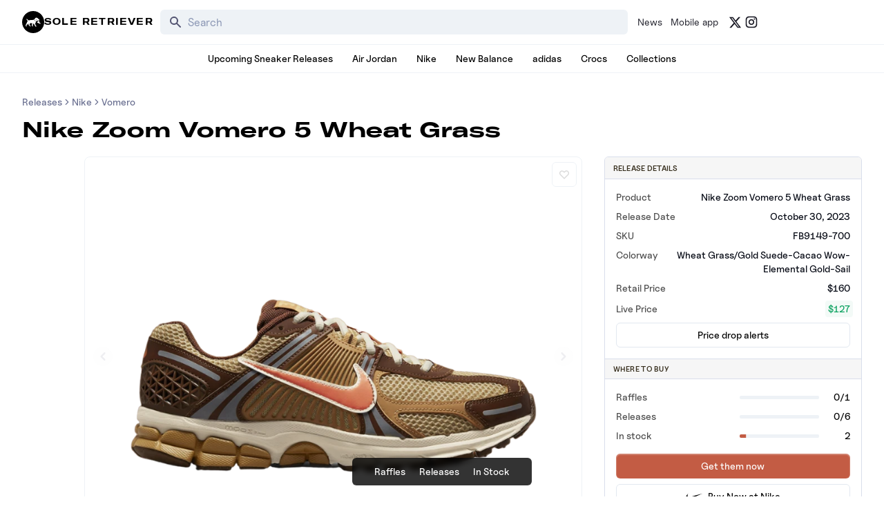

--- FILE ---
content_type: text/html; charset=utf-8
request_url: https://www.soleretriever.com/sneaker-release-dates/nike/nike-vomero/nike-zoom-vomero-5-wheat-grass-fb9149-700
body_size: 89517
content:
<!DOCTYPE html><html lang="en" class="bg-white dark:bg-black"><head><meta charSet="utf-8"/><meta name="viewport" content="width=device-width, initial-scale=1"/><link rel="preload" as="image" imageSrcSet="https://images.soleretriever.com/f85bcd93-1ae5-4ac8-8d24-9a610ed4305c.png?width=768&amp;quality=90&amp;fit=contain 1x, https://images.soleretriever.com/f85bcd93-1ae5-4ac8-8d24-9a610ed4305c.png?width=1600&amp;quality=90&amp;fit=contain 2x" fetchPriority="high"/><link rel="stylesheet" href="/_next/static/chunks/336c1b6eb457e030.css" data-precedence="next"/><link rel="stylesheet" href="/_next/static/chunks/4d5af7f159558b97.css" data-precedence="next"/><link rel="stylesheet" href="/_next/static/chunks/d4cbda904e2abca2.css" data-precedence="next"/><link rel="stylesheet" href="/_next/static/chunks/819da49e930b742b.css" data-precedence="next"/><link rel="preload" as="script" fetchPriority="low" href="/_next/static/chunks/cd2996aabe065859.js"/><script src="/_next/static/chunks/ce9ba01a37dec815.js" async=""></script><script src="/_next/static/chunks/1dd22702d457c00c.js" async=""></script><script src="/_next/static/chunks/717ed3a53a12badf.js" async=""></script><script src="/_next/static/chunks/9ca5dcb8f3df61c7.js" async=""></script><script src="/_next/static/chunks/turbopack-9a5a76492bdee016.js" async=""></script><script src="/_next/static/chunks/f305ccdf0c209f9a.js" async=""></script><script src="/_next/static/chunks/92369a01d946e32d.js" async=""></script><script src="/_next/static/chunks/f6723c7a3c3f3872.js" async=""></script><script src="/_next/static/chunks/a04a92e32ac5b5dd.js" async=""></script><script src="/_next/static/chunks/9c15cbaede40a0e0.js" async=""></script><script src="/_next/static/chunks/3e6954d1f464f5f7.js" async=""></script><script src="/_next/static/chunks/75b5abe22b5e3ace.js" async=""></script><script src="/_next/static/chunks/cd4259fccfa9fe0a.js" async=""></script><script src="/_next/static/chunks/95591971e4a3f398.js" async=""></script><script src="/_next/static/chunks/ac71080573880e71.js" async=""></script><script src="/_next/static/chunks/f1a68424a7ebf1fd.js" async=""></script><script src="/_next/static/chunks/d1f51942f58dc78f.js" async=""></script><script src="/_next/static/chunks/1b6eabec9c628f03.js" async=""></script><script src="/_next/static/chunks/67a522264027f275.js" async=""></script><script src="/_next/static/chunks/b78007ec682b12f8.js" async=""></script><script src="/_next/static/chunks/2db2d3a4868fd291.js" async=""></script><script src="/_next/static/chunks/563313ee8b029e44.js" async=""></script><script src="/_next/static/chunks/09208511e2590281.js" async=""></script><script src="/_next/static/chunks/c3256561f3652fb5.js" async=""></script><script src="/_next/static/chunks/ffbf957f2bf46cfa.js" async=""></script><script src="/_next/static/chunks/cdc2ac10c4dbd19f.js" async=""></script><script src="/_next/static/chunks/55d16e6fb513118e.js" async=""></script><script src="/_next/static/chunks/1c40956735a0c6f3.js" async=""></script><script src="/_next/static/chunks/202fc40b7b738f31.js" async=""></script><script src="/_next/static/chunks/ebfd79f6ed6f549c.js" async=""></script><script src="/_next/static/chunks/0471bfe2c1ffc073.js" async=""></script><script src="/_next/static/chunks/841b098cf29aae0a.js" async=""></script><script src="/_next/static/chunks/a036dd0216ce5632.js" async=""></script><script src="/_next/static/chunks/3188dcb2d1a778f0.js" async=""></script><script src="/_next/static/chunks/45769b0a533f808e.js" async=""></script><script src="/_next/static/chunks/100f8e0ce87f3513.js" async=""></script><script src="/_next/static/chunks/fe44e0d49633fe18.js" async=""></script><script src="/_next/static/chunks/dfc9f0659446ac2c.js" async=""></script><script src="/_next/static/chunks/88a9e655398b8559.js" async=""></script><link rel="preload" href="/_next/static/chunks/e0a0c98d7cc5e57a.js" as="script" fetchPriority="low"/><link rel="preconnect dns-prefetch" href="https://cdn.sanity.io"/><link rel="preconnect dns-prefetch" href="https://www.googletagmanager.com/"/><link rel="preconnect" href="https://wnqjelklwcclokznfoyh.supabase.co"/><link rel="preconnect" href="https://images.soleretriever.com"/><title>Nike Zoom Vomero 5 Wheat Grass - FB9149-700 Raffles &amp; Where to Buy</title><meta name="description" content="Where to buy the Nike Zoom Vomero 5 Wheat Grass shoes that released on October 30, 2023. SKU:  FB9149-700 Price: 160"/><link rel="manifest" href="/manifest.json"/><meta name="robots" content="index, follow, max-image-preview:large, max-snippet:-1"/><meta name="msapplication-TileColor" content="#FFFFFF"/><meta name="msapplication-TileImage" content="/mstile-144x144.png"/><meta name="thumbnail" content="https://images.soleretriever.com/f85bcd93-1ae5-4ac8-8d24-9a610ed4305c.png"/><link rel="canonical" href="https://www.soleretriever.com/sneaker-release-dates/nike/nike-vomero/nike-zoom-vomero-5-wheat-grass-fb9149-700"/><meta name="apple-itunes-app" content="app-id=app-id=1553374770"/><meta name="format-detection" content="telephone=no"/><meta name="google-site-verification" content="gtq77gRfPwMlmDPaWDH1ilw16DpNZu4JhzdlV6LTByM"/><meta name="fo-verify" content="277217c3-a0c0-4546-84d7-bebc35f5082b"/><meta name="fo-verify" content="5b516477-940d-4018-b572-c9b28e96d65a"/><meta name="ahrefs-site-verification" content="9b3b804b8b12bc044e0cf66173df3d529999dd4eecfe70c3eed9716648d02625"/><meta name="p:domain_verify" content="bd056e273f414c52c1bac4ae2bb23bf5"/><meta property="og:title" content="Nike Zoom Vomero 5 Wheat Grass - FB9149-700 Raffles &amp; Where to Buy"/><meta property="og:description" content="Where to buy the Nike Zoom Vomero 5 Wheat Grass shoes that released on October 30, 2023. SKU:  FB9149-700 Price: 160"/><meta property="og:url" content="https://www.soleretriever.com/sneaker-release-dates/nike/nike-vomero/nike-zoom-vomero-5-wheat-grass-fb9149-700"/><meta property="og:site_name" content="Sole Retriever"/><meta property="og:locale" content="en-US"/><meta property="og:image" content="https://images.soleretriever.com/og/product/nike-zoom-vomero-5-wheat-grass-fb9149-700"/><meta property="og:image:alt" content="Nike Zoom Vomero 5 Wheat Grass - FB9149-700 Raffles &amp; Where to Buy"/><meta property="og:type" content="article"/><meta property="article:published_time" content="2022-11-01T22:19:00.819Z"/><meta property="article:modified_time" content="2026-01-21T06:00:00.114Z"/><meta property="article:tag" content="sneaker release"/><meta property="article:tag" content="Nike Zoom Vomero 5 Wheat Grass"/><meta property="article:tag" content="All"/><meta name="twitter:card" content="summary_large_image"/><meta name="twitter:creator" content="@soleretriever"/><meta name="twitter:title" content="Nike Zoom Vomero 5 Wheat Grass - FB9149-700 Raffles &amp; Where to Buy"/><meta name="twitter:description" content="Where to buy the Nike Zoom Vomero 5 Wheat Grass shoes that released on October 30, 2023. SKU:  FB9149-700 Price: 160"/><meta name="twitter:image" content="https://images.soleretriever.com/og/product/nike-zoom-vomero-5-wheat-grass-fb9149-700"/><meta name="twitter:image:alt" content="Nike Zoom Vomero 5 Wheat Grass - FB9149-700 Raffles &amp; Where to Buy"/><link rel="shortcut icon" href="/favicon.ico"/><link rel="icon" href="/favicon.ico"/><link rel="icon" href="/android-icon-192x192.png" type="image/png" sizes="192x192"/><link rel="icon" href="/favicon-96x96.png" type="image/png" sizes="96x96"/><link rel="icon" href="/favicon-32x32.png" type="image/png" sizes="32x32"/><link rel="icon" href="/favicon-16x16.png" type="image/png" sizes="16x16"/><link rel="apple-touch-icon" href="/apple-icon-57x57.png" type="image/png" sizes="57x57"/><link rel="apple-touch-icon" href="/apple-icon-60x60.png" type="image/png" sizes="60x60"/><link rel="apple-touch-icon" href="/apple-icon-72x72.png" type="image/png" sizes="72x72"/><link rel="apple-touch-icon" href="/apple-icon-76x76.png" type="image/png" sizes="76x76"/><link rel="apple-touch-icon" href="/apple-icon-114x114.png" type="image/png" sizes="114x114"/><link rel="apple-touch-icon" href="/apple-icon-120x120.png" type="image/png" sizes="120x120"/><link rel="apple-touch-icon" href="/apple-icon-144x144.png" type="image/png" sizes="144x144"/><link rel="apple-touch-icon" href="/apple-icon-152x152.png" type="image/png" sizes="152x152"/><link rel="apple-touch-icon" href="/apple-icon-180x180.png" type="image/png" sizes="180x180"/><link rel="apple-touch-icon-precomposed" href="/apple-touch-icon-precomposed.png"/><script src="/_next/static/chunks/a6dad97d9634a72d.js" noModule=""></script></head><body id="members-page" class="w-full"><main class="w-full bg-white dark:bg-black text-black dark:text-gray-50"><!--$--><div class="mobile-hidden mobile-hidden"></div><!--/$--><script type="application/ld+json">{
  "@context": "https://schema.org",
  "@type": "SiteNavigationElement",
  "url": "https://www.soleretriever.com",
  "hasPart": [
    {
      "@type": "SiteNavigationElement",
      "name": "Home",
      "url": "https://www.soleretriever.com"
    },
    {
      "@type": "SiteNavigationElement",
      "name": "News",
      "url": "https://www.soleretriever.com/news"
    },
    {
      "@type": "SiteNavigationElement",
      "name": "Mobile app",
      "url": "https://www.soleretriever.com/mobile-app"
    },
    {
      "@type": "SiteNavigationElement",
      "name": "Upcoming Sneaker Releases",
      "url": "https://www.soleretriever.com/sneaker-release-dates"
    },
    {
      "@type": "SiteNavigationElement",
      "name": "Air Jordan",
      "url": "https://www.soleretriever.com/sneaker-release-dates/jordan"
    },
    {
      "@type": "SiteNavigationElement",
      "name": "Nike",
      "url": "https://www.soleretriever.com/sneaker-release-dates/nike"
    },
    {
      "@type": "SiteNavigationElement",
      "name": "New Balance",
      "url": "https://www.soleretriever.com/sneaker-release-dates/new-balance"
    },
    {
      "@type": "SiteNavigationElement",
      "name": "adidas",
      "url": "https://www.soleretriever.com/sneaker-release-dates/adidas"
    },
    {
      "@type": "SiteNavigationElement",
      "name": "Crocs",
      "url": "https://www.soleretriever.com/sneaker-release-dates/crocs"
    },
    {
      "@type": "SiteNavigationElement",
      "name": "Collections",
      "url": "https://www.soleretriever.com/sneaker-release-dates"
    }
  ]
}</script><header class="flex flex-col relative z-30 dark:bg-black bg-white mobile-hidden"><div class="hidden lg:block"><nav aria-label="Main site navigation" data-orientation="horizontal" dir="ltr" class="relative h-16 lg:flex-none hidden lg:flex justify-between items-center gap-8 z-20 w-full max-w-screen-xl mx-auto px-8 [&amp;&gt;div]:w-full"><div style="position:relative"><ul data-orientation="horizontal" class="group flex gap-x-2 justify-center group flex-1 w-full list-none items-center space-x-1" dir="ltr"><li><a href="/" class="flex items-center gap-4" aria-label="Sole Retriever – Home" data-radix-collection-item=""><svg class="fill-current h-8 w-8" width="40" height="40" viewBox="0 0 40 40" fill="none" xmlns="http://www.w3.org/2000/svg" aria-label="Logo for Sole Retriever"><path d="M26.5115 15.7318L26.4974 15.8733V15.9157L26.4832 15.944C26.4832 15.9528 26.4778 15.9615 26.4704 15.9736C26.4658 15.9811 26.4603 15.9899 26.4549 16.0007L26.4266 16.0714L26.3842 16.128C26.37 16.1563 26.3559 16.1705 26.3417 16.1846L26.2427 16.2837C26.2285 16.2978 26.2002 16.312 26.1719 16.3261C26.1578 16.3332 26.1472 16.3403 26.1366 16.3473C26.1259 16.3544 26.1153 16.3615 26.1012 16.3686C26.0936 16.3723 26.087 16.3761 26.0809 16.3797C26.0643 16.3893 26.0512 16.3969 26.0304 16.3969L25.9597 16.4252H25.9031C25.8819 16.4252 25.8571 16.4287 25.8323 16.4322C25.8076 16.4358 25.7828 16.4393 25.7616 16.4393C25.7191 16.4393 25.6767 16.4393 25.6342 16.4252H25.6201L25.4786 16.3827C25.4715 16.3827 25.4609 16.3792 25.4503 16.3756C25.4397 16.3721 25.4291 16.3686 25.422 16.3686L25.3937 16.3544H25.3795C25.3724 16.3544 25.3689 16.3509 25.3654 16.3473C25.3618 16.3438 25.3583 16.3403 25.3512 16.3403L25.3229 16.3261L25.3088 16.312L25.1107 16.2129C25.098 16.2045 25.0866 16.196 25.0757 16.1879C25.0501 16.169 25.0273 16.1521 24.9975 16.1422C24.9762 16.128 24.9586 16.1139 24.9409 16.0997C24.9232 16.0856 24.9055 16.0714 24.8843 16.0573C24.849 16.029 24.8172 16.0043 24.7854 15.9796L24.7852 15.9794C24.7534 15.9546 24.7215 15.9299 24.6862 15.9016L24.5871 15.8167C24.5447 15.7884 24.5164 15.7601 24.4881 15.7318C24.4598 15.7035 24.4279 15.6752 24.3961 15.6469C24.3642 15.6186 24.3324 15.5903 24.3041 15.562C24.2186 15.486 24.1395 15.4037 24.0625 15.3235C24.0248 15.2842 23.9876 15.2455 23.9504 15.2082C24.0211 15.2507 24.0953 15.2931 24.1695 15.3355L24.1699 15.3357C24.2441 15.3781 24.3183 15.4205 24.389 15.4629L24.6013 15.5903C24.6296 15.6186 24.672 15.6469 24.7003 15.661L24.8135 15.7176L25.0258 15.845L25.1248 15.9016C25.139 15.9087 25.1567 15.9193 25.1743 15.9299C25.192 15.9405 25.2097 15.9511 25.2239 15.9582L25.3371 16.0007L25.4361 16.0431C25.4503 16.0431 25.4503 16.0431 25.4644 16.0572L25.4927 16.0573C25.5069 16.0573 25.5175 16.0608 25.5281 16.0643C25.5387 16.0679 25.5493 16.0714 25.5635 16.0714L25.6484 16.0856H25.8323L25.8748 16.0714L25.9172 16.0856C25.9455 16.0714 25.9738 16.0572 25.988 16.0431C25.9951 16.0431 25.9986 16.0396 26.0021 16.036C26.0057 16.0325 26.0092 16.029 26.0163 16.029L26.1012 15.944L26.1153 15.9157C26.1153 15.9087 26.1189 15.9051 26.1224 15.9016C26.1259 15.8981 26.1295 15.8945 26.1295 15.8874C26.1295 15.8874 26.1436 15.8591 26.1436 15.845L26.1578 15.8167V15.8025L26.1719 15.7176V15.6186C26.1719 15.5903 26.1719 15.562 26.1578 15.5337V15.4912L26.0729 15.1516V15.1233L26.0446 15.0101L25.9031 14.5715L25.8323 14.3592L25.7616 14.1328L25.6484 13.68C25.6464 13.6701 25.6444 13.6599 25.6424 13.6495C25.63 13.5858 25.6161 13.5145 25.5918 13.4536C25.5898 13.4437 25.5878 13.4335 25.5858 13.4231C25.5734 13.3594 25.5595 13.2881 25.5352 13.2272C25.6059 13.3545 25.6766 13.4959 25.7473 13.6373L25.7474 13.6376L25.8465 13.8498L25.8889 13.9489C25.896 13.9559 25.8995 13.9666 25.9031 13.9772C25.9066 13.9878 25.9102 13.9984 25.9172 14.0055L25.9455 14.0621L26.1436 14.4866L26.3134 14.9111L26.3559 15.0243V15.0526L26.37 15.0809L26.4549 15.4205L26.4691 15.4912C26.4691 15.5109 26.4721 15.5306 26.4754 15.5518C26.4792 15.5761 26.4832 15.6024 26.4832 15.6327C26.5115 15.6327 26.5257 15.6893 26.5115 15.7318Z" fill="inherit"></path><path d="M30.4453 18.2222C30.4453 18.0362 30.4419 17.8301 30.4385 17.6186C30.4349 17.3956 30.4311 17.1666 30.4311 16.9487C30.5443 16.878 30.6434 16.7931 30.7283 16.694C30.7283 16.9275 30.7318 17.1963 30.7354 17.4652C30.7389 17.734 30.7425 18.0029 30.7425 18.2364C30.703 18.2364 30.6606 18.2333 30.6151 18.2301C30.5626 18.2263 30.506 18.2222 30.4453 18.2222Z" fill="inherit"></path><path fill-rule="evenodd" clip-rule="evenodd" d="M40 20C40 31.0457 31.0457 40 20 40C8.95431 40 0 31.0457 0 20C0 8.95431 8.95431 0 20 0C31.0457 0 40 8.95431 40 20ZM32.8508 21.7032C32.7235 21.6183 32.6103 21.5334 32.4971 21.4485C32.2424 21.2787 32.0018 21.0947 31.7754 20.8825C31.3368 20.4863 30.9972 19.9627 30.9406 19.3542C30.9217 19.109 30.928 18.8637 30.9343 18.6184C30.9374 18.4958 30.9406 18.3732 30.9406 18.2505C30.9406 17.6987 30.9264 16.9629 30.9123 16.4252L31.0255 16.1563C31.0596 16.088 31.0846 16.0106 31.1078 15.9388C31.1134 15.9213 31.119 15.9041 31.1245 15.8874C31.167 15.7035 31.1387 15.4771 31.0679 15.3214C30.992 15.1587 30.8744 15.0958 30.7408 15.0243C30.7002 15.0025 30.658 14.9799 30.6151 14.9535C30.3745 14.812 30.134 14.6705 29.8793 14.5432C29.8581 14.529 29.8333 14.5184 29.8085 14.5078C29.7838 14.4972 29.759 14.4866 29.7378 14.4724C29.2991 14.2743 28.9595 13.9347 28.7473 13.4961C28.4501 12.8876 27.7002 12.4773 27.0917 12.2791C26.4832 12.081 25.7616 11.8971 25.1248 12.0669C24.7994 12.1518 24.4315 12.364 24.2051 12.6046C23.9016 12.9333 23.618 13.2762 23.3352 13.618C22.9849 14.0413 22.6359 14.4631 22.2523 14.8545C22.0542 15.0526 21.8278 15.2365 21.6014 15.378C21.6156 15.3922 21.6297 15.4099 21.6439 15.4276C21.658 15.4453 21.6722 15.4629 21.6863 15.4771C21.8278 15.6469 22.0401 15.9016 22.2948 16.1846C22.8042 16.7506 23.5117 17.4864 24.2617 18.109C24.7003 18.4769 25.139 18.8024 25.5776 19.0429C25.6981 18.782 25.8945 18.521 26.092 18.2586C26.3121 17.966 26.5337 17.6716 26.653 17.3732C26.8353 17.3732 27.0279 17.3762 27.227 17.3792C27.646 17.3856 28.0938 17.3924 28.535 17.3732C29.0869 17.3449 29.7519 17.2459 30.2613 16.9629C30.2613 17.3449 30.2613 17.7694 30.2755 18.1232C30.1057 18.1232 29.9076 18.109 29.7378 18.0807C29.6732 18.0706 29.6071 18.0582 29.5406 18.0458C29.1411 17.9707 28.7251 17.8926 28.5067 18.293C28.1813 18.8731 27.8558 19.4391 27.5162 20.0052L27.5056 20.0222C27.4358 20.1337 27.3436 20.281 27.2898 20.4155C27.2474 20.5146 27.2332 20.6136 27.2615 20.6985C27.3152 20.849 27.5078 20.926 27.6717 20.9915C27.7236 21.0123 27.7725 21.0319 27.8134 21.0523C28.1489 21.2127 28.4827 21.3815 28.8171 21.5507C29.456 21.8737 30.0972 22.1979 30.7566 22.4673L30.766 22.4713C31.253 22.6779 33.4734 23.6202 33.4734 22.4956C33.4329 22.1305 33.1467 21.9204 32.8868 21.7296L32.8508 21.7032ZM23.8796 23.3587C23.9787 24.2502 24.4881 25.9341 24.856 26.401C24.9936 26.5757 25.1906 26.6771 25.3862 26.7778C25.7137 26.9464 26.0375 27.1131 26.0729 27.6179C26.0729 27.7877 25.9172 28 25.4927 28H24.2192C23.9073 28 23.7123 27.636 23.4225 27.0948C23.41 27.0714 23.3973 27.0477 23.3844 27.0236C23.0731 26.4435 21.1062 22.2692 21.1062 22.2692C21.1062 22.2692 19.7053 24.4907 19.4647 25.0285C19.4386 25.0854 19.4114 25.1439 19.3839 25.2031C19.1589 25.6872 18.9141 26.2137 19.0402 26.302C19.0491 26.3082 19.06 26.3157 19.0727 26.3244C19.2625 26.4544 19.8468 26.8548 19.8468 27.2925C19.8468 27.7232 19.5338 27.7205 19.1853 27.7175C19.156 27.7172 19.1265 27.717 19.0968 27.717C18.7148 27.717 17.7243 27.6887 17.5545 26.5284C17.4271 25.6935 17.9507 23.9106 18.262 22.9484L18.9695 21.1654L18.2478 22.3116C17.7263 22.3605 17.0217 22.1935 16.4098 22.0485C15.9592 21.9417 15.5588 21.8468 15.3187 21.8588C14.6254 21.9013 13.6066 23.7125 13.6066 24.42C13.6066 25.1275 14.2292 26.0614 14.5688 26.3727C14.7005 26.4934 14.879 26.5886 15.0499 26.6797C15.3196 26.8236 15.5703 26.9572 15.5876 27.1651C15.6159 27.4906 15.531 27.7311 15.2197 27.7311C15.1368 27.7311 15.0389 27.7287 14.9252 27.7258C14.7673 27.7218 14.5786 27.717 14.3565 27.717C14.0463 27.717 13.9703 27.6216 13.7209 27.3084C13.6519 27.2216 13.5694 27.1181 13.4651 26.9953C13.2798 26.7774 13.0609 26.5615 12.8336 26.3372C12.4705 25.9791 12.0857 25.5995 11.7812 25.1558C11.4416 24.6464 11.4557 23.8115 11.4982 23.3729L11.8519 22.4814L10.5926 23.7549L10.457 23.848C9.76137 24.3254 8.94608 24.885 8.654 25.0709C8.10214 25.4105 7.56443 26.3303 8.05969 26.7972C8.54079 27.2642 8.7955 27.9009 7.60688 27.9009C6.46603 27.9009 6.55054 26.9363 6.65927 25.6952C6.66382 25.6432 6.66842 25.5907 6.67297 25.5379L6.67341 25.5327C6.78621 24.2214 6.8008 24.0518 7.16823 23.8115C7.42477 23.6772 7.59694 23.3529 7.73937 23.0847C7.76191 23.0422 7.78371 23.0012 7.80498 22.9625C8.16034 22.2904 8.444 21.5846 8.72734 20.8796C8.96299 20.2932 9.19843 19.7074 9.47471 19.142C9.51716 19.0429 10.0973 17.8968 10.2671 18.0666C9.55961 17.3732 8.92285 16.5949 8.34269 15.7742C8.33106 15.7571 8.319 15.7395 8.30661 15.7214C8.06268 15.3647 7.68995 14.8198 7.93234 14.4158C8.15874 14.0337 8.78135 14.2602 9.0502 14.4724C9.35915 14.7213 9.65118 15.043 9.94919 15.3713C10.6339 16.1257 11.3501 16.9148 12.3755 16.9345C12.9127 16.9438 13.4015 16.7893 13.8933 16.6339C14.1528 16.5519 14.4132 16.4696 14.682 16.411C15.5874 16.2186 16.5109 16.2072 17.4307 16.1959C17.661 16.1931 17.891 16.1902 18.1205 16.1846C18.6582 16.1704 19.21 16.1421 19.7478 16.0572C19.8553 16.0453 19.9527 16.0232 20.0571 15.9996C20.0763 15.9953 20.0958 15.9909 20.1157 15.9865H20.1298C20.1505 15.9865 20.2016 15.9713 20.2663 15.9521C20.29 15.945 20.3155 15.9375 20.3421 15.9299L20.5119 15.8874C20.5294 15.8787 20.5522 15.8699 20.5839 15.8578C20.6034 15.8504 20.6263 15.8416 20.6534 15.8308C20.8373 15.7601 21.0354 15.6752 21.2477 15.5761H21.2618C21.4599 15.8167 21.9552 16.411 22.5919 17.076C23.0164 17.5147 23.4976 17.9958 24.007 18.4203C24.4598 18.8165 24.9409 19.1703 25.422 19.425C25.2522 19.8212 24.9126 20.5853 24.4739 20.9673C23.8655 21.4909 23.7806 22.4673 23.8796 23.3587Z" fill="inherit"></path></svg><span class="text-xs font-heading font-black tracking-widest uppercase whitespace-nowrap" aria-hidden="true">Sole Retriever</span></a></li><div class="w-1"></div><!--$?--><template id="B:0"></template><!--/$--><div class="w-1"></div><a href="/news" class="text-gray-900 dark:text-gray-400 dark:hover:text-gray-100 hover:text-gray-500 px-1 py-1 rounded-md text-sm flex justify-center items-center whitespace-nowrap" data-radix-collection-item="">News</a><a href="/mobile-app" class="text-gray-900 dark:text-gray-400 dark:hover:text-gray-100 hover:text-gray-500 px-1 py-1 rounded-md text-sm flex justify-center items-center whitespace-nowrap" data-radix-collection-item="">Mobile app</a><div class="w-1"></div><a rel="noopener noreferrer" target="_blank" class="items-center whitespace-nowrap text-gray-900 dark:text-gray-400 dark:hover:text-gray-500 hover:text-gray-500 text-sm flex justify-center items-center whitespace-nowrap" href="https://x.com/soleretriever" aria-label="Follow Sole Retriever on X (formerly Twitter)" data-radix-collection-item=""><svg stroke="currentColor" fill="currentColor" stroke-width="0" viewBox="0 0 24 24" aria-hidden="true" height="19" width="19" xmlns="http://www.w3.org/2000/svg"><path d="M18.2048 2.25H21.5128L14.2858 10.51L22.7878 21.75H16.1308L10.9168 14.933L4.95084 21.75H1.64084L9.37084 12.915L1.21484 2.25H8.04084L12.7538 8.481L18.2048 2.25ZM17.0438 19.77H18.8768L7.04484 4.126H5.07784L17.0438 19.77Z"></path></svg></a><a rel="noopener noreferrer" target="_blank" class="items-center whitespace-nowrap text-gray-900 dark:text-gray-400 dark:hover:text-gray-500 hover:text-gray-500 text-sm font-medium flex justify-center items-center whitespace-nowrap" href="https://www.instagram.com/soleretriever" aria-label="Follow Sole Retriever on Instagram" data-radix-collection-item=""><svg stroke="currentColor" fill="currentColor" stroke-width="0" viewBox="0 0 24 24" aria-hidden="true" height="20" width="20" xmlns="http://www.w3.org/2000/svg"><path d="M12.001 9C10.3436 9 9.00098 10.3431 9.00098 12C9.00098 13.6573 10.3441 15 12.001 15C13.6583 15 15.001 13.6569 15.001 12C15.001 10.3427 13.6579 9 12.001 9ZM12.001 7C14.7614 7 17.001 9.2371 17.001 12C17.001 14.7605 14.7639 17 12.001 17C9.24051 17 7.00098 14.7629 7.00098 12C7.00098 9.23953 9.23808 7 12.001 7ZM18.501 6.74915C18.501 7.43926 17.9402 7.99917 17.251 7.99917C16.5609 7.99917 16.001 7.4384 16.001 6.74915C16.001 6.0599 16.5617 5.5 17.251 5.5C17.9393 5.49913 18.501 6.0599 18.501 6.74915ZM12.001 4C9.5265 4 9.12318 4.00655 7.97227 4.0578C7.18815 4.09461 6.66253 4.20007 6.17416 4.38967C5.74016 4.55799 5.42709 4.75898 5.09352 5.09255C4.75867 5.4274 4.55804 5.73963 4.3904 6.17383C4.20036 6.66332 4.09493 7.18811 4.05878 7.97115C4.00703 9.0752 4.00098 9.46105 4.00098 12C4.00098 14.4745 4.00753 14.8778 4.05877 16.0286C4.0956 16.8124 4.2012 17.3388 4.39034 17.826C4.5591 18.2606 4.7605 18.5744 5.09246 18.9064C5.42863 19.2421 5.74179 19.4434 6.17187 19.6094C6.66619 19.8005 7.19148 19.9061 7.97212 19.9422C9.07618 19.9939 9.46203 20 12.001 20C14.4755 20 14.8788 19.9934 16.0296 19.9422C16.8117 19.9055 17.3385 19.7996 17.827 19.6106C18.2604 19.4423 18.5752 19.2402 18.9074 18.9085C19.2436 18.5718 19.4445 18.2594 19.6107 17.8283C19.8013 17.3358 19.9071 16.8098 19.9432 16.0289C19.9949 14.9248 20.001 14.5389 20.001 12C20.001 9.52552 19.9944 9.12221 19.9432 7.97137C19.9064 7.18906 19.8005 6.66149 19.6113 6.17318C19.4434 5.74038 19.2417 5.42635 18.9084 5.09255C18.573 4.75715 18.2616 4.55693 17.8271 4.38942C17.338 4.19954 16.8124 4.09396 16.0298 4.05781C14.9258 4.00605 14.5399 4 12.001 4ZM12.001 2C14.7176 2 15.0568 2.01 16.1235 2.06C17.1876 2.10917 17.9135 2.2775 18.551 2.525C19.2101 2.77917 19.7668 3.1225 20.3226 3.67833C20.8776 4.23417 21.221 4.7925 21.476 5.45C21.7226 6.08667 21.891 6.81333 21.941 7.8775C21.9885 8.94417 22.001 9.28333 22.001 12C22.001 14.7167 21.991 15.0558 21.941 16.1225C21.8918 17.1867 21.7226 17.9125 21.476 18.55C21.2218 19.2092 20.8776 19.7658 20.3226 20.3217C19.7668 20.8767 19.2076 21.22 18.551 21.475C17.9135 21.7217 17.1876 21.89 16.1235 21.94C15.0568 21.9875 14.7176 22 12.001 22C9.28431 22 8.94514 21.99 7.87848 21.94C6.81431 21.8908 6.08931 21.7217 5.45098 21.475C4.79264 21.2208 4.23514 20.8767 3.67931 20.3217C3.12348 19.7658 2.78098 19.2067 2.52598 18.55C2.27848 17.9125 2.11098 17.1867 2.06098 16.1225C2.01348 15.0558 2.00098 14.7167 2.00098 12C2.00098 9.28333 2.01098 8.94417 2.06098 7.8775C2.11014 6.8125 2.27848 6.0875 2.52598 5.45C2.78014 4.79167 3.12348 4.23417 3.67931 3.67833C4.23514 3.1225 4.79348 2.78 5.45098 2.525C6.08848 2.2775 6.81348 2.11 7.87848 2.06C8.94514 2.0125 9.28431 2 12.001 2Z"></path></svg></a></ul></div><div class="justify-end max-w-min blur-in"><div style="position:relative"><ul data-orientation="horizontal" class="group flex flex-1 list-none items-center space-x-1 gap-2 relative z-100 min-w-[150px] justify-end" dir="ltr"></ul></div></div><div class="absolute top-full flex justify-center"></div></nav></div><div class="block lg:hidden"><nav aria-label="Mobile site navigation" data-orientation="horizontal" dir="ltr" class="relative z-10 w-full block lg:hidden"><header class="flex items-center justify-center relative h-16 mx-4" role="banner"><button class="w-max inline-flex items-center justify-center rounded-md font-medium ring-offset-white transition-colors focus-visible:outline-none focus-visible:ring-2 focus-visible:ring-gray-950 focus-visible:ring-offset-2 disabled:pointer-events-none disabled:opacity-50 dark:ring-offset-gray-950 dark:focus-visible:ring-gray-300 h-9 text-sm absolute left-0 transform hover:text-white hover:bg-gray-700 p-3 min-w-11 min-h-11" aria-label="Open navigation menu" aria-expanded="false" aria-controls="mobile-navigation-menu"><svg xmlns="http://www.w3.org/2000/svg" fill="none" viewBox="0 0 24 24" stroke-width="2" stroke="currentColor" aria-hidden="true" class="block w-6 h-6"><path stroke-linecap="round" stroke-linejoin="round" d="M4 6h16M4 12h16M4 18h16"></path></svg></button><div class="flex justify-center items-center"><a class="flex items-center" aria-label="Sole Retriever – Home" href="/"><svg class="fill-current h-8 w-8" width="40" height="40" viewBox="0 0 40 40" fill="none" xmlns="http://www.w3.org/2000/svg" aria-label="Logo for Sole Retriever"><path d="M26.5115 15.7318L26.4974 15.8733V15.9157L26.4832 15.944C26.4832 15.9528 26.4778 15.9615 26.4704 15.9736C26.4658 15.9811 26.4603 15.9899 26.4549 16.0007L26.4266 16.0714L26.3842 16.128C26.37 16.1563 26.3559 16.1705 26.3417 16.1846L26.2427 16.2837C26.2285 16.2978 26.2002 16.312 26.1719 16.3261C26.1578 16.3332 26.1472 16.3403 26.1366 16.3473C26.1259 16.3544 26.1153 16.3615 26.1012 16.3686C26.0936 16.3723 26.087 16.3761 26.0809 16.3797C26.0643 16.3893 26.0512 16.3969 26.0304 16.3969L25.9597 16.4252H25.9031C25.8819 16.4252 25.8571 16.4287 25.8323 16.4322C25.8076 16.4358 25.7828 16.4393 25.7616 16.4393C25.7191 16.4393 25.6767 16.4393 25.6342 16.4252H25.6201L25.4786 16.3827C25.4715 16.3827 25.4609 16.3792 25.4503 16.3756C25.4397 16.3721 25.4291 16.3686 25.422 16.3686L25.3937 16.3544H25.3795C25.3724 16.3544 25.3689 16.3509 25.3654 16.3473C25.3618 16.3438 25.3583 16.3403 25.3512 16.3403L25.3229 16.3261L25.3088 16.312L25.1107 16.2129C25.098 16.2045 25.0866 16.196 25.0757 16.1879C25.0501 16.169 25.0273 16.1521 24.9975 16.1422C24.9762 16.128 24.9586 16.1139 24.9409 16.0997C24.9232 16.0856 24.9055 16.0714 24.8843 16.0573C24.849 16.029 24.8172 16.0043 24.7854 15.9796L24.7852 15.9794C24.7534 15.9546 24.7215 15.9299 24.6862 15.9016L24.5871 15.8167C24.5447 15.7884 24.5164 15.7601 24.4881 15.7318C24.4598 15.7035 24.4279 15.6752 24.3961 15.6469C24.3642 15.6186 24.3324 15.5903 24.3041 15.562C24.2186 15.486 24.1395 15.4037 24.0625 15.3235C24.0248 15.2842 23.9876 15.2455 23.9504 15.2082C24.0211 15.2507 24.0953 15.2931 24.1695 15.3355L24.1699 15.3357C24.2441 15.3781 24.3183 15.4205 24.389 15.4629L24.6013 15.5903C24.6296 15.6186 24.672 15.6469 24.7003 15.661L24.8135 15.7176L25.0258 15.845L25.1248 15.9016C25.139 15.9087 25.1567 15.9193 25.1743 15.9299C25.192 15.9405 25.2097 15.9511 25.2239 15.9582L25.3371 16.0007L25.4361 16.0431C25.4503 16.0431 25.4503 16.0431 25.4644 16.0572L25.4927 16.0573C25.5069 16.0573 25.5175 16.0608 25.5281 16.0643C25.5387 16.0679 25.5493 16.0714 25.5635 16.0714L25.6484 16.0856H25.8323L25.8748 16.0714L25.9172 16.0856C25.9455 16.0714 25.9738 16.0572 25.988 16.0431C25.9951 16.0431 25.9986 16.0396 26.0021 16.036C26.0057 16.0325 26.0092 16.029 26.0163 16.029L26.1012 15.944L26.1153 15.9157C26.1153 15.9087 26.1189 15.9051 26.1224 15.9016C26.1259 15.8981 26.1295 15.8945 26.1295 15.8874C26.1295 15.8874 26.1436 15.8591 26.1436 15.845L26.1578 15.8167V15.8025L26.1719 15.7176V15.6186C26.1719 15.5903 26.1719 15.562 26.1578 15.5337V15.4912L26.0729 15.1516V15.1233L26.0446 15.0101L25.9031 14.5715L25.8323 14.3592L25.7616 14.1328L25.6484 13.68C25.6464 13.6701 25.6444 13.6599 25.6424 13.6495C25.63 13.5858 25.6161 13.5145 25.5918 13.4536C25.5898 13.4437 25.5878 13.4335 25.5858 13.4231C25.5734 13.3594 25.5595 13.2881 25.5352 13.2272C25.6059 13.3545 25.6766 13.4959 25.7473 13.6373L25.7474 13.6376L25.8465 13.8498L25.8889 13.9489C25.896 13.9559 25.8995 13.9666 25.9031 13.9772C25.9066 13.9878 25.9102 13.9984 25.9172 14.0055L25.9455 14.0621L26.1436 14.4866L26.3134 14.9111L26.3559 15.0243V15.0526L26.37 15.0809L26.4549 15.4205L26.4691 15.4912C26.4691 15.5109 26.4721 15.5306 26.4754 15.5518C26.4792 15.5761 26.4832 15.6024 26.4832 15.6327C26.5115 15.6327 26.5257 15.6893 26.5115 15.7318Z" fill="inherit"></path><path d="M30.4453 18.2222C30.4453 18.0362 30.4419 17.8301 30.4385 17.6186C30.4349 17.3956 30.4311 17.1666 30.4311 16.9487C30.5443 16.878 30.6434 16.7931 30.7283 16.694C30.7283 16.9275 30.7318 17.1963 30.7354 17.4652C30.7389 17.734 30.7425 18.0029 30.7425 18.2364C30.703 18.2364 30.6606 18.2333 30.6151 18.2301C30.5626 18.2263 30.506 18.2222 30.4453 18.2222Z" fill="inherit"></path><path fill-rule="evenodd" clip-rule="evenodd" d="M40 20C40 31.0457 31.0457 40 20 40C8.95431 40 0 31.0457 0 20C0 8.95431 8.95431 0 20 0C31.0457 0 40 8.95431 40 20ZM32.8508 21.7032C32.7235 21.6183 32.6103 21.5334 32.4971 21.4485C32.2424 21.2787 32.0018 21.0947 31.7754 20.8825C31.3368 20.4863 30.9972 19.9627 30.9406 19.3542C30.9217 19.109 30.928 18.8637 30.9343 18.6184C30.9374 18.4958 30.9406 18.3732 30.9406 18.2505C30.9406 17.6987 30.9264 16.9629 30.9123 16.4252L31.0255 16.1563C31.0596 16.088 31.0846 16.0106 31.1078 15.9388C31.1134 15.9213 31.119 15.9041 31.1245 15.8874C31.167 15.7035 31.1387 15.4771 31.0679 15.3214C30.992 15.1587 30.8744 15.0958 30.7408 15.0243C30.7002 15.0025 30.658 14.9799 30.6151 14.9535C30.3745 14.812 30.134 14.6705 29.8793 14.5432C29.8581 14.529 29.8333 14.5184 29.8085 14.5078C29.7838 14.4972 29.759 14.4866 29.7378 14.4724C29.2991 14.2743 28.9595 13.9347 28.7473 13.4961C28.4501 12.8876 27.7002 12.4773 27.0917 12.2791C26.4832 12.081 25.7616 11.8971 25.1248 12.0669C24.7994 12.1518 24.4315 12.364 24.2051 12.6046C23.9016 12.9333 23.618 13.2762 23.3352 13.618C22.9849 14.0413 22.6359 14.4631 22.2523 14.8545C22.0542 15.0526 21.8278 15.2365 21.6014 15.378C21.6156 15.3922 21.6297 15.4099 21.6439 15.4276C21.658 15.4453 21.6722 15.4629 21.6863 15.4771C21.8278 15.6469 22.0401 15.9016 22.2948 16.1846C22.8042 16.7506 23.5117 17.4864 24.2617 18.109C24.7003 18.4769 25.139 18.8024 25.5776 19.0429C25.6981 18.782 25.8945 18.521 26.092 18.2586C26.3121 17.966 26.5337 17.6716 26.653 17.3732C26.8353 17.3732 27.0279 17.3762 27.227 17.3792C27.646 17.3856 28.0938 17.3924 28.535 17.3732C29.0869 17.3449 29.7519 17.2459 30.2613 16.9629C30.2613 17.3449 30.2613 17.7694 30.2755 18.1232C30.1057 18.1232 29.9076 18.109 29.7378 18.0807C29.6732 18.0706 29.6071 18.0582 29.5406 18.0458C29.1411 17.9707 28.7251 17.8926 28.5067 18.293C28.1813 18.8731 27.8558 19.4391 27.5162 20.0052L27.5056 20.0222C27.4358 20.1337 27.3436 20.281 27.2898 20.4155C27.2474 20.5146 27.2332 20.6136 27.2615 20.6985C27.3152 20.849 27.5078 20.926 27.6717 20.9915C27.7236 21.0123 27.7725 21.0319 27.8134 21.0523C28.1489 21.2127 28.4827 21.3815 28.8171 21.5507C29.456 21.8737 30.0972 22.1979 30.7566 22.4673L30.766 22.4713C31.253 22.6779 33.4734 23.6202 33.4734 22.4956C33.4329 22.1305 33.1467 21.9204 32.8868 21.7296L32.8508 21.7032ZM23.8796 23.3587C23.9787 24.2502 24.4881 25.9341 24.856 26.401C24.9936 26.5757 25.1906 26.6771 25.3862 26.7778C25.7137 26.9464 26.0375 27.1131 26.0729 27.6179C26.0729 27.7877 25.9172 28 25.4927 28H24.2192C23.9073 28 23.7123 27.636 23.4225 27.0948C23.41 27.0714 23.3973 27.0477 23.3844 27.0236C23.0731 26.4435 21.1062 22.2692 21.1062 22.2692C21.1062 22.2692 19.7053 24.4907 19.4647 25.0285C19.4386 25.0854 19.4114 25.1439 19.3839 25.2031C19.1589 25.6872 18.9141 26.2137 19.0402 26.302C19.0491 26.3082 19.06 26.3157 19.0727 26.3244C19.2625 26.4544 19.8468 26.8548 19.8468 27.2925C19.8468 27.7232 19.5338 27.7205 19.1853 27.7175C19.156 27.7172 19.1265 27.717 19.0968 27.717C18.7148 27.717 17.7243 27.6887 17.5545 26.5284C17.4271 25.6935 17.9507 23.9106 18.262 22.9484L18.9695 21.1654L18.2478 22.3116C17.7263 22.3605 17.0217 22.1935 16.4098 22.0485C15.9592 21.9417 15.5588 21.8468 15.3187 21.8588C14.6254 21.9013 13.6066 23.7125 13.6066 24.42C13.6066 25.1275 14.2292 26.0614 14.5688 26.3727C14.7005 26.4934 14.879 26.5886 15.0499 26.6797C15.3196 26.8236 15.5703 26.9572 15.5876 27.1651C15.6159 27.4906 15.531 27.7311 15.2197 27.7311C15.1368 27.7311 15.0389 27.7287 14.9252 27.7258C14.7673 27.7218 14.5786 27.717 14.3565 27.717C14.0463 27.717 13.9703 27.6216 13.7209 27.3084C13.6519 27.2216 13.5694 27.1181 13.4651 26.9953C13.2798 26.7774 13.0609 26.5615 12.8336 26.3372C12.4705 25.9791 12.0857 25.5995 11.7812 25.1558C11.4416 24.6464 11.4557 23.8115 11.4982 23.3729L11.8519 22.4814L10.5926 23.7549L10.457 23.848C9.76137 24.3254 8.94608 24.885 8.654 25.0709C8.10214 25.4105 7.56443 26.3303 8.05969 26.7972C8.54079 27.2642 8.7955 27.9009 7.60688 27.9009C6.46603 27.9009 6.55054 26.9363 6.65927 25.6952C6.66382 25.6432 6.66842 25.5907 6.67297 25.5379L6.67341 25.5327C6.78621 24.2214 6.8008 24.0518 7.16823 23.8115C7.42477 23.6772 7.59694 23.3529 7.73937 23.0847C7.76191 23.0422 7.78371 23.0012 7.80498 22.9625C8.16034 22.2904 8.444 21.5846 8.72734 20.8796C8.96299 20.2932 9.19843 19.7074 9.47471 19.142C9.51716 19.0429 10.0973 17.8968 10.2671 18.0666C9.55961 17.3732 8.92285 16.5949 8.34269 15.7742C8.33106 15.7571 8.319 15.7395 8.30661 15.7214C8.06268 15.3647 7.68995 14.8198 7.93234 14.4158C8.15874 14.0337 8.78135 14.2602 9.0502 14.4724C9.35915 14.7213 9.65118 15.043 9.94919 15.3713C10.6339 16.1257 11.3501 16.9148 12.3755 16.9345C12.9127 16.9438 13.4015 16.7893 13.8933 16.6339C14.1528 16.5519 14.4132 16.4696 14.682 16.411C15.5874 16.2186 16.5109 16.2072 17.4307 16.1959C17.661 16.1931 17.891 16.1902 18.1205 16.1846C18.6582 16.1704 19.21 16.1421 19.7478 16.0572C19.8553 16.0453 19.9527 16.0232 20.0571 15.9996C20.0763 15.9953 20.0958 15.9909 20.1157 15.9865H20.1298C20.1505 15.9865 20.2016 15.9713 20.2663 15.9521C20.29 15.945 20.3155 15.9375 20.3421 15.9299L20.5119 15.8874C20.5294 15.8787 20.5522 15.8699 20.5839 15.8578C20.6034 15.8504 20.6263 15.8416 20.6534 15.8308C20.8373 15.7601 21.0354 15.6752 21.2477 15.5761H21.2618C21.4599 15.8167 21.9552 16.411 22.5919 17.076C23.0164 17.5147 23.4976 17.9958 24.007 18.4203C24.4598 18.8165 24.9409 19.1703 25.422 19.425C25.2522 19.8212 24.9126 20.5853 24.4739 20.9673C23.8655 21.4909 23.7806 22.4673 23.8796 23.3587Z" fill="inherit"></path></svg><span class="text-xs font-heading font-black tracking-widest uppercase ml-4" aria-hidden="true">Sole Retriever</span></a></div><div class="absolute right-1"><nav aria-label="Social media links" data-orientation="horizontal" dir="ltr" class="relative z-10 w-full"><div style="position:relative"><ul data-orientation="horizontal" class="group flex flex-1 list-none items-center space-x-1 gap-2 min-w-[150px] justify-end" dir="ltr"><li class="items-center whitespace-nowrap"><a rel="noopener noreferrer" target="_blank" class="text-gray-900 dark:text-gray-400 dark:hover:text-gray-500 hover:text-gray-500 text-sm flex justify-center items-center whitespace-nowrap" href="https://x.com/soleretriever" aria-label="Follow us on X (formerly Twitter)" data-radix-collection-item=""><svg stroke="currentColor" fill="currentColor" stroke-width="0" viewBox="0 0 24 24" aria-hidden="true" height="19" width="19" xmlns="http://www.w3.org/2000/svg"><path d="M18.2048 2.25H21.5128L14.2858 10.51L22.7878 21.75H16.1308L10.9168 14.933L4.95084 21.75H1.64084L9.37084 12.915L1.21484 2.25H8.04084L12.7538 8.481L18.2048 2.25ZM17.0438 19.77H18.8768L7.04484 4.126H5.07784L17.0438 19.77Z"></path></svg><span class="sr-only">X / Twitter</span></a></li><li class="items-center whitespace-nowrap"><a rel="noopener noreferrer" target="_blank" class="text-gray-900 dark:text-gray-400 dark:hover:text-gray-500 hover:text-gray-500 text-sm font-medium flex justify-center items-center whitespace-nowrap" href="https://www.instagram.com/soleretriever" aria-label="Follow us on Instagram" data-radix-collection-item=""><svg stroke="currentColor" fill="currentColor" stroke-width="0" viewBox="0 0 24 24" aria-hidden="true" height="20" width="20" xmlns="http://www.w3.org/2000/svg"><path d="M12.001 9C10.3436 9 9.00098 10.3431 9.00098 12C9.00098 13.6573 10.3441 15 12.001 15C13.6583 15 15.001 13.6569 15.001 12C15.001 10.3427 13.6579 9 12.001 9ZM12.001 7C14.7614 7 17.001 9.2371 17.001 12C17.001 14.7605 14.7639 17 12.001 17C9.24051 17 7.00098 14.7629 7.00098 12C7.00098 9.23953 9.23808 7 12.001 7ZM18.501 6.74915C18.501 7.43926 17.9402 7.99917 17.251 7.99917C16.5609 7.99917 16.001 7.4384 16.001 6.74915C16.001 6.0599 16.5617 5.5 17.251 5.5C17.9393 5.49913 18.501 6.0599 18.501 6.74915ZM12.001 4C9.5265 4 9.12318 4.00655 7.97227 4.0578C7.18815 4.09461 6.66253 4.20007 6.17416 4.38967C5.74016 4.55799 5.42709 4.75898 5.09352 5.09255C4.75867 5.4274 4.55804 5.73963 4.3904 6.17383C4.20036 6.66332 4.09493 7.18811 4.05878 7.97115C4.00703 9.0752 4.00098 9.46105 4.00098 12C4.00098 14.4745 4.00753 14.8778 4.05877 16.0286C4.0956 16.8124 4.2012 17.3388 4.39034 17.826C4.5591 18.2606 4.7605 18.5744 5.09246 18.9064C5.42863 19.2421 5.74179 19.4434 6.17187 19.6094C6.66619 19.8005 7.19148 19.9061 7.97212 19.9422C9.07618 19.9939 9.46203 20 12.001 20C14.4755 20 14.8788 19.9934 16.0296 19.9422C16.8117 19.9055 17.3385 19.7996 17.827 19.6106C18.2604 19.4423 18.5752 19.2402 18.9074 18.9085C19.2436 18.5718 19.4445 18.2594 19.6107 17.8283C19.8013 17.3358 19.9071 16.8098 19.9432 16.0289C19.9949 14.9248 20.001 14.5389 20.001 12C20.001 9.52552 19.9944 9.12221 19.9432 7.97137C19.9064 7.18906 19.8005 6.66149 19.6113 6.17318C19.4434 5.74038 19.2417 5.42635 18.9084 5.09255C18.573 4.75715 18.2616 4.55693 17.8271 4.38942C17.338 4.19954 16.8124 4.09396 16.0298 4.05781C14.9258 4.00605 14.5399 4 12.001 4ZM12.001 2C14.7176 2 15.0568 2.01 16.1235 2.06C17.1876 2.10917 17.9135 2.2775 18.551 2.525C19.2101 2.77917 19.7668 3.1225 20.3226 3.67833C20.8776 4.23417 21.221 4.7925 21.476 5.45C21.7226 6.08667 21.891 6.81333 21.941 7.8775C21.9885 8.94417 22.001 9.28333 22.001 12C22.001 14.7167 21.991 15.0558 21.941 16.1225C21.8918 17.1867 21.7226 17.9125 21.476 18.55C21.2218 19.2092 20.8776 19.7658 20.3226 20.3217C19.7668 20.8767 19.2076 21.22 18.551 21.475C17.9135 21.7217 17.1876 21.89 16.1235 21.94C15.0568 21.9875 14.7176 22 12.001 22C9.28431 22 8.94514 21.99 7.87848 21.94C6.81431 21.8908 6.08931 21.7217 5.45098 21.475C4.79264 21.2208 4.23514 20.8767 3.67931 20.3217C3.12348 19.7658 2.78098 19.2067 2.52598 18.55C2.27848 17.9125 2.11098 17.1867 2.06098 16.1225C2.01348 15.0558 2.00098 14.7167 2.00098 12C2.00098 9.28333 2.01098 8.94417 2.06098 7.8775C2.11014 6.8125 2.27848 6.0875 2.52598 5.45C2.78014 4.79167 3.12348 4.23417 3.67931 3.67833C4.23514 3.1225 4.79348 2.78 5.45098 2.525C6.08848 2.2775 6.81348 2.11 7.87848 2.06C8.94514 2.0125 9.28431 2 12.001 2Z"></path></svg><span class="sr-only">Instagram</span></a></li></ul></div><div class="absolute top-full flex justify-center"></div></nav></div></header><div class="max-w-full mx-4 mb-4" role="search" aria-hidden="true"><!--$?--><template id="B:1"></template><!--/$--></div><div id="mobile-navigation-menu" class="flex flex-col overflow-hidden transition-max-height duration-500 ease-in-out max-h-0" aria-hidden="true"><nav aria-label="Mobile site navigation" dir="vertical" class="bg-gray-50 dark:bg-gray-800 pt-2 px-3"><div class="block"><div style="position:relative"><ul data-orientation="horizontal" class="group flex-1 list-none items-center justify-center space-x-1 text-left align-start flex-start flex flex-col gap-y-1" dir="ltr"><a class="w-full items-start block rounded-md text-base font-medium dark:text-gray-300 text-black hover:bg-gray-900 hover:text-white px-3 py-2" role="listitem" data-radix-collection-item="" href="/news">News</a><a class="w-full items-start block rounded-md text-base font-medium dark:text-gray-300 text-black hover:bg-gray-900 hover:text-white px-3 py-2" role="listitem" data-radix-collection-item="" href="/mobile-app">Mobile app</a><a class="w-full items-start block rounded-md text-base font-medium dark:text-gray-300 text-black hover:bg-gray-900 hover:text-white px-3 py-2" role="listitem" data-radix-collection-item="" href="/user/login">Login</a><a class="w-full items-start block rounded-md text-base font-medium dark:text-gray-300 text-black hover:bg-gray-900 hover:text-white px-3 py-2" role="listitem" data-radix-collection-item="" href="/user/signup">Sign up</a></ul></div><div class="h-px w-full bg-slate-300 dark:bg-gray-600 mx-3 my-3"></div></div><div dir="vertical" data-orientation="vertical" role="tabpanel" aria-label="Category navigation"><div role="tablist" aria-orientation="vertical" class="justify-center p-1 text-gray-500 dark:text-gray-400 h-full w-full flex flex-col bg-gray-50 dark:bg-gray-800 rounded-none items-start py-0" tabindex="-1" data-orientation="vertical" style="outline:none"><button type="button" role="tab" aria-selected="true" aria-controls="radix-_R_lml6bqdb_-content-" data-state="active" id="radix-_R_lml6bqdb_-trigger-" class="items-center whitespace-nowrap text-sm ring-offset-white transition-all focus-visible:outline-none focus-visible:ring-2 focus-visible:ring-gray-400 focus-visible:ring-offset-2 disabled:pointer-events-none disabled:opacity-50 data-[state=active]:bg-white data-[state=active]:text-gray-950 data-[state=active]:shadow-sm dark:ring-offset-gray-950 dark:focus-visible:ring-gray-800 dark:data-[state=active]:bg-gray-950 dark:data-[state=active]:text-gray-50 w-full justify-start border-b-2 border-gray-100 dark:border-gray-900 rounded-none text-black dark:text-white font-altHeading font-medium cursor-pointer p-2 hidden" aria-label="Back to main navigation from null" tabindex="-1" data-orientation="vertical" data-radix-collection-item=""><svg xmlns="http://www.w3.org/2000/svg" fill="none" viewBox="0 0 24 24" stroke-width="2" stroke="currentColor" aria-hidden="true" width="24" height="24" class="inline-block mr-2"><path stroke-linecap="round" stroke-linejoin="round" d="M10 19l-7-7m0 0l7-7m-7 7h18"></path></svg></button><button type="button" role="tab" aria-selected="false" aria-controls="radix-_R_lml6bqdb_-content-/sneaker-release-dates/jordan" data-state="inactive" id="radix-_R_lml6bqdb_-trigger-/sneaker-release-dates/jordan" class="items-center justify-center whitespace-nowrap ring-offset-white transition-all focus-visible:outline-none focus-visible:ring-2 focus-visible:ring-gray-400 focus-visible:ring-offset-2 disabled:pointer-events-none disabled:opacity-50 data-[state=active]:bg-white data-[state=active]:text-gray-950 data-[state=active]:shadow-sm dark:ring-offset-gray-950 dark:focus-visible:ring-gray-800 dark:data-[state=active]:bg-gray-950 dark:data-[state=active]:text-gray-50 w-full text-left rounded-md text-base font-medium dark:text-gray-300 text-black hover:bg-gray-900 hover:text-white px-3 py-2 block" aria-label="View Air Jordan category" tabindex="-1" data-orientation="vertical" data-radix-collection-item="">Air Jordan</button><button type="button" role="tab" aria-selected="false" aria-controls="radix-_R_lml6bqdb_-content-/sneaker-release-dates/nike" data-state="inactive" id="radix-_R_lml6bqdb_-trigger-/sneaker-release-dates/nike" class="items-center justify-center whitespace-nowrap ring-offset-white transition-all focus-visible:outline-none focus-visible:ring-2 focus-visible:ring-gray-400 focus-visible:ring-offset-2 disabled:pointer-events-none disabled:opacity-50 data-[state=active]:bg-white data-[state=active]:text-gray-950 data-[state=active]:shadow-sm dark:ring-offset-gray-950 dark:focus-visible:ring-gray-800 dark:data-[state=active]:bg-gray-950 dark:data-[state=active]:text-gray-50 w-full text-left rounded-md text-base font-medium dark:text-gray-300 text-black hover:bg-gray-900 hover:text-white px-3 py-2 block" aria-label="View Nike category" tabindex="-1" data-orientation="vertical" data-radix-collection-item="">Nike</button><a class="w-full items-start block block rounded-md text-base font-medium dark:text-gray-300 text-black hover:bg-gray-900 hover:text-white px-3 py-2" data-radix-collection-item="" href="/sneaker-release-dates/new-balance">New Balance</a><button type="button" role="tab" aria-selected="false" aria-controls="radix-_R_lml6bqdb_-content-/sneaker-release-dates/adidas" data-state="inactive" id="radix-_R_lml6bqdb_-trigger-/sneaker-release-dates/adidas" class="items-center justify-center whitespace-nowrap ring-offset-white transition-all focus-visible:outline-none focus-visible:ring-2 focus-visible:ring-gray-400 focus-visible:ring-offset-2 disabled:pointer-events-none disabled:opacity-50 data-[state=active]:bg-white data-[state=active]:text-gray-950 data-[state=active]:shadow-sm dark:ring-offset-gray-950 dark:focus-visible:ring-gray-800 dark:data-[state=active]:bg-gray-950 dark:data-[state=active]:text-gray-50 w-full text-left rounded-md text-base font-medium dark:text-gray-300 text-black hover:bg-gray-900 hover:text-white px-3 py-2 block" aria-label="View adidas category" tabindex="-1" data-orientation="vertical" data-radix-collection-item="">adidas</button><a class="w-full items-start block block rounded-md text-base font-medium dark:text-gray-300 text-black hover:bg-gray-900 hover:text-white px-3 py-2" data-radix-collection-item="" href="/sneaker-release-dates/crocs">Crocs</a><button type="button" role="tab" aria-selected="false" aria-controls="radix-_R_lml6bqdb_-content-/sneaker-release-dates" data-state="inactive" id="radix-_R_lml6bqdb_-trigger-/sneaker-release-dates" class="items-center justify-center whitespace-nowrap ring-offset-white transition-all focus-visible:outline-none focus-visible:ring-2 focus-visible:ring-gray-400 focus-visible:ring-offset-2 disabled:pointer-events-none disabled:opacity-50 data-[state=active]:bg-white data-[state=active]:text-gray-950 data-[state=active]:shadow-sm dark:ring-offset-gray-950 dark:focus-visible:ring-gray-800 dark:data-[state=active]:bg-gray-950 dark:data-[state=active]:text-gray-50 w-full text-left rounded-md text-base font-medium dark:text-gray-300 text-black hover:bg-gray-900 hover:text-white px-3 py-2 block" aria-label="View Collections category" tabindex="-1" data-orientation="vertical" data-radix-collection-item="">Collections</button></div><div data-state="inactive" data-orientation="vertical" role="tabpanel" aria-labelledby="radix-_R_lml6bqdb_-trigger-/sneaker-release-dates/jordan" hidden="" id="radix-_R_lml6bqdb_-content-/sneaker-release-dates/jordan" tabindex="0" class="h-full ring-offset-white focus-visible:outline-none focus-visible:ring-2 focus-visible:ring-gray-400 focus-visible:ring-offset-2 dark:ring-offset-gray-950 dark:focus-visible:ring-gray-800 bg-gray-50 dark:bg-gray-800 px-3"></div><div data-state="inactive" data-orientation="vertical" role="tabpanel" aria-labelledby="radix-_R_lml6bqdb_-trigger-/sneaker-release-dates/nike" hidden="" id="radix-_R_lml6bqdb_-content-/sneaker-release-dates/nike" tabindex="0" class="h-full ring-offset-white focus-visible:outline-none focus-visible:ring-2 focus-visible:ring-gray-400 focus-visible:ring-offset-2 dark:ring-offset-gray-950 dark:focus-visible:ring-gray-800 bg-gray-50 dark:bg-gray-800 px-3"></div><div data-state="inactive" data-orientation="vertical" role="tabpanel" aria-labelledby="radix-_R_lml6bqdb_-trigger-/sneaker-release-dates/adidas" hidden="" id="radix-_R_lml6bqdb_-content-/sneaker-release-dates/adidas" tabindex="0" class="h-full ring-offset-white focus-visible:outline-none focus-visible:ring-2 focus-visible:ring-gray-400 focus-visible:ring-offset-2 dark:ring-offset-gray-950 dark:focus-visible:ring-gray-800 bg-gray-50 dark:bg-gray-800 px-3"></div><div data-state="inactive" data-orientation="vertical" role="tabpanel" aria-labelledby="radix-_R_lml6bqdb_-trigger-/sneaker-release-dates" hidden="" id="radix-_R_lml6bqdb_-content-/sneaker-release-dates" tabindex="0" class="h-full ring-offset-white focus-visible:outline-none focus-visible:ring-2 focus-visible:ring-gray-400 focus-visible:ring-offset-2 dark:ring-offset-gray-950 dark:focus-visible:ring-gray-800 bg-gray-50 dark:bg-gray-800 px-3"></div></div></nav></div><div class="absolute top-full flex justify-center"></div></nav></div><nav aria-label="Category Navigation" data-orientation="horizontal" dir="ltr" class="z-10 w-full hidden lg:block relative max-w-full mx-auto items-center border-b border-t border-gray-100 dark:border-gray-800 px-3 sm:px-6 lg:px-8"><div style="position:relative"><ul data-orientation="horizontal" class="group flex-1 list-none items-center space-x-1 flex max-w-4xl mx-auto justify-center font-medium gap-1 px-3 sm:px-6 lg:px-8 py-1" dir="ltr"><li class="whitespace-nowrap"><a class="h-8 bg-transparent dark:text-white hover:dark:text-white inline-flex items-center justify-center px-3 py-2 text-sm font-medium transition-all duration-200 ease-in-out hover:bg-gray-100/70 dark:hover:bg-gray-700/70 focus-visible:bg-gray-100 focus:outline-none group rounded-md" aria-expanded="false" aria-haspopup="true" aria-describedby="mega-menu-upcoming-sneaker-releases" href="/sneaker-release-dates" data-radix-collection-item="">Upcoming Sneaker Releases</a><div id="mega-menu-upcoming-sneaker-releases" aria-labelledby="radix-_R_t6bqdb_-trigger-Upcoming Sneaker Releases" data-orientation="horizontal" data-state="closed" class="left-0 top-0 data-[motion^=from-]:animate-in data-[motion^=to-]:animate-out data-[motion^=from-]:fade-in data-[motion^=to-]:fade-out data-[motion=from-end]:slide-in-from-right-52 data-[motion=from-start]:slide-in-from-left-52 data-[motion=to-end]:slide-out-to-right-52 data-[motion=to-start]:slide-out-to-left-52 md:absolute md:w-auto border-none w-screen rounded-none dark:bg-gray-600" hidden="" role="menu" aria-label="Upcoming Sneaker Releases submenu" style="pointer-events:none" dir="ltr"><div class="w-screen" role="presentation"><div class="max-w-7xl mx-auto grid md:grid-cols-4 gap-6 px-8 py-5"><section aria-labelledby="section-0-heading"><h3 id="section-0-heading" class="text-sm block font-altHeading font-medium mb-2">Release Dates</h3><ul class="list-none" role="list" aria-labelledby="section-0-heading"><li role="menuitem"><a class="w-full text-sm block hover:underline hover:cursor-pointer py-1 focus:outline-none focus:underline" aria-label="Navigate to Air Jordan Release Dates" href="/sneaker-release-dates/jordan" data-radix-collection-item="">Air Jordan Release Dates</a></li><li role="menuitem"><a class="w-full text-sm block hover:underline hover:cursor-pointer py-1 focus:outline-none focus:underline" aria-label="Navigate to Nike Release Dates" href="/sneaker-release-dates/nike" data-radix-collection-item="">Nike Release Dates</a></li><li role="menuitem"><a class="w-full text-sm block hover:underline hover:cursor-pointer py-1 focus:outline-none focus:underline" aria-label="Navigate to Nike SB Release Dates" href="/sneaker-release-dates/nike-sb" data-radix-collection-item="">Nike SB Release Dates</a></li><li role="menuitem"><a class="w-full text-sm block hover:underline hover:cursor-pointer py-1 focus:outline-none focus:underline" aria-label="Navigate to New Balance Release Dates" href="/sneaker-release-dates/new-balance" data-radix-collection-item="">New Balance Release Dates</a></li><li role="menuitem"><a class="w-full text-sm block hover:underline hover:cursor-pointer py-1 focus:outline-none focus:underline" aria-label="Navigate to adidas Release Dates" href="/sneaker-release-dates/adidas" data-radix-collection-item="">adidas Release Dates</a></li><li role="menuitem"><a class="w-full text-sm block hover:underline hover:cursor-pointer py-1 focus:outline-none focus:underline" aria-label="Navigate to Crocs Release Dates" href="/sneaker-release-dates/crocs" data-radix-collection-item="">Crocs Release Dates</a></li><li role="menuitem"><a class="w-full text-sm block hover:underline hover:cursor-pointer py-1 focus:outline-none focus:underline" aria-label="Navigate to All Releases" href="/sneaker-release-dates" data-radix-collection-item="">All Releases</a></li></ul></section><section><div role="complementary" aria-label="Featured content for Upcoming Sneaker Releases"><article class="hover:opacity-75 transition-opacity mb-4"><a aria-label="Read article: Jordan Release Calendar" class="block focus:outline-none focus:ring-2 focus:ring-blue-500 rounded" href="/sneaker-release-dates/jordan" data-radix-collection-item=""><h4 class="block text-sm font-altHeading font-medium mb-4">Jordan Release Calendar</h4><img alt="Article image for Jordan Release Calendar" loading="lazy" width="240" height="140" decoding="async" data-nimg="1" class="rounded object-fill" style="color:transparent" src="/Jordan_Release_Calendar_2026.webp"/></a></article><article class="hover:opacity-75 transition-opacity mb-4"><a aria-label="Read article: Sneaker Release Calendar" class="block focus:outline-none focus:ring-2 focus:ring-blue-500 rounded" href="/sneaker-release-dates" data-radix-collection-item=""><h4 class="block text-sm font-altHeading font-medium mb-4">Sneaker Release Calendar</h4><img alt="Article image for Sneaker Release Calendar" loading="lazy" width="240" height="140" decoding="async" data-nimg="1" class="rounded object-fill" style="color:transparent" src="/Sneaker_Release_Dates_2026.webp"/></a></article></div></section><section><div role="complementary" aria-label="Featured content for Upcoming Sneaker Releases"><article class="hover:opacity-75 transition-opacity mb-4"><a aria-label="Read article: Nike Release Calendar" class="block focus:outline-none focus:ring-2 focus:ring-blue-500 rounded" href="/sneaker-release-dates/nike" data-radix-collection-item=""><h4 class="block text-sm font-altHeading font-medium mb-4">Nike Release Calendar</h4><img alt="Article image for Nike Release Calendar" loading="lazy" width="240" height="140" decoding="async" data-nimg="1" class="rounded object-fill" style="color:transparent" src="/Nike_Release_Calendar_2026.webp"/></a></article></div></section></div></div></div></li><li class="whitespace-nowrap"><a class="h-8 bg-transparent dark:text-white hover:dark:text-white inline-flex items-center justify-center px-3 py-2 text-sm font-medium transition-all duration-200 ease-in-out hover:bg-gray-100/70 dark:hover:bg-gray-700/70 focus-visible:bg-gray-100 focus:outline-none group rounded-md" aria-expanded="false" aria-haspopup="true" aria-describedby="mega-menu-air-jordan" href="/sneaker-release-dates/jordan" data-radix-collection-item="">Air Jordan</a><div id="mega-menu-air-jordan" aria-labelledby="radix-_R_t6bqdb_-trigger-Air Jordan" data-orientation="horizontal" data-state="closed" class="left-0 top-0 data-[motion^=from-]:animate-in data-[motion^=to-]:animate-out data-[motion^=from-]:fade-in data-[motion^=to-]:fade-out data-[motion=from-end]:slide-in-from-right-52 data-[motion=from-start]:slide-in-from-left-52 data-[motion=to-end]:slide-out-to-right-52 data-[motion=to-start]:slide-out-to-left-52 md:absolute md:w-auto border-none w-screen rounded-none dark:bg-gray-600" hidden="" role="menu" aria-label="Air Jordan submenu" style="pointer-events:none" dir="ltr"><div class="w-screen" role="presentation"><div class="max-w-7xl mx-auto grid md:grid-cols-4 gap-6 px-8 py-5"><section aria-labelledby="section-0-heading"><h3 id="section-0-heading" class="text-sm block font-altHeading font-medium mb-2">Popular Models</h3><ul class="list-none" role="list" aria-labelledby="section-0-heading"><li role="menuitem"><a class="w-full text-sm block hover:underline hover:cursor-pointer py-1 focus:outline-none focus:underline" aria-label="Navigate to Air Jordan 1 Low" href="/sneaker-release-dates/jordan/air-jordan-1-low" data-radix-collection-item="">Air Jordan 1 Low</a></li><li role="menuitem"><a class="w-full text-sm block hover:underline hover:cursor-pointer py-1 focus:outline-none focus:underline" aria-label="Navigate to Air Jordan 1 High" href="/sneaker-release-dates/jordan/air-jordan-1-high" data-radix-collection-item="">Air Jordan 1 High</a></li><li role="menuitem"><a class="w-full text-sm block hover:underline hover:cursor-pointer py-1 focus:outline-none focus:underline" aria-label="Navigate to Air Jordan 1 Mid" href="/sneaker-release-dates/jordan/air-jordan-1-mid" data-radix-collection-item="">Air Jordan 1 Mid</a></li><li role="menuitem"><a class="w-full text-sm block hover:underline hover:cursor-pointer py-1 focus:outline-none focus:underline" aria-label="Navigate to Air Jordan 4" href="/sneaker-release-dates/jordan/nike-air-jordan-4" data-radix-collection-item="">Air Jordan 4</a></li><li role="menuitem"><a class="w-full text-sm block hover:underline hover:cursor-pointer py-1 focus:outline-none focus:underline" aria-label="Navigate to Air Jordan 5" href="/sneaker-release-dates/jordan/nike-air-jordan-5" data-radix-collection-item="">Air Jordan 5</a></li><li role="menuitem"><a class="w-full text-sm block hover:underline hover:cursor-pointer py-1 focus:outline-none focus:underline" aria-label="Navigate to Air Jordan 3" href="/sneaker-release-dates/jordan/nike-air-jordan-3" data-radix-collection-item="">Air Jordan 3</a></li><li role="menuitem"><a class="w-full text-sm block hover:underline hover:cursor-pointer py-1 focus:outline-none focus:underline" aria-label="Navigate to Air Jordan 12" href="/sneaker-release-dates/jordan/air-jordan-12" data-radix-collection-item="">Air Jordan 12</a></li><li role="menuitem"><a class="w-full text-sm block hover:underline hover:cursor-pointer py-1 focus:outline-none focus:underline" aria-label="Navigate to Air Jordan 11" href="/sneaker-release-dates/jordan/nike-air-jordan-11" data-radix-collection-item="">Air Jordan 11</a></li><li role="menuitem"><a class="w-full text-sm block hover:underline hover:cursor-pointer py-1 focus:outline-none focus:underline" aria-label="Navigate to Air Jordan 13" href="/sneaker-release-dates/jordan/air-jordan-13" data-radix-collection-item="">Air Jordan 13</a></li><li role="menuitem"><a class="w-full text-sm block hover:underline hover:cursor-pointer py-1 focus:outline-none focus:underline" aria-label="Navigate to Air Jordan 6" href="/sneaker-release-dates/jordan/air-jordan-6" data-radix-collection-item="">Air Jordan 6</a></li></ul></section><section><ul class="list-none mt-8" role="list" aria-label="Air Jordan navigation links"><li role="menuitem"><a class="w-full text-sm block hover:underline hover:cursor-pointer py-1 focus:outline-none focus:underline" aria-label="Navigate to Air Jordan Spizike" href="/sneaker-release-dates/jordan/spizike" data-radix-collection-item="">Air Jordan Spizike</a></li><li role="menuitem"><a class="w-full text-sm block hover:underline hover:cursor-pointer py-1 focus:outline-none focus:underline" aria-label="Navigate to Air Jordan 14" href="/sneaker-release-dates/jordan/air-jordan-14" data-radix-collection-item="">Air Jordan 14</a></li><li role="menuitem"><a class="w-full text-sm block hover:underline hover:cursor-pointer py-1 focus:outline-none focus:underline" aria-label="Navigate to Air Jordan 9" href="/sneaker-release-dates/jordan/air-jordan-9" data-radix-collection-item="">Air Jordan 9</a></li><li role="menuitem"><a class="w-full text-sm block hover:underline hover:cursor-pointer py-1 focus:outline-none focus:underline" aria-label="Navigate to Air Jordan 2" href="/sneaker-release-dates/jordan/air-jordan-2" data-radix-collection-item="">Air Jordan 2</a></li><li role="menuitem"><a class="w-full text-sm block hover:underline hover:cursor-pointer py-1 focus:outline-none focus:underline" aria-label="Navigate to Air Jordan 7" href="/sneaker-release-dates/jordan/nike-air-jordan-7" data-radix-collection-item="">Air Jordan 7</a></li><li role="menuitem"><a class="w-full text-sm block hover:underline hover:cursor-pointer py-1 focus:outline-none focus:underline" aria-label="Navigate to Air Jordan 8" href="/sneaker-release-dates/jordan/nike-air-jordan-8" data-radix-collection-item="">Air Jordan 8</a></li><li role="menuitem"><a class="w-full text-sm block hover:underline hover:cursor-pointer py-1 focus:outline-none focus:underline" aria-label="Navigate to Jordan 6 Rings" href="/sneaker-release-dates/jordan/air-jordan-6-rings" data-radix-collection-item="">Jordan 6 Rings</a></li><li role="menuitem"><a class="w-full text-sm block hover:underline hover:cursor-pointer py-1 focus:outline-none focus:underline" aria-label="Navigate to Air Jordan 10" href="/sneaker-release-dates/jordan/nike-air-jordan-10" data-radix-collection-item="">Air Jordan 10</a></li><li role="menuitem"><a class="w-full text-sm block hover:underline hover:cursor-pointer py-1 focus:outline-none focus:underline" aria-label="Navigate to Tatum 1" href="/sneaker-release-dates/jordan/tatum-1" data-radix-collection-item="">Tatum 1</a></li><li role="menuitem"><a class="w-full text-sm block hover:underline hover:cursor-pointer py-1 focus:outline-none focus:underline" aria-label="Navigate to Air Jordan 36" href="/sneaker-release-dates/jordan/nike-air-jordan-36" data-radix-collection-item="">Air Jordan 36</a></li></ul></section><section><div role="complementary" aria-label="Featured content for Air Jordan"><article class="hover:opacity-75 transition-opacity mb-4"><a aria-label="Read article: Air Jordan News" class="block focus:outline-none focus:ring-2 focus:ring-blue-500 rounded" href="https://www.soleretriever.com/news/tags/jordan" data-radix-collection-item=""><h4 class="block text-sm font-altHeading font-medium mb-4">Air Jordan News</h4><img alt="Article image for Air Jordan News" loading="lazy" width="240" height="140" decoding="async" data-nimg="1" class="rounded object-fill" style="color:transparent" src="https://wnqjelklwcclokznfoyh.supabase.co/storage/v1/object/public/general/jordan_blog.jpeg"/></a></article><article class="hover:opacity-75 transition-opacity mb-4"><a aria-label="Read article: All Air Jordan Sneakers" class="block focus:outline-none focus:ring-2 focus:ring-blue-500 rounded" href="/sneaker-release-dates/jordan" data-radix-collection-item=""><h4 class="block text-sm font-altHeading font-medium mb-4">All Air Jordan Sneakers</h4><img alt="Article image for All Air Jordan Sneakers" loading="lazy" width="240" height="140" decoding="async" data-nimg="1" class="rounded object-fill" style="color:transparent" src="https://wnqjelklwcclokznfoyh.supabase.co/storage/v1/object/public/general/jordan_brand.jpeg"/></a></article></div></section></div></div></div></li><li class="whitespace-nowrap"><a class="h-8 bg-transparent dark:text-white hover:dark:text-white inline-flex items-center justify-center px-3 py-2 text-sm font-medium transition-all duration-200 ease-in-out hover:bg-gray-100/70 dark:hover:bg-gray-700/70 focus-visible:bg-gray-100 focus:outline-none group rounded-md" aria-expanded="false" aria-haspopup="true" aria-describedby="mega-menu-nike" href="/sneaker-release-dates/nike" data-radix-collection-item="">Nike</a><div id="mega-menu-nike" aria-labelledby="radix-_R_t6bqdb_-trigger-Nike" data-orientation="horizontal" data-state="closed" class="left-0 top-0 data-[motion^=from-]:animate-in data-[motion^=to-]:animate-out data-[motion^=from-]:fade-in data-[motion^=to-]:fade-out data-[motion=from-end]:slide-in-from-right-52 data-[motion=from-start]:slide-in-from-left-52 data-[motion=to-end]:slide-out-to-right-52 data-[motion=to-start]:slide-out-to-left-52 md:absolute md:w-auto border-none w-screen rounded-none dark:bg-gray-600" hidden="" role="menu" aria-label="Nike submenu" style="pointer-events:none" dir="ltr"><div class="w-screen" role="presentation"><div class="max-w-7xl mx-auto grid md:grid-cols-4 gap-6 px-8 py-5"><section aria-labelledby="section-0-heading"><h3 id="section-0-heading" class="text-sm block font-altHeading font-medium mb-2">Popular Models</h3><ul class="list-none" role="list" aria-labelledby="section-0-heading"><li role="menuitem"><a class="w-full text-sm block hover:underline hover:cursor-pointer py-1 focus:outline-none focus:underline" aria-label="Navigate to Air Force 1" href="/sneaker-release-dates/nike/nike-air-force-1" data-radix-collection-item="">Air Force 1</a></li><li role="menuitem"><a class="w-full text-sm block hover:underline hover:cursor-pointer py-1 focus:outline-none focus:underline" aria-label="Navigate to Air Max 1" href="/sneaker-release-dates/nike/nike-air-max-1" data-radix-collection-item="">Air Max 1</a></li><li role="menuitem"><a class="w-full text-sm block hover:underline hover:cursor-pointer py-1 focus:outline-none focus:underline" aria-label="Navigate to Dunk Low" href="/sneaker-release-dates/nike/dunk-low" data-radix-collection-item="">Dunk Low</a></li><li role="menuitem"><a class="w-full text-sm block hover:underline hover:cursor-pointer py-1 focus:outline-none focus:underline" aria-label="Navigate to Pegasus" href="/sneaker-release-dates/nike/pegasus" data-radix-collection-item="">Pegasus</a></li><li role="menuitem"><a class="w-full text-sm block hover:underline hover:cursor-pointer py-1 focus:outline-none focus:underline" aria-label="Navigate to Air Max 90" href="/sneaker-release-dates/nike/nike-air-max-90" data-radix-collection-item="">Air Max 90</a></li><li role="menuitem"><a class="w-full text-sm block hover:underline hover:cursor-pointer py-1 focus:outline-none focus:underline" aria-label="Navigate to Blazer" href="/sneaker-release-dates/nike/blazer" data-radix-collection-item="">Blazer</a></li><li role="menuitem"><a class="w-full text-sm block hover:underline hover:cursor-pointer py-1 focus:outline-none focus:underline" aria-label="Navigate to Foamposite" href="/sneaker-release-dates/nike/foamposite" data-radix-collection-item="">Foamposite</a></li><li role="menuitem"><a class="w-full text-sm block hover:underline hover:cursor-pointer py-1 focus:outline-none focus:underline" aria-label="Navigate to Vomero" href="/sneaker-release-dates/nike/nike-vomero" data-radix-collection-item="">Vomero</a></li><li role="menuitem"><a class="w-full text-sm block hover:underline hover:cursor-pointer py-1 focus:outline-none focus:underline" aria-label="Navigate to Dunk High" href="/sneaker-release-dates/nike/dunk-high" data-radix-collection-item="">Dunk High</a></li><li role="menuitem"><a class="w-full text-sm block hover:underline hover:cursor-pointer py-1 focus:outline-none focus:underline" aria-label="Navigate to Air Max 95" href="/sneaker-release-dates/nike/air-max-95" data-radix-collection-item="">Air Max 95</a></li></ul></section><section><ul class="list-none mt-8" role="list" aria-label="Nike navigation links"><li role="menuitem"><a class="w-full text-sm block hover:underline hover:cursor-pointer py-1 focus:outline-none focus:underline" aria-label="Navigate to Air Max Plus" href="/sneaker-release-dates/nike/air-max-plus" data-radix-collection-item="">Air Max Plus</a></li><li role="menuitem"><a class="w-full text-sm block hover:underline hover:cursor-pointer py-1 focus:outline-none focus:underline" aria-label="Navigate to Air Max 97" href="/sneaker-release-dates/nike/air-max-97" data-radix-collection-item="">Air Max 97</a></li><li role="menuitem"><a class="w-full text-sm block hover:underline hover:cursor-pointer py-1 focus:outline-none focus:underline" aria-label="Navigate to Cortez" href="/sneaker-release-dates/nike/nike-cortez" data-radix-collection-item="">Cortez</a></li><li role="menuitem"><a class="w-full text-sm block hover:underline hover:cursor-pointer py-1 focus:outline-none focus:underline" aria-label="Navigate to LeBron Soldier" href="/sneaker-release-dates/nike/lebron-soldier" data-radix-collection-item="">LeBron Soldier</a></li><li role="menuitem"><a class="w-full text-sm block hover:underline hover:cursor-pointer py-1 focus:outline-none focus:underline" aria-label="Navigate to Uptempo" href="/sneaker-release-dates/nike/uptempo" data-radix-collection-item="">Uptempo</a></li><li role="menuitem"><a class="w-full text-sm block hover:underline hover:cursor-pointer py-1 focus:outline-none focus:underline" aria-label="Navigate to Air Huarache" href="/sneaker-release-dates/nike/air-huarache" data-radix-collection-item="">Air Huarache</a></li><li role="menuitem"><a class="w-full text-sm block hover:underline hover:cursor-pointer py-1 focus:outline-none focus:underline" aria-label="Navigate to Air Max DN" href="/sneaker-release-dates/nike/air-max-dn" data-radix-collection-item="">Air Max DN</a></li><li role="menuitem"><a class="w-full text-sm block hover:underline hover:cursor-pointer py-1 focus:outline-none focus:underline" aria-label="Navigate to Air Zoom GT Cut" href="/sneaker-release-dates/nike/nike-air-zoom-gt-cut" data-radix-collection-item="">Air Zoom GT Cut</a></li><li role="menuitem"><a class="w-full text-sm block hover:underline hover:cursor-pointer py-1 focus:outline-none focus:underline" aria-label="Navigate to LeBron Witness" href="/sneaker-release-dates/nike/lebron-witness" data-radix-collection-item="">LeBron Witness</a></li><li role="menuitem"><a class="w-full text-sm block hover:underline hover:cursor-pointer py-1 focus:outline-none focus:underline" aria-label="Navigate to Calm" href="/sneaker-release-dates/nike/nike-calm" data-radix-collection-item="">Calm</a></li></ul></section><section><div role="complementary" aria-label="Featured content for Nike"><article class="hover:opacity-75 transition-opacity mb-4"><a aria-label="Read article: Nike News" class="block focus:outline-none focus:ring-2 focus:ring-blue-500 rounded" href="https://www.soleretriever.com/news/tags/nike" data-radix-collection-item=""><h4 class="block text-sm font-altHeading font-medium mb-4">Nike News</h4><img alt="Article image for Nike News" loading="lazy" width="240" height="140" decoding="async" data-nimg="1" class="rounded object-fill" style="color:transparent" src="https://wnqjelklwcclokznfoyh.supabase.co/storage/v1/object/public/general/nike_blog.jpeg"/></a></article><article class="hover:opacity-75 transition-opacity mb-4"><a aria-label="Read article: All Nike Sneakers" class="block focus:outline-none focus:ring-2 focus:ring-blue-500 rounded" href="/sneaker-release-dates/nike" data-radix-collection-item=""><h4 class="block text-sm font-altHeading font-medium mb-4">All Nike Sneakers</h4><img alt="Article image for All Nike Sneakers" loading="lazy" width="240" height="140" decoding="async" data-nimg="1" class="rounded object-fill" style="color:transparent" src="https://wnqjelklwcclokznfoyh.supabase.co/storage/v1/object/public/general/nike_brand.jpeg"/></a></article></div></section></div></div></div></li><li class="whitespace-nowrap"><a class="h-8 bg-transparent dark:text-white hover:dark:text-white inline-flex items-center justify-center px-3 py-2 text-sm font-medium transition-all duration-200 ease-in-out hover:bg-gray-100/70 dark:hover:bg-gray-700/70 focus-visible:bg-gray-100 focus:outline-none group rounded-md" aria-expanded="false" aria-haspopup="false" href="/sneaker-release-dates/new-balance" data-radix-collection-item="">New Balance</a></li><li class="whitespace-nowrap"><a class="h-8 bg-transparent dark:text-white hover:dark:text-white inline-flex items-center justify-center px-3 py-2 text-sm font-medium transition-all duration-200 ease-in-out hover:bg-gray-100/70 dark:hover:bg-gray-700/70 focus-visible:bg-gray-100 focus:outline-none group rounded-md" aria-expanded="false" aria-haspopup="true" aria-describedby="mega-menu-adidas" href="/sneaker-release-dates/adidas" data-radix-collection-item="">adidas</a><div id="mega-menu-adidas" aria-labelledby="radix-_R_t6bqdb_-trigger-adidas" data-orientation="horizontal" data-state="closed" class="left-0 top-0 data-[motion^=from-]:animate-in data-[motion^=to-]:animate-out data-[motion^=from-]:fade-in data-[motion^=to-]:fade-out data-[motion=from-end]:slide-in-from-right-52 data-[motion=from-start]:slide-in-from-left-52 data-[motion=to-end]:slide-out-to-right-52 data-[motion=to-start]:slide-out-to-left-52 md:absolute md:w-auto border-none w-screen rounded-none dark:bg-gray-600" hidden="" role="menu" aria-label="adidas submenu" style="pointer-events:none" dir="ltr"><div class="w-screen" role="presentation"><div class="max-w-7xl mx-auto grid md:grid-cols-4 gap-6 px-8 py-5"><section aria-labelledby="section-0-heading"><h3 id="section-0-heading" class="text-sm block font-altHeading font-medium mb-2">Popular Models</h3><ul class="list-none" role="list" aria-labelledby="section-0-heading"><li role="menuitem"><a class="w-full text-sm block hover:underline hover:cursor-pointer py-1 focus:outline-none focus:underline" aria-label="Navigate to adidas Samba" href="/sneaker-release-dates/adidas/samba" data-radix-collection-item="">adidas Samba</a></li><li role="menuitem"><a class="w-full text-sm block hover:underline hover:cursor-pointer py-1 focus:outline-none focus:underline" aria-label="Navigate to Superstar" href="/sneaker-release-dates/adidas/superstar" data-radix-collection-item="">Superstar</a></li><li role="menuitem"><a class="w-full text-sm block hover:underline hover:cursor-pointer py-1 focus:outline-none focus:underline" aria-label="Navigate to adidas Gazelle" href="/sneaker-release-dates/adidas/gazelle" data-radix-collection-item="">adidas Gazelle</a></li><li role="menuitem"><a class="w-full text-sm block hover:underline hover:cursor-pointer py-1 focus:outline-none focus:underline" aria-label="Navigate to adidas Adilette" href="/sneaker-release-dates/adidas/adilette" data-radix-collection-item="">adidas Adilette</a></li><li role="menuitem"><a class="w-full text-sm block hover:underline hover:cursor-pointer py-1 focus:outline-none focus:underline" aria-label="Navigate to adidas Stan Smith" href="/sneaker-release-dates/adidas/stan-smith" data-radix-collection-item="">adidas Stan Smith</a></li><li role="menuitem"><a class="w-full text-sm block hover:underline hover:cursor-pointer py-1 focus:outline-none focus:underline" aria-label="Navigate to adidas Ultraboost" href="/sneaker-release-dates/adidas/ultraboost" data-radix-collection-item="">adidas Ultraboost</a></li><li role="menuitem"><a class="w-full text-sm block hover:underline hover:cursor-pointer py-1 focus:outline-none focus:underline" aria-label="Navigate to adidas NMD" href="/sneaker-release-dates/adidas/nmd" data-radix-collection-item="">adidas NMD</a></li><li role="menuitem"><a class="w-full text-sm block hover:underline hover:cursor-pointer py-1 focus:outline-none focus:underline" aria-label="Navigate to Adidas Forum Low" href="/sneaker-release-dates/adidas/adidas-forum-low" data-radix-collection-item="">Adidas Forum Low</a></li><li role="menuitem"><a class="w-full text-sm block hover:underline hover:cursor-pointer py-1 focus:outline-none focus:underline" aria-label="Navigate to Spezial" href="/sneaker-release-dates/adidas/spezial" data-radix-collection-item="">Spezial</a></li><li role="menuitem"><a class="w-full text-sm block hover:underline hover:cursor-pointer py-1 focus:outline-none focus:underline" aria-label="Navigate to adidas Campus 00s" href="/sneaker-release-dates/adidas/campus-00s" data-radix-collection-item="">adidas Campus 00s</a></li></ul></section><section><ul class="list-none mt-8" role="list" aria-label="adidas navigation links"><li role="menuitem"><a class="w-full text-sm block hover:underline hover:cursor-pointer py-1 focus:outline-none focus:underline" aria-label="Navigate to adidas Campus 80s" href="/sneaker-release-dates/adidas/campus-80s" data-radix-collection-item="">adidas Campus 80s</a></li><li role="menuitem"><a class="w-full text-sm block hover:underline hover:cursor-pointer py-1 focus:outline-none focus:underline" aria-label="Navigate to AE 1" href="/sneaker-release-dates/adidas/ae-1" data-radix-collection-item="">AE 1</a></li><li role="menuitem"><a class="w-full text-sm block hover:underline hover:cursor-pointer py-1 focus:outline-none focus:underline" aria-label="Navigate to James Harden" href="/sneaker-release-dates/adidas/james-harden" data-radix-collection-item="">James Harden</a></li><li role="menuitem"><a class="w-full text-sm block hover:underline hover:cursor-pointer py-1 focus:outline-none focus:underline" aria-label="Navigate to Damian Lillard" href="/sneaker-release-dates/adidas/damian-lillard" data-radix-collection-item="">Damian Lillard</a></li><li role="menuitem"><a class="w-full text-sm block hover:underline hover:cursor-pointer py-1 focus:outline-none focus:underline" aria-label="Navigate to adidas Ozweego" href="/sneaker-release-dates/adidas/ozweego" data-radix-collection-item="">adidas Ozweego</a></li><li role="menuitem"><a class="w-full text-sm block hover:underline hover:cursor-pointer py-1 focus:outline-none focus:underline" aria-label="Navigate to Taekwondo" href="/sneaker-release-dates/adidas/taekwondo" data-radix-collection-item="">Taekwondo</a></li><li role="menuitem"><a class="w-full text-sm block hover:underline hover:cursor-pointer py-1 focus:outline-none focus:underline" aria-label="Navigate to Donovan Mitchell" href="/sneaker-release-dates/adidas/donovan-mitchell" data-radix-collection-item="">Donovan Mitchell</a></li><li role="menuitem"><a class="w-full text-sm block hover:underline hover:cursor-pointer py-1 focus:outline-none focus:underline" aria-label="Navigate to adidas AE 2" href="/sneaker-release-dates/adidas/ae-2" data-radix-collection-item="">adidas AE 2</a></li><li role="menuitem"><a class="w-full text-sm block hover:underline hover:cursor-pointer py-1 focus:outline-none focus:underline" aria-label="Navigate to adidas Top Ten" href="/sneaker-release-dates/adidas/top-ten" data-radix-collection-item="">adidas Top Ten</a></li><li role="menuitem"><a class="w-full text-sm block hover:underline hover:cursor-pointer py-1 focus:outline-none focus:underline" aria-label="Navigate to adidas Forum High" href="/sneaker-release-dates/adidas/adidas-forum-high" data-radix-collection-item="">adidas Forum High</a></li></ul></section><section><div role="complementary" aria-label="Featured content for adidas"><article class="hover:opacity-75 transition-opacity mb-4"><a aria-label="Read article: adidas News" class="block focus:outline-none focus:ring-2 focus:ring-blue-500 rounded" href="https://www.soleretriever.com/news/tags/adidas" data-radix-collection-item=""><h4 class="block text-sm font-altHeading font-medium mb-4">adidas News</h4><img alt="Article image for adidas News" loading="lazy" width="240" height="140" decoding="async" data-nimg="1" class="rounded object-fill" style="color:transparent" src="https://wnqjelklwcclokznfoyh.supabase.co/storage/v1/object/public/general/adidas_blog.jpeg"/></a></article><article class="hover:opacity-75 transition-opacity mb-4"><a aria-label="Read article: All adidas Sneakers" class="block focus:outline-none focus:ring-2 focus:ring-blue-500 rounded" href="/sneaker-release-dates/adidas" data-radix-collection-item=""><h4 class="block text-sm font-altHeading font-medium mb-4">All adidas Sneakers</h4><img alt="Article image for All adidas Sneakers" loading="lazy" width="240" height="140" decoding="async" data-nimg="1" class="rounded object-fill" style="color:transparent" src="https://wnqjelklwcclokznfoyh.supabase.co/storage/v1/object/public/general/adidas_brand.jpeg"/></a></article></div></section></div></div></div></li><li class="whitespace-nowrap"><a class="h-8 bg-transparent dark:text-white hover:dark:text-white inline-flex items-center justify-center px-3 py-2 text-sm font-medium transition-all duration-200 ease-in-out hover:bg-gray-100/70 dark:hover:bg-gray-700/70 focus-visible:bg-gray-100 focus:outline-none group rounded-md" aria-expanded="false" aria-haspopup="false" href="/sneaker-release-dates/crocs" data-radix-collection-item="">Crocs</a></li><li class="whitespace-nowrap"><a class="h-8 bg-transparent dark:text-white hover:dark:text-white inline-flex items-center justify-center px-3 py-2 text-sm font-medium transition-all duration-200 ease-in-out hover:bg-gray-100/70 dark:hover:bg-gray-700/70 focus-visible:bg-gray-100 focus:outline-none group rounded-md" aria-expanded="false" aria-haspopup="true" aria-describedby="mega-menu-collections" href="/sneaker-release-dates" data-radix-collection-item="">Collections</a><div id="mega-menu-collections" aria-labelledby="radix-_R_t6bqdb_-trigger-Collections" data-orientation="horizontal" data-state="closed" class="left-0 top-0 data-[motion^=from-]:animate-in data-[motion^=to-]:animate-out data-[motion^=from-]:fade-in data-[motion^=to-]:fade-out data-[motion=from-end]:slide-in-from-right-52 data-[motion=from-start]:slide-in-from-left-52 data-[motion=to-end]:slide-out-to-right-52 data-[motion=to-start]:slide-out-to-left-52 md:absolute md:w-auto border-none w-screen rounded-none dark:bg-gray-600" hidden="" role="menu" aria-label="Collections submenu" style="pointer-events:none" dir="ltr"><div class="w-screen" role="presentation"><div class="max-w-7xl mx-auto grid md:grid-cols-4 gap-6 px-8 py-5"><section aria-labelledby="section-0-heading"><h3 id="section-0-heading" class="text-sm block font-altHeading font-medium mb-2">Sneaker Collections</h3><ul class="list-none" role="list" aria-labelledby="section-0-heading"><li role="menuitem"><a class="w-full text-sm block hover:underline hover:cursor-pointer py-1 focus:outline-none focus:underline" aria-label="Navigate to Nike x Travis Scott" href="/collections/travis-scott" data-radix-collection-item="">Nike x Travis Scott</a></li><li role="menuitem"><a class="w-full text-sm block hover:underline hover:cursor-pointer py-1 focus:outline-none focus:underline" aria-label="Navigate to A Ma Maniere" href="/collections/a-ma-maniere" data-radix-collection-item="">A Ma Maniere</a></li><li role="menuitem"><a class="w-full text-sm block hover:underline hover:cursor-pointer py-1 focus:outline-none focus:underline" aria-label="Navigate to Nike x Off-White" href="/collections/nike-x-off-white" data-radix-collection-item="">Nike x Off-White</a></li><li role="menuitem"><a class="w-full text-sm block hover:underline hover:cursor-pointer py-1 focus:outline-none focus:underline" aria-label="Navigate to J. Balvin" href="/collections/j-balvin" data-radix-collection-item="">J. Balvin</a></li><li role="menuitem"><a class="w-full text-sm block hover:underline hover:cursor-pointer py-1 focus:outline-none focus:underline" aria-label="Navigate to Supreme x Nike" href="/collections/supreme-nike" data-radix-collection-item="">Supreme x Nike</a></li><li role="menuitem"><a class="w-full text-sm block hover:underline hover:cursor-pointer py-1 focus:outline-none focus:underline" aria-label="Navigate to Aime Leon Dore" href="/collections/aime-leon-dore" data-radix-collection-item="">Aime Leon Dore</a></li><li role="menuitem"><a class="w-full text-sm block hover:underline hover:cursor-pointer py-1 focus:outline-none focus:underline" aria-label="Navigate to Bad Bunny adidas" href="/collections/bad-bunny" data-radix-collection-item="">Bad Bunny adidas</a></li><li role="menuitem"><a class="w-full text-sm block hover:underline hover:cursor-pointer py-1 focus:outline-none focus:underline" aria-label="Navigate to Ambush" href="/collections/ambush" data-radix-collection-item="">Ambush</a></li><li role="menuitem"><a class="w-full text-sm block hover:underline hover:cursor-pointer py-1 focus:outline-none focus:underline" aria-label="Navigate to Kith" href="/collections/kith" data-radix-collection-item="">Kith</a></li><li role="menuitem"><a class="w-full text-sm block hover:underline hover:cursor-pointer py-1 focus:outline-none focus:underline" aria-label="Navigate to JJJJound" href="/collections/jjjjound" data-radix-collection-item="">JJJJound</a></li></ul></section><section><ul class="list-none mt-8" role="list" aria-label="Collections navigation links"><li role="menuitem"><a class="w-full text-sm block hover:underline hover:cursor-pointer py-1 focus:outline-none focus:underline" aria-label="Navigate to BAPE" href="/collections/bape" data-radix-collection-item="">BAPE</a></li><li role="menuitem"><a class="w-full text-sm block hover:underline hover:cursor-pointer py-1 focus:outline-none focus:underline" aria-label="Navigate to Joe Freshgoods" href="/collections/joe-freshgoods" data-radix-collection-item="">Joe Freshgoods</a></li><li role="menuitem"><a class="w-full text-sm block hover:underline hover:cursor-pointer py-1 focus:outline-none focus:underline" aria-label="Navigate to Sean Wotherspoon" href="/collections/sean-wotherspoon" data-radix-collection-item="">Sean Wotherspoon</a></li><li role="menuitem"><a class="w-full text-sm block hover:underline hover:cursor-pointer py-1 focus:outline-none focus:underline" aria-label="Navigate to KAWS " href="/collections/kaws" data-radix-collection-item="">KAWS </a></li><li role="menuitem"><a class="w-full text-sm block hover:underline hover:cursor-pointer py-1 focus:outline-none focus:underline" aria-label="Navigate to Disney" href="/collections/disney" data-radix-collection-item="">Disney</a></li><li role="menuitem"><a class="w-full text-sm block hover:underline hover:cursor-pointer py-1 focus:outline-none focus:underline" aria-label="Navigate to Doernbecher" href="/collections/doernbecher" data-radix-collection-item="">Doernbecher</a></li><li role="menuitem"><a class="w-full text-sm block hover:underline hover:cursor-pointer py-1 focus:outline-none focus:underline" aria-label="Navigate to Cactus Plant Flea Market" href="/collections/cactus-plant-flea-market" data-radix-collection-item="">Cactus Plant Flea Market</a></li><li role="menuitem"><a class="w-full text-sm block hover:underline hover:cursor-pointer py-1 focus:outline-none focus:underline" aria-label="Navigate to NOCTA" href="/collections/nocta" data-radix-collection-item="">NOCTA</a></li><li role="menuitem"><a class="w-full text-sm block hover:underline hover:cursor-pointer py-1 focus:outline-none focus:underline" aria-label="Navigate to Marvel" href="/collections/marvel" data-radix-collection-item="">Marvel</a></li><li role="menuitem"><a class="w-full text-sm block hover:underline hover:cursor-pointer py-1 focus:outline-none focus:underline" aria-label="Navigate to South Park" href="/collections/south-park" data-radix-collection-item="">South Park</a></li></ul></section><section><ul class="list-none mt-8" role="list" aria-label="Collections navigation links"><li role="menuitem"><a class="w-full text-sm block hover:underline hover:cursor-pointer py-1 focus:outline-none focus:underline" aria-label="Navigate to Stone Island" href="/collections/stone-island" data-radix-collection-item="">Stone Island</a></li><li role="menuitem"><a class="w-full text-sm block hover:underline hover:cursor-pointer py-1 focus:outline-none focus:underline" aria-label="Navigate to Billie Eilish" href="/collections/billie-eilish" data-radix-collection-item="">Billie Eilish</a></li><li role="menuitem"><a class="w-full text-sm block hover:underline hover:cursor-pointer py-1 focus:outline-none focus:underline" aria-label="Navigate to The Simpsons" href="/collections/the-simpsons" data-radix-collection-item="">The Simpsons</a></li><li role="menuitem"><a class="w-full text-sm block hover:underline hover:cursor-pointer py-1 focus:outline-none focus:underline" aria-label="Navigate to A-Cold-Wall" href="/collections/a-cold-wall" data-radix-collection-item="">A-Cold-Wall</a></li><li role="menuitem"><a class="w-full text-sm block hover:underline hover:cursor-pointer py-1 focus:outline-none focus:underline" aria-label="Navigate to Gallery Dept" href="/collections/gallery-dept" data-radix-collection-item="">Gallery Dept</a></li><li role="menuitem"><a class="w-full text-sm block hover:underline hover:cursor-pointer py-1 focus:outline-none focus:underline" aria-label="Navigate to Golf Le Fleur" href="/collections/golf-le-fleur-tyler-the-creator" data-radix-collection-item="">Golf Le Fleur</a></li><li role="menuitem"><a class="w-full text-sm block hover:underline hover:cursor-pointer py-1 focus:outline-none focus:underline" aria-label="Navigate to Awake NY" href="/collections/awake-ny" data-radix-collection-item="">Awake NY</a></li><li role="menuitem"><a class="w-full text-sm block hover:underline hover:cursor-pointer py-1 focus:outline-none focus:underline" aria-label="Navigate to Futura" href="/collections/futura" data-radix-collection-item="">Futura</a></li></ul></section></div></div></div></li></ul></div><div class="absolute top-full flex justify-center left-0"></div></nav><div id="search-portal" class="absolute bottom-14 left-0 hidden lg:block"></div></header><main class="flex mb-8 flex-col w-full"><!--$?--><template id="B:2"></template><div class="p-4 sm:p-8 w-full mx-auto max-w-screen-xl"><div class="flex flex-row text-sm text-neutral-500 dark:text-gray-400"><div class="animate-pulse rounded-md bg-gray-100 dark:bg-gray-800 h-4 w-[120px] mr-2"></div> &gt;<div class="animate-pulse rounded-md bg-gray-100 dark:bg-gray-800 h-4 w-[80px] mx-2"></div> &gt;<div class="animate-pulse rounded-md bg-gray-100 dark:bg-gray-800 h-4 w-[160px] ml-2"></div></div><div class="animate-pulse rounded-md bg-gray-100 dark:bg-gray-800 h-11 sm:w-96 w-full mb-4 mt-2"></div><div class="grid grid-cols-1 gap-4 md:grid-cols-12 md:gap-x-8 md:gap-y-9"><div class="relative w-full col-span-12 md:col-span-7 lg:col-span-8"><div class="sticky top-3"><div class="flex flex-col-reverse md:flex-row gap-2 md:gap-4"><div class="animate-pulse bg-gray-100 dark:bg-gray-800 h-[80px] w-full mb-2 rounded-md block md:hidden"></div><div class="flex md:flex-col gap-2 overflow-hidden"><div class="animate-pulse rounded-md bg-gray-100 dark:bg-gray-800 h-[80px] w-[80px] md:w-[90px]"></div><div class="animate-pulse rounded-md bg-gray-100 dark:bg-gray-800 h-[80px] w-[80px] md:w-[90px]"></div><div class="animate-pulse rounded-md bg-gray-100 dark:bg-gray-800 h-[80px] w-[80px] md:w-[90px]"></div><div class="animate-pulse rounded-md bg-gray-100 dark:bg-gray-800 h-[80px] w-[80px] md:w-[90px]"></div><div class="animate-pulse rounded-md bg-gray-100 dark:bg-gray-800 h-[80px] w-[80px] md:w-[90px]"></div><div class="animate-pulse rounded-md bg-gray-100 dark:bg-gray-800 h-[80px] w-[80px] md:w-[90px]"></div></div><div class="animate-pulse bg-gray-100 dark:bg-gray-800 h-[395px] md:h-[578px] w-full mb-2 rounded-md"></div></div></div></div><div class="md:px-0 col-span-12 md:col-span-5 lg:col-span-4"><div class="rounded-md border border-gray-200 bg-white text-gray-950 shadow-sm dark:border-gray-800 dark:bg-gray-950 w-full mx-auto font-uncutSans dark:text-white"><div class="flex-col space-y-1.5 p-6 flex justify-center bg-gray-150 dark:bg-gray-800 px-3 py-0 rounded-t-lg h-8"><h3 class="font-semibold tracking-tight font-uncutSans text-gray-850 dark:text-white text-[11px] uppercase">Release details</h3></div><div class="p-6 px-0 py-0"><div class="space-y-2 p-4 font-medium"><div class="flex justify-between"><div class="text-sm text-black/70 dark:text-white">Release Date</div><div class="text-sm font-medium"><div class="animate-pulse rounded-md bg-gray-100 dark:bg-gray-800 h-4 w-[80px]"></div></div></div><div class="flex justify-between"><div class="text-sm text-black/70 dark:text-white">SKU</div><div class="text-sm font-medium"><div class="animate-pulse rounded-md bg-gray-100 dark:bg-gray-800 h-4 w-[80px]"></div></div></div><div class="flex justify-between"><div class="text-sm text-black/70 dark:text-white">Colorway</div><div class="text-sm font-medium text-right"><div class="animate-pulse rounded-md bg-gray-100 dark:bg-gray-800 h-4 w-[80px]"></div></div></div><div class="flex justify-between"><div class="text-sm text-black/70 dark:text-white">Retail Price</div><div class="text-sm font-medium"><div class="animate-pulse rounded-md bg-gray-100 dark:bg-gray-800 h-4 w-[80px]"></div></div></div><div class="flex justify-between items-center gap-2"><div class="text-sm text-black/70 dark:text-white">Live Price</div><div><div class="animate-pulse rounded-md bg-gray-100 dark:bg-gray-800 h-4 w-[80px]"></div></div></div></div><div class="flex items-center bg-gray-150 dark:bg-gray-800 py-1 px-3 h-[30px]"><h3 class="text-[11px] font-uncutSans font-semibold text-gray-850 dark:text-white uppercase">Where to buy</h3></div><div class="space-y-2 p-4 font-medium dark:text-white font-uncutSans"><div class="flex items-center justify-between"><span class="text-sm text-black/70 dark:text-white">Raffles</span><div class="flex items-center w-40"><div aria-valuemax="100" aria-valuemin="0" role="progressbar" data-state="indeterminate" data-max="100" class="relative overflow-hidden rounded-full bg-gray-100 dark:bg-gray-800 w-full h-[5px]"><div data-state="indeterminate" data-max="100" class="h-full w-full flex-1 transition-all bg-emerald-500" style="transform:translateX(-100%)"></div></div><span class="text-sm font-medium min-w-[45px] text-right text-black dark:text-white"><div class="animate-pulse rounded-md bg-gray-100 dark:bg-gray-800 w-6 h-5 ml-4"></div></span></div></div><div class="flex items-center justify-between"><span class="text-sm text-black/70 dark:text-white">Releases</span><div class="flex items-center w-40"><div aria-valuemax="100" aria-valuemin="0" role="progressbar" data-state="indeterminate" data-max="100" class="relative overflow-hidden rounded-full bg-gray-100 dark:bg-gray-800 w-full h-[5px]"><div data-state="indeterminate" data-max="100" class="h-full w-full flex-1 transition-all bg-emerald-500" style="transform:translateX(-100%)"></div></div><span class="text-sm font-medium min-w-[45px] text-right text-black dark:text-white"><div class="animate-pulse rounded-md bg-gray-100 dark:bg-gray-800 w-6 h-5 ml-4"></div></span></div></div><div class="flex items-center justify-between"><span class="text-sm text-black/70 dark:text-white">In stock</span><div class="flex items-center w-40"><div aria-valuemax="100" aria-valuemin="0" role="progressbar" data-state="indeterminate" data-max="100" class="relative overflow-hidden rounded-full bg-gray-100 dark:bg-gray-800 w-full h-[5px]"><div data-state="indeterminate" data-max="100" class="h-full w-full flex-1 transition-all bg-emerald-500" style="transform:translateX(-100%)"></div></div><span class="text-sm font-medium min-w-[45px] text-right text-black dark:text-white"><div class="animate-pulse rounded-md bg-gray-100 dark:bg-gray-800 w-6 h-5 ml-4"></div></span></div></div></div><div class="px-4 pb-5"><button class="inline-flex items-center justify-center rounded-md font-medium ring-offset-white transition-colors focus-visible:outline-none focus-visible:ring-2 focus-visible:ring-gray-950 focus-visible:ring-offset-2 disabled:pointer-events-none disabled:opacity-50 dark:ring-offset-gray-950 dark:focus-visible:ring-gray-300 border border-slate-200 hover:bg-gray-100 hover:text-gray-900 dark:border-gray-800 dark:text-white dark:hover:bg-gray-900 dark:hover:text-gray-50 h-9 text-sm px-3 py-2.5 w-full bg-transparent dark:bg-gray-800 text-white cursor-pointer">Get them now</button></div></div></div></div><div class="relative w-full h-[100vh] col-span-12 md:col-span-7 lg:col-span-8"><div class="animate-pulse bg-gray-100 dark:bg-gray-800 h-36 w-full mb-4 rounded-md"></div><div class="animate-pulse bg-gray-100 dark:bg-gray-800 h-36 w-full mb-4 rounded-md"></div><div class="animate-pulse bg-gray-100 dark:bg-gray-800 h-36 w-full mb-4 rounded-md"></div><div class="animate-pulse bg-gray-100 dark:bg-gray-800 h-36 w-full mb-4 rounded-md"></div></div><div class="col-span-12 md:col-span-5 lg:col-span-4"><div class="animate-pulse bg-gray-100 dark:bg-gray-800 h-24 w-full mb-4 rounded-md"></div></div></div></div><!--/$--></main><footer class="mobile-hidden relative flex-none w-full pt-4 border-t border-gray-100 dark:border-gray-800"><div class="relative py-5 z-50 lg:py-10 flex flex-col gap-y-3 lg:gap-y-10 max-w-screen-2xl px-4 mx-auto"><div class="flex flex-col gap-y-4 lg:text-left items-start"><h5 class="font-heading font-bold text-xs">SOLE RETRIEVER</h5><p class="max-w-md text-lg">The leading source for all things sneakers. We democratize access and discovery to all of the latest sneaker drops and news.</p></div><div class="flex flex-row gap-2 lg:hidden"><a href="https://apps.apple.com/us/app/sole-retriever-sneakers/id1553374770" rel="noopener noreferrer" target="_blank"><img alt="QR Code to download Sole Retriever Mobile" loading="lazy" width="120" height="40" decoding="async" data-nimg="1" style="color:transparent" srcSet="/apple_store.svg?width=128&amp;quality=75&amp;fit=contain 1x, /apple_store.svg?width=256&amp;quality=75&amp;fit=contain 2x" src="/apple_store.svg?width=256&amp;quality=75&amp;fit=contain"/></a><a href="https://play.google.com/store/apps/details?id=com.soleretrieverapp.soleretriever&amp;pcampaignid=web_share" rel="noopener noreferrer" target="_blank"><img alt="QR Code to download Sole Retriever Mobile" loading="lazy" width="120" height="40" decoding="async" data-nimg="1" style="color:transparent" srcSet="/google_play.svg?width=128&amp;quality=75&amp;fit=contain 1x, /google_play.svg?width=256&amp;quality=75&amp;fit=contain 2x" src="/google_play.svg?width=256&amp;quality=75&amp;fit=contain"/></a></div><div class="flex flex-col gap-y-4 lg:hidden"><ul class="my-4 flex flex-row gap-x-4 text-sm"><li><a class="hover:opacity-50 transition-opacity" href="https://x.com/soleretriever" rel="noopener noreferrer" target="_blank"><svg stroke="currentColor" fill="currentColor" stroke-width="0" viewBox="0 0 24 24" aria-label="X / Twitter" height="19" width="19" xmlns="http://www.w3.org/2000/svg"><path d="M18.2048 2.25H21.5128L14.2858 10.51L22.7878 21.75H16.1308L10.9168 14.933L4.95084 21.75H1.64084L9.37084 12.915L1.21484 2.25H8.04084L12.7538 8.481L18.2048 2.25ZM17.0438 19.77H18.8768L7.04484 4.126H5.07784L17.0438 19.77Z"></path></svg></a></li><li><a class="hover:opacity-50 transition-opacity" href="https://instagram.com/soleretriever" rel="noopener noreferrer" target="_blank"><svg stroke="currentColor" fill="currentColor" stroke-width="0" viewBox="0 0 24 24" aria-label="Instagram" height="20" width="20" xmlns="http://www.w3.org/2000/svg"><path d="M12.001 9C10.3436 9 9.00098 10.3431 9.00098 12C9.00098 13.6573 10.3441 15 12.001 15C13.6583 15 15.001 13.6569 15.001 12C15.001 10.3427 13.6579 9 12.001 9ZM12.001 7C14.7614 7 17.001 9.2371 17.001 12C17.001 14.7605 14.7639 17 12.001 17C9.24051 17 7.00098 14.7629 7.00098 12C7.00098 9.23953 9.23808 7 12.001 7ZM18.501 6.74915C18.501 7.43926 17.9402 7.99917 17.251 7.99917C16.5609 7.99917 16.001 7.4384 16.001 6.74915C16.001 6.0599 16.5617 5.5 17.251 5.5C17.9393 5.49913 18.501 6.0599 18.501 6.74915ZM12.001 4C9.5265 4 9.12318 4.00655 7.97227 4.0578C7.18815 4.09461 6.66253 4.20007 6.17416 4.38967C5.74016 4.55799 5.42709 4.75898 5.09352 5.09255C4.75867 5.4274 4.55804 5.73963 4.3904 6.17383C4.20036 6.66332 4.09493 7.18811 4.05878 7.97115C4.00703 9.0752 4.00098 9.46105 4.00098 12C4.00098 14.4745 4.00753 14.8778 4.05877 16.0286C4.0956 16.8124 4.2012 17.3388 4.39034 17.826C4.5591 18.2606 4.7605 18.5744 5.09246 18.9064C5.42863 19.2421 5.74179 19.4434 6.17187 19.6094C6.66619 19.8005 7.19148 19.9061 7.97212 19.9422C9.07618 19.9939 9.46203 20 12.001 20C14.4755 20 14.8788 19.9934 16.0296 19.9422C16.8117 19.9055 17.3385 19.7996 17.827 19.6106C18.2604 19.4423 18.5752 19.2402 18.9074 18.9085C19.2436 18.5718 19.4445 18.2594 19.6107 17.8283C19.8013 17.3358 19.9071 16.8098 19.9432 16.0289C19.9949 14.9248 20.001 14.5389 20.001 12C20.001 9.52552 19.9944 9.12221 19.9432 7.97137C19.9064 7.18906 19.8005 6.66149 19.6113 6.17318C19.4434 5.74038 19.2417 5.42635 18.9084 5.09255C18.573 4.75715 18.2616 4.55693 17.8271 4.38942C17.338 4.19954 16.8124 4.09396 16.0298 4.05781C14.9258 4.00605 14.5399 4 12.001 4ZM12.001 2C14.7176 2 15.0568 2.01 16.1235 2.06C17.1876 2.10917 17.9135 2.2775 18.551 2.525C19.2101 2.77917 19.7668 3.1225 20.3226 3.67833C20.8776 4.23417 21.221 4.7925 21.476 5.45C21.7226 6.08667 21.891 6.81333 21.941 7.8775C21.9885 8.94417 22.001 9.28333 22.001 12C22.001 14.7167 21.991 15.0558 21.941 16.1225C21.8918 17.1867 21.7226 17.9125 21.476 18.55C21.2218 19.2092 20.8776 19.7658 20.3226 20.3217C19.7668 20.8767 19.2076 21.22 18.551 21.475C17.9135 21.7217 17.1876 21.89 16.1235 21.94C15.0568 21.9875 14.7176 22 12.001 22C9.28431 22 8.94514 21.99 7.87848 21.94C6.81431 21.8908 6.08931 21.7217 5.45098 21.475C4.79264 21.2208 4.23514 20.8767 3.67931 20.3217C3.12348 19.7658 2.78098 19.2067 2.52598 18.55C2.27848 17.9125 2.11098 17.1867 2.06098 16.1225C2.01348 15.0558 2.00098 14.7167 2.00098 12C2.00098 9.28333 2.01098 8.94417 2.06098 7.8775C2.11014 6.8125 2.27848 6.0875 2.52598 5.45C2.78014 4.79167 3.12348 4.23417 3.67931 3.67833C4.23514 3.1225 4.79348 2.78 5.45098 2.525C6.08848 2.2775 6.81348 2.11 7.87848 2.06C8.94514 2.0125 9.28431 2 12.001 2Z"></path></svg></a></li><li><a class="hover:opacity-50 transition-opacity" href="https://www.youtube.com/@SoleRetriever" rel="noopener noreferrer" target="_blank"><svg stroke="currentColor" fill="currentColor" stroke-width="0" viewBox="0 0 24 24" aria-label="YouTube" height="20" width="20" xmlns="http://www.w3.org/2000/svg"><path d="M12.2439 4C12.778 4.00294 14.1143 4.01586 15.5341 4.07273L16.0375 4.09468C17.467 4.16236 18.8953 4.27798 19.6037 4.4755C20.5486 4.74095 21.2913 5.5155 21.5423 6.49732C21.942 8.05641 21.992 11.0994 21.9982 11.8358L21.9991 11.9884L21.9991 11.9991C21.9991 11.9991 21.9991 12.0028 21.9991 12.0099L21.9982 12.1625C21.992 12.8989 21.942 15.9419 21.5423 17.501C21.2878 18.4864 20.5451 19.261 19.6037 19.5228C18.8953 19.7203 17.467 19.8359 16.0375 19.9036L15.5341 19.9255C14.1143 19.9824 12.778 19.9953 12.2439 19.9983L12.0095 19.9991L11.9991 19.9991C11.9991 19.9991 11.9956 19.9991 11.9887 19.9991L11.7545 19.9983C10.6241 19.9921 5.89772 19.941 4.39451 19.5228C3.4496 19.2573 2.70692 18.4828 2.45587 17.501C2.0562 15.9419 2.00624 12.8989 2 12.1625V11.8358C2.00624 11.0994 2.0562 8.05641 2.45587 6.49732C2.7104 5.51186 3.45308 4.73732 4.39451 4.4755C5.89772 4.05723 10.6241 4.00622 11.7545 4H12.2439ZM9.99911 8.49914V15.4991L15.9991 11.9991L9.99911 8.49914Z"></path></svg></a></li><li><a class="hover:opacity-50 transition-opacity" href="https://www.tiktok.com/@soleretriever" rel="noopener noreferrer" target="_blank"><svg stroke="currentColor" fill="currentColor" stroke-width="0" viewBox="0 0 24 24" aria-label="Tiktok" height="20" width="20" xmlns="http://www.w3.org/2000/svg"><path d="M16 8.24537V15.5C16 19.0899 13.0899 22 9.5 22C5.91015 22 3 19.0899 3 15.5C3 11.9101 5.91015 9 9.5 9C10.0163 9 10.5185 9.06019 11 9.17393V12.3368C10.5454 12.1208 10.0368 12 9.5 12C7.567 12 6 13.567 6 15.5C6 17.433 7.567 19 9.5 19C11.433 19 13 17.433 13 15.5V2H16C16 4.76142 18.2386 7 21 7V10C19.1081 10 17.3696 9.34328 16 8.24537Z"></path></svg></a></li><li><a class="hover:opacity-50 transition-opacity" href="https://threads.net/@soleretriever" rel="noopener noreferrer" target="_blank"><svg stroke="currentColor" fill="currentColor" stroke-width="0" viewBox="0 0 24 24" aria-label="Threads" height="20" width="20" xmlns="http://www.w3.org/2000/svg"><path d="M16.7051 11.1081C16.543 8.12137 14.911 6.41148 12.1708 6.39398C10.5193 6.3838 9.13771 7.08389 8.29233 8.36664L9.79941 9.40046C10.4334 8.43852 11.4342 8.24015 12.1593 8.24685C13.0616 8.2526 13.7425 8.51494 14.1832 9.02653C14.5038 9.39899 14.7183 9.91367 14.8245 10.5632C14.0246 10.4273 13.1594 10.3855 12.2345 10.4385C9.62919 10.5886 7.95426 12.1081 8.06675 14.2194C8.12384 15.2904 8.65739 16.2118 9.56906 16.8137C10.3399 17.3225 11.3326 17.5713 12.3644 17.515C13.727 17.4403 14.7959 16.9205 15.5416 15.9699C16.1079 15.248 16.4661 14.3125 16.6243 13.1338C17.2737 13.5257 17.7549 14.0414 18.0207 14.6613C18.4726 15.7151 18.499 17.4469 17.086 18.8587C15.848 20.0955 14.3598 20.6306 12.1108 20.6471C9.61601 20.6286 7.72924 19.8285 6.50253 18.269C5.35381 16.8088 4.76014 14.6996 4.73799 12C4.76014 9.30038 5.35381 7.19117 6.50253 5.73092C7.72924 4.17147 9.61597 3.37141 12.1107 3.35287C14.6236 3.37155 16.5433 4.17547 17.8169 5.74244C18.4415 6.51086 18.9123 7.47721 19.2227 8.60394L20.9888 8.13274C20.6125 6.74587 20.0205 5.55078 19.2148 4.55966C17.582 2.55073 15.1816 1.52134 12.1046 1.5C9.03385 1.52127 6.6725 2.55457 5.08614 4.57117C3.67451 6.3657 2.94634 8.87742 2.92188 12.0074C2.94634 15.1373 3.67451 17.6343 5.08614 19.4289C6.6725 21.4454 9.04616 22.4788 12.1169 22.5C14.847 22.4811 16.7713 21.7663 18.3566 20.1825C20.4307 18.1103 20.3682 15.513 19.6846 13.9185C19.1595 12.6943 18.1141 11.7129 16.7051 11.1081ZM12.2669 15.6648C11.125 15.7291 9.93869 15.2166 9.88019 14.1188C9.83684 13.3048 10.4595 12.3966 12.3369 12.2884C13.2594 12.2352 14.1138 12.2976 14.8701 12.463C14.6538 15.1648 13.3848 15.6035 12.2669 15.6648Z"></path></svg></a></li></ul></div><div class="flex flex-col gap-y-4 lg:hidden"><ul class="flex flex-wrap gap-x-4 gap-y-2"><li class="text-sm text-neutral-500 font-medium"><a class="hover:underline" href="/contact">Contact</a></li><li class="text-sm text-neutral-500 font-medium"><a class="hover:underline" href="/privacy-policy">Privacy</a></li><li class="text-sm text-neutral-500 font-medium"><a class="hover:underline" href="/terms-of-service">Terms</a></li><li class="text-sm text-neutral-500 font-medium"><a class="hover:underline" href="/cookie-policy">Cookies</a></li><li class="text-sm text-neutral-500 font-medium"><a class="hover:underline" href="/disclaimer">Disclaimer</a></li></ul></div><div class="lg:hidden"><span class="text-sm font-medium text-neutral-500">© <!-- -->2026<!-- --> Sole Retriever LLC</span></div><div class="hidden lg:block"><div class="flex flex-col gap-y-4"><ul class="mb-4 flex flex-row gap-x-4 text-sm ml-auto"><li><a class="hover:opacity-50 transition-opacity" href="https://x.com/soleretriever" rel="noopener noreferrer" target="_blank"><svg stroke="currentColor" fill="currentColor" stroke-width="0" viewBox="0 0 24 24" aria-label="X / Twitter" height="19" width="19" xmlns="http://www.w3.org/2000/svg"><path d="M18.2048 2.25H21.5128L14.2858 10.51L22.7878 21.75H16.1308L10.9168 14.933L4.95084 21.75H1.64084L9.37084 12.915L1.21484 2.25H8.04084L12.7538 8.481L18.2048 2.25ZM17.0438 19.77H18.8768L7.04484 4.126H5.07784L17.0438 19.77Z"></path></svg></a></li><li><a class="hover:opacity-50 transition-opacity" href="https://instagram.com/soleretriever" rel="noopener noreferrer" target="_blank"><svg stroke="currentColor" fill="currentColor" stroke-width="0" viewBox="0 0 24 24" aria-label="Instagram" height="20" width="20" xmlns="http://www.w3.org/2000/svg"><path d="M12.001 9C10.3436 9 9.00098 10.3431 9.00098 12C9.00098 13.6573 10.3441 15 12.001 15C13.6583 15 15.001 13.6569 15.001 12C15.001 10.3427 13.6579 9 12.001 9ZM12.001 7C14.7614 7 17.001 9.2371 17.001 12C17.001 14.7605 14.7639 17 12.001 17C9.24051 17 7.00098 14.7629 7.00098 12C7.00098 9.23953 9.23808 7 12.001 7ZM18.501 6.74915C18.501 7.43926 17.9402 7.99917 17.251 7.99917C16.5609 7.99917 16.001 7.4384 16.001 6.74915C16.001 6.0599 16.5617 5.5 17.251 5.5C17.9393 5.49913 18.501 6.0599 18.501 6.74915ZM12.001 4C9.5265 4 9.12318 4.00655 7.97227 4.0578C7.18815 4.09461 6.66253 4.20007 6.17416 4.38967C5.74016 4.55799 5.42709 4.75898 5.09352 5.09255C4.75867 5.4274 4.55804 5.73963 4.3904 6.17383C4.20036 6.66332 4.09493 7.18811 4.05878 7.97115C4.00703 9.0752 4.00098 9.46105 4.00098 12C4.00098 14.4745 4.00753 14.8778 4.05877 16.0286C4.0956 16.8124 4.2012 17.3388 4.39034 17.826C4.5591 18.2606 4.7605 18.5744 5.09246 18.9064C5.42863 19.2421 5.74179 19.4434 6.17187 19.6094C6.66619 19.8005 7.19148 19.9061 7.97212 19.9422C9.07618 19.9939 9.46203 20 12.001 20C14.4755 20 14.8788 19.9934 16.0296 19.9422C16.8117 19.9055 17.3385 19.7996 17.827 19.6106C18.2604 19.4423 18.5752 19.2402 18.9074 18.9085C19.2436 18.5718 19.4445 18.2594 19.6107 17.8283C19.8013 17.3358 19.9071 16.8098 19.9432 16.0289C19.9949 14.9248 20.001 14.5389 20.001 12C20.001 9.52552 19.9944 9.12221 19.9432 7.97137C19.9064 7.18906 19.8005 6.66149 19.6113 6.17318C19.4434 5.74038 19.2417 5.42635 18.9084 5.09255C18.573 4.75715 18.2616 4.55693 17.8271 4.38942C17.338 4.19954 16.8124 4.09396 16.0298 4.05781C14.9258 4.00605 14.5399 4 12.001 4ZM12.001 2C14.7176 2 15.0568 2.01 16.1235 2.06C17.1876 2.10917 17.9135 2.2775 18.551 2.525C19.2101 2.77917 19.7668 3.1225 20.3226 3.67833C20.8776 4.23417 21.221 4.7925 21.476 5.45C21.7226 6.08667 21.891 6.81333 21.941 7.8775C21.9885 8.94417 22.001 9.28333 22.001 12C22.001 14.7167 21.991 15.0558 21.941 16.1225C21.8918 17.1867 21.7226 17.9125 21.476 18.55C21.2218 19.2092 20.8776 19.7658 20.3226 20.3217C19.7668 20.8767 19.2076 21.22 18.551 21.475C17.9135 21.7217 17.1876 21.89 16.1235 21.94C15.0568 21.9875 14.7176 22 12.001 22C9.28431 22 8.94514 21.99 7.87848 21.94C6.81431 21.8908 6.08931 21.7217 5.45098 21.475C4.79264 21.2208 4.23514 20.8767 3.67931 20.3217C3.12348 19.7658 2.78098 19.2067 2.52598 18.55C2.27848 17.9125 2.11098 17.1867 2.06098 16.1225C2.01348 15.0558 2.00098 14.7167 2.00098 12C2.00098 9.28333 2.01098 8.94417 2.06098 7.8775C2.11014 6.8125 2.27848 6.0875 2.52598 5.45C2.78014 4.79167 3.12348 4.23417 3.67931 3.67833C4.23514 3.1225 4.79348 2.78 5.45098 2.525C6.08848 2.2775 6.81348 2.11 7.87848 2.06C8.94514 2.0125 9.28431 2 12.001 2Z"></path></svg></a></li><li><a class="hover:opacity-50 transition-opacity" href="https://www.youtube.com/@SoleRetriever" rel="noopener noreferrer" target="_blank"><svg stroke="currentColor" fill="currentColor" stroke-width="0" viewBox="0 0 24 24" aria-label="YouTube" height="20" width="20" xmlns="http://www.w3.org/2000/svg"><path d="M12.2439 4C12.778 4.00294 14.1143 4.01586 15.5341 4.07273L16.0375 4.09468C17.467 4.16236 18.8953 4.27798 19.6037 4.4755C20.5486 4.74095 21.2913 5.5155 21.5423 6.49732C21.942 8.05641 21.992 11.0994 21.9982 11.8358L21.9991 11.9884L21.9991 11.9991C21.9991 11.9991 21.9991 12.0028 21.9991 12.0099L21.9982 12.1625C21.992 12.8989 21.942 15.9419 21.5423 17.501C21.2878 18.4864 20.5451 19.261 19.6037 19.5228C18.8953 19.7203 17.467 19.8359 16.0375 19.9036L15.5341 19.9255C14.1143 19.9824 12.778 19.9953 12.2439 19.9983L12.0095 19.9991L11.9991 19.9991C11.9991 19.9991 11.9956 19.9991 11.9887 19.9991L11.7545 19.9983C10.6241 19.9921 5.89772 19.941 4.39451 19.5228C3.4496 19.2573 2.70692 18.4828 2.45587 17.501C2.0562 15.9419 2.00624 12.8989 2 12.1625V11.8358C2.00624 11.0994 2.0562 8.05641 2.45587 6.49732C2.7104 5.51186 3.45308 4.73732 4.39451 4.4755C5.89772 4.05723 10.6241 4.00622 11.7545 4H12.2439ZM9.99911 8.49914V15.4991L15.9991 11.9991L9.99911 8.49914Z"></path></svg></a></li><li><a class="hover:opacity-50 transition-opacity" href="https://www.tiktok.com/@soleretriever" rel="noopener noreferrer" target="_blank"><svg stroke="currentColor" fill="currentColor" stroke-width="0" viewBox="0 0 24 24" aria-label="Tiktok" height="20" width="20" xmlns="http://www.w3.org/2000/svg"><path d="M16 8.24537V15.5C16 19.0899 13.0899 22 9.5 22C5.91015 22 3 19.0899 3 15.5C3 11.9101 5.91015 9 9.5 9C10.0163 9 10.5185 9.06019 11 9.17393V12.3368C10.5454 12.1208 10.0368 12 9.5 12C7.567 12 6 13.567 6 15.5C6 17.433 7.567 19 9.5 19C11.433 19 13 17.433 13 15.5V2H16C16 4.76142 18.2386 7 21 7V10C19.1081 10 17.3696 9.34328 16 8.24537Z"></path></svg></a></li><li><a class="hover:opacity-50 transition-opacity" href="https://threads.net/@soleretriever" rel="noopener noreferrer" target="_blank"><svg stroke="currentColor" fill="currentColor" stroke-width="0" viewBox="0 0 24 24" aria-label="Threads" height="20" width="20" xmlns="http://www.w3.org/2000/svg"><path d="M16.7051 11.1081C16.543 8.12137 14.911 6.41148 12.1708 6.39398C10.5193 6.3838 9.13771 7.08389 8.29233 8.36664L9.79941 9.40046C10.4334 8.43852 11.4342 8.24015 12.1593 8.24685C13.0616 8.2526 13.7425 8.51494 14.1832 9.02653C14.5038 9.39899 14.7183 9.91367 14.8245 10.5632C14.0246 10.4273 13.1594 10.3855 12.2345 10.4385C9.62919 10.5886 7.95426 12.1081 8.06675 14.2194C8.12384 15.2904 8.65739 16.2118 9.56906 16.8137C10.3399 17.3225 11.3326 17.5713 12.3644 17.515C13.727 17.4403 14.7959 16.9205 15.5416 15.9699C16.1079 15.248 16.4661 14.3125 16.6243 13.1338C17.2737 13.5257 17.7549 14.0414 18.0207 14.6613C18.4726 15.7151 18.499 17.4469 17.086 18.8587C15.848 20.0955 14.3598 20.6306 12.1108 20.6471C9.61601 20.6286 7.72924 19.8285 6.50253 18.269C5.35381 16.8088 4.76014 14.6996 4.73799 12C4.76014 9.30038 5.35381 7.19117 6.50253 5.73092C7.72924 4.17147 9.61597 3.37141 12.1107 3.35287C14.6236 3.37155 16.5433 4.17547 17.8169 5.74244C18.4415 6.51086 18.9123 7.47721 19.2227 8.60394L20.9888 8.13274C20.6125 6.74587 20.0205 5.55078 19.2148 4.55966C17.582 2.55073 15.1816 1.52134 12.1046 1.5C9.03385 1.52127 6.6725 2.55457 5.08614 4.57117C3.67451 6.3657 2.94634 8.87742 2.92188 12.0074C2.94634 15.1373 3.67451 17.6343 5.08614 19.4289C6.6725 21.4454 9.04616 22.4788 12.1169 22.5C14.847 22.4811 16.7713 21.7663 18.3566 20.1825C20.4307 18.1103 20.3682 15.513 19.6846 13.9185C19.1595 12.6943 18.1141 11.7129 16.7051 11.1081ZM12.2669 15.6648C11.125 15.7291 9.93869 15.2166 9.88019 14.1188C9.83684 13.3048 10.4595 12.3966 12.3369 12.2884C13.2594 12.2352 14.1138 12.2976 14.8701 12.463C14.6538 15.1648 13.3848 15.6035 12.2669 15.6648Z"></path></svg></a></li></ul></div><div class="grid grid-cols-3 items-end"><div class="justify-self-start flex flex-row gap-x-4"><a href="https://apps.apple.com/us/app/sole-retriever-sneakers/id1553374770" rel="noopener noreferrer" target="_blank"><img alt="QR Code to download Sole Retriever Mobile" loading="lazy" width="120" height="40" decoding="async" data-nimg="1" style="color:transparent" srcSet="/apple_store.svg?width=128&amp;quality=75&amp;fit=contain 1x, /apple_store.svg?width=256&amp;quality=75&amp;fit=contain 2x" src="/apple_store.svg?width=256&amp;quality=75&amp;fit=contain"/></a><a href="https://play.google.com/store/apps/details?id=com.soleretrieverapp.soleretriever&amp;pcampaignid=web_share" rel="noopener noreferrer" target="_blank"><img alt="QR Code to download Sole Retriever Mobile" loading="lazy" width="120" height="40" decoding="async" data-nimg="1" style="color:transparent" srcSet="/google_play.svg?width=128&amp;quality=75&amp;fit=contain 1x, /google_play.svg?width=256&amp;quality=75&amp;fit=contain 2x" src="/google_play.svg?width=256&amp;quality=75&amp;fit=contain"/></a></div><span class="text-sm font-medium text-neutral-500 justify-self-center">© <!-- -->2026<!-- --> Sole Retriever LLC</span><ul class="flex flex-row gap-x-4 justify-self-end"><li class="text-sm text-neutral-500 font-medium"><a class="hover:underline" href="/contact">Contact</a></li><li class="text-sm text-neutral-500 font-medium"><a class="hover:underline" href="/privacy-policy">Privacy</a></li><li class="text-sm text-neutral-500 font-medium"><a class="hover:underline" href="/terms-of-service">Terms</a></li><li class="text-sm text-neutral-500 font-medium"><a class="hover:underline" href="/cookie-policy">Cookies</a></li><li class="text-sm text-neutral-500 font-medium"><a class="hover:underline" href="/disclaimer">Disclaimer</a></li></ul></div></div></div><div class="bg-[#0B190E] py-6 lg:py-10"><div class="flex flex-col lg:flex-row justify-between items-stretch max-w-screen-2xl px-4 mx-auto gap-6 lg:gap-8"><div class="flex-1 lg:max-w-lg"><div class="flex flex-col gap-y-5 w-full"><h5 class="text-emerald-600 font-medium text-lg lg:text-2xl leading-tight">Get weekly emails of the top sneaker releases, breaking news, giveaways, and more.</h5><form class="space-y-4"><div class="flex flex-col sm:flex-row sm:items-stretch gap-2 w-full"><input type="email" placeholder="Enter your email" class="text-sm font-medium flex-1 rounded-md px-4 h-10 bg-[#A3FFE2]/40 placeholder:text-[#0B190E] border-none focus:outline-none focus:ring-2 focus:ring-emerald-600/50" required="" value=""/><button class="font-medium ring-offset-white focus-visible:outline-none focus-visible:ring-2 focus-visible:ring-gray-950 focus-visible:ring-offset-2 disabled:pointer-events-none disabled:opacity-50 dark:ring-offset-gray-950 dark:focus-visible:ring-gray-300 dark:bg-gray-50 dark:text-gray-900 dark:hover:bg-gray-50/90 py-2 bg-[#E0FFDB] text-black hover:bg-[#E0FFDB]/80 transition-all text-sm h-10 px-6 rounded-md flex items-center justify-center shine whitespace-nowrap" type="submit">Subscribe</button></div></form></div></div><div class="hidden lg:block w-px bg-emerald-600/30 self-stretch"></div><div class="flex-1 lg:max-w-lg"><div class="grid grid-cols-2 gap-x-4 gap-y-6 lg:gap-x-6 lg:gap-y-8 w-full"><div class="flex flex-col gap-y-1 lg:gap-y-2 text-center sm:text-right"><span class="text-emerald-600 text-xl sm:text-2xl lg:text-3xl xl:text-4xl font-black font-heading leading-none">+0</span><span class="text-emerald-600 text-xs lg:text-sm font-medium leading-tight">Sneaker Raffles</span></div><div class="flex flex-col gap-y-1 lg:gap-y-2 text-center sm:text-right"><span class="text-emerald-600 text-xl sm:text-2xl lg:text-3xl xl:text-4xl font-black font-heading leading-none">+0</span><span class="text-emerald-600 text-xs lg:text-sm font-medium leading-tight">Mobile App Sneaker Wins</span></div><div class="flex flex-col gap-y-1 lg:gap-y-2 text-center sm:text-right"><span class="text-emerald-600 text-xl sm:text-2xl lg:text-3xl xl:text-4xl font-black font-heading leading-none">+0</span><span class="text-emerald-600 text-xs lg:text-sm font-medium leading-tight">Sneaker Drops &amp; Releases</span></div><div class="flex flex-col gap-y-1 lg:gap-y-2 text-center sm:text-right"><span class="text-emerald-600 text-xl sm:text-2xl lg:text-3xl xl:text-4xl font-black font-heading leading-none">+0</span><span class="text-emerald-600 text-xs lg:text-sm font-medium leading-tight">Sneakers Tracked</span></div></div></div></div></div></footer></main><div role="region" aria-label="Notifications (F8)" tabindex="-1" style="pointer-events:none"><ol tabindex="-1" class="fixed top-0 z-[100] flex max-h-screen w-full flex-col-reverse p-4 sm:bottom-0 sm:right-0 sm:top-auto sm:flex-col md:max-w-[420px]"></ol></div><!--$--><!--/$--><script>requestAnimationFrame(function(){$RT=performance.now()});</script><script src="/_next/static/chunks/cd2996aabe065859.js" id="_R_" async=""></script><div hidden id="S:0"><div class="relative text-gray-600 dark:text-gray-200 block w-full"><form role="search" aria-label="Search products, brands, models, and news" action="/sneaker-release-dates" method="get"><div class="relative"><svg xmlns="http://www.w3.org/2000/svg" viewBox="0 0 20 20" fill="currentColor" aria-hidden="true" class="pointer-events-none w-5 h-5 absolute top-1/2 transform -translate-y-1/2 left-3 z-10"><path fill-rule="evenodd" d="M8 4a4 4 0 100 8 4 4 0 000-8zM2 8a6 6 0 1110.89 3.476l4.817 4.817a1 1 0 01-1.414 1.414l-4.816-4.816A6 6 0 012 8z" clip-rule="evenodd"></path></svg><label for="search-input" class="sr-only">Search for products, brands, models, and news</label><input id="search-input" type="search" class="h-9 border-none focus:outline-gray-100/80 bg-gray-100 dark:bg-gray-700 rounded-md form-input w-full pl-10 pr-10 [&amp;::-webkit-search-cancel-button]:hidden [&amp;::-webkit-search-decoration]:hidden" placeholder="Search" data-test-id="search-products-input" aria-expanded="false" aria-autocomplete="list" autoComplete="off" name="search" value=""/></div></form></div></div><script>$RB=[];$RV=function(a){$RT=performance.now();for(var b=0;b<a.length;b+=2){var c=a[b],e=a[b+1];null!==e.parentNode&&e.parentNode.removeChild(e);var f=c.parentNode;if(f){var g=c.previousSibling,h=0;do{if(c&&8===c.nodeType){var d=c.data;if("/$"===d||"/&"===d)if(0===h)break;else h--;else"$"!==d&&"$?"!==d&&"$~"!==d&&"$!"!==d&&"&"!==d||h++}d=c.nextSibling;f.removeChild(c);c=d}while(c);for(;e.firstChild;)f.insertBefore(e.firstChild,c);g.data="$";g._reactRetry&&requestAnimationFrame(g._reactRetry)}}a.length=0};
$RC=function(a,b){if(b=document.getElementById(b))(a=document.getElementById(a))?(a.previousSibling.data="$~",$RB.push(a,b),2===$RB.length&&("number"!==typeof $RT?requestAnimationFrame($RV.bind(null,$RB)):(a=performance.now(),setTimeout($RV.bind(null,$RB),2300>a&&2E3<a?2300-a:$RT+300-a)))):b.parentNode.removeChild(b)};$RC("B:0","S:0")</script><div hidden id="S:1"><div class="relative text-gray-600 dark:text-gray-200 block w-full"><form role="search" aria-label="Search products, brands, models, and news" action="/sneaker-release-dates" method="get"><div class="relative"><svg xmlns="http://www.w3.org/2000/svg" viewBox="0 0 20 20" fill="currentColor" aria-hidden="true" class="pointer-events-none w-5 h-5 absolute top-1/2 transform -translate-y-1/2 left-3 z-10"><path fill-rule="evenodd" d="M8 4a4 4 0 100 8 4 4 0 000-8zM2 8a6 6 0 1110.89 3.476l4.817 4.817a1 1 0 01-1.414 1.414l-4.816-4.816A6 6 0 012 8z" clip-rule="evenodd"></path></svg><label for="search-input" class="sr-only">Search for products, brands, models, and news</label><input id="search-input" type="search" class="h-9 border-none focus:outline-gray-100/80 bg-gray-100 dark:bg-gray-700 rounded-md form-input w-full pl-10 pr-10 [&amp;::-webkit-search-cancel-button]:hidden [&amp;::-webkit-search-decoration]:hidden text-base" placeholder="Search" data-test-id="search-products-input" aria-expanded="false" aria-autocomplete="list" autoComplete="off" name="search" value=""/></div></form></div></div><script>$RC("B:1","S:1")</script><div hidden id="S:2"><div class="w-full mx-auto max-w-screen-xl mt-8"><div class="mobile-hidden flex flex-row text-gray-600 dark:text-gray-400 text-sm px-4 md:px-8"><nav aria-label="breadcrumb" class="text-sm font-uncutSans font-medium"><ol class="flex flex-wrap items-center gap-1 break-words text-sm text-gray-500 dark:text-gray-400"><li class="inline-flex items-center gap-1"><a class="transition-colors hover:text-gray-950 dark:hover:text-gray-50" href="/sneaker-release-dates">Releases</a></li><li role="presentation" aria-hidden="true" class="[&amp;&gt;svg]:w-3.5 [&amp;&gt;svg]:h-3.5"><svg xmlns="http://www.w3.org/2000/svg" width="24" height="24" viewBox="0 0 24 24" fill="none" stroke="currentColor" stroke-width="2" stroke-linecap="round" stroke-linejoin="round" class="lucide lucide-chevron-right"><path d="m9 18 6-6-6-6"></path></svg></li><li class="inline-flex items-center gap-1"><a class="transition-colors hover:text-gray-950 dark:hover:text-gray-50" href="/sneaker-release-dates/nike">Nike</a></li><li role="presentation" aria-hidden="true" class="[&amp;&gt;svg]:w-3.5 [&amp;&gt;svg]:h-3.5"><svg xmlns="http://www.w3.org/2000/svg" width="24" height="24" viewBox="0 0 24 24" fill="none" stroke="currentColor" stroke-width="2" stroke-linecap="round" stroke-linejoin="round" class="lucide lucide-chevron-right"><path d="m9 18 6-6-6-6"></path></svg></li><li class="inline-flex items-center gap-1"><a class="transition-colors hover:text-gray-950 dark:hover:text-gray-50" href="/sneaker-release-dates/nike/nike-vomero"> Vomero</a></li></ol></nav></div><h1 class="font-heading text-base md:text-3xl line-clamp-3 mb-5 mt-3 font-bold text-pretty leading-tight md:leading-tight mx-4 sm:mx-8" data-test-id="product-name">Nike Zoom Vomero 5 Wheat Grass</h1><div class="grid grid-cols-1 gap-4 md:grid-cols-12 md:gap-x-8 md:gap-y-9"><div class="relative w-full col-span-12 md:col-span-7 lg:col-span-8"><div class="sticky top-3"><div class="embla relative flex lg:flex-row-reverse flex-col gap-4 md:pl-8 "><div class="absolute mobile-hidden top-2 right-2 z-30 flex gap-3"><!--$!--><template data-dgst="BAILOUT_TO_CLIENT_SIDE_RENDERING"></template><!--/$--><a rel="nofollow" href="/user/login"><button class="items-center justify-center font-medium ring-offset-white transition-colors focus-visible:outline-none focus-visible:ring-2 focus-visible:ring-gray-950 focus-visible:ring-offset-2 disabled:pointer-events-none disabled:opacity-50 dark:ring-offset-gray-950 dark:focus-visible:ring-gray-300 h-9 text-sm bg-white dark:bg-gray-800 flex rounded-md dark:hover:bg-gray-600 hover:bg-gray-50 border border-gray-100 dark:border-gray-600 py-0 px-2 w-9" title="Like Product" aria-label="Like product"><div tabindex="0" style="opacity:0.85;color:rgb(212, 212, 212);transform:scale(0.85)"><svg xmlns="http://www.w3.org/2000/svg" fill="none" viewBox="0 0 24 24" stroke-width="2" stroke="currentColor" aria-hidden="true" width="20" height="20" color="inherit"><path stroke-linecap="round" stroke-linejoin="round" d="M4.318 6.318a4.5 4.5 0 000 6.364L12 20.364l7.682-7.682a4.5 4.5 0 00-6.364-6.364L12 7.636l-1.318-1.318a4.5 4.5 0 00-6.364 0z"></path></svg></div></button></a></div><div class="embla__viewport border select-none border-gray-100 dark:border-transparent flex md:rounded-lg dark:bg-gray-900 w-full max-h-[580px] md:h-[580px] relative overflow-hidden flex-grow"><div class="embla__container relative"><div class="absolute top-6 left-4 z-30"></div><div class="embla__slide"><div class="flex items-center justify-center h-full relative"><img alt="Nike Zoom Vomero 5 Wheat Grass" fetchPriority="high" width="740" height="560" decoding="async" data-nimg="1" class="py-16 sm:px-12 sm:pb-12 md:pb-4 lg:p-12 lg:pt-0 object-cover" style="color:transparent" srcSet="https://images.soleretriever.com/f85bcd93-1ae5-4ac8-8d24-9a610ed4305c.png?width=768&amp;quality=90&amp;fit=contain 1x, https://images.soleretriever.com/f85bcd93-1ae5-4ac8-8d24-9a610ed4305c.png?width=1600&amp;quality=90&amp;fit=contain 2x" src="https://images.soleretriever.com/f85bcd93-1ae5-4ac8-8d24-9a610ed4305c.png?width=1600&amp;quality=90&amp;fit=contain"/></div></div><div class="embla__slide"><div class="flex items-center justify-center h-full relative"><img alt="Nike Zoom Vomero 5 Wheat Grass Angle 0" loading="lazy" width="740" height="560" decoding="async" data-nimg="1" class="object-cover md:rounded-md absolute inset-0 w-full h-full" style="color:transparent" srcSet="https://images.soleretriever.com/sb/product-images/4943/nike-zoom-vomero-5-wheat-grass-fb9149-700_alt_0.png?width=740&amp;quality=75&amp;fit=contain 1x, https://images.soleretriever.com/sb/product-images/4943/nike-zoom-vomero-5-wheat-grass-fb9149-700_alt_0.png?width=740&amp;quality=75&amp;fit=contain 2x" src="https://images.soleretriever.com/sb/product-images/4943/nike-zoom-vomero-5-wheat-grass-fb9149-700_alt_0.png?width=740&amp;quality=75&amp;fit=contain"/></div></div><div class="embla__slide"><div class="flex items-center justify-center h-full relative"><img alt="Nike Zoom Vomero 5 Wheat Grass Angle 1" loading="lazy" width="740" height="560" decoding="async" data-nimg="1" class="object-cover md:rounded-md absolute inset-0 w-full h-full" style="color:transparent" srcSet="https://images.soleretriever.com/sb/product-images/4943/nike-zoom-vomero-5-wheat-grass-fb9149-700_alt_1.png?width=740&amp;quality=75&amp;fit=contain 1x, https://images.soleretriever.com/sb/product-images/4943/nike-zoom-vomero-5-wheat-grass-fb9149-700_alt_1.png?width=740&amp;quality=75&amp;fit=contain 2x" src="https://images.soleretriever.com/sb/product-images/4943/nike-zoom-vomero-5-wheat-grass-fb9149-700_alt_1.png?width=740&amp;quality=75&amp;fit=contain"/></div></div><div class="embla__slide"><div class="flex items-center justify-center h-full relative"><img alt="Nike Zoom Vomero 5 Wheat Grass Angle 2" loading="lazy" width="740" height="560" decoding="async" data-nimg="1" class="object-cover md:rounded-md absolute inset-0 w-full h-full" style="color:transparent" srcSet="https://images.soleretriever.com/sb/product-images/4943/nike-zoom-vomero-5-wheat-grass-fb9149-700_alt_2.png?width=740&amp;quality=75&amp;fit=contain 1x, https://images.soleretriever.com/sb/product-images/4943/nike-zoom-vomero-5-wheat-grass-fb9149-700_alt_2.png?width=740&amp;quality=75&amp;fit=contain 2x" src="https://images.soleretriever.com/sb/product-images/4943/nike-zoom-vomero-5-wheat-grass-fb9149-700_alt_2.png?width=740&amp;quality=75&amp;fit=contain"/></div></div><div class="embla__slide"><div class="flex items-center justify-center h-full relative"><img alt="Nike Zoom Vomero 5 Wheat Grass Angle 3" loading="lazy" width="740" height="560" decoding="async" data-nimg="1" class="object-cover md:rounded-md absolute inset-0 w-full h-full" style="color:transparent" srcSet="https://images.soleretriever.com/sb/product-images/4943/nike-zoom-vomero-5-wheat-grass-fb9149-700_alt_3.png?width=740&amp;quality=75&amp;fit=contain 1x, https://images.soleretriever.com/sb/product-images/4943/nike-zoom-vomero-5-wheat-grass-fb9149-700_alt_3.png?width=740&amp;quality=75&amp;fit=contain 2x" src="https://images.soleretriever.com/sb/product-images/4943/nike-zoom-vomero-5-wheat-grass-fb9149-700_alt_3.png?width=740&amp;quality=75&amp;fit=contain"/></div></div><div class="embla__slide"><div class="flex items-center justify-center h-full relative"><img alt="Nike Zoom Vomero 5 Wheat Grass Angle 4" loading="lazy" width="740" height="560" decoding="async" data-nimg="1" class="object-cover md:rounded-md absolute inset-0 w-full h-full" style="color:transparent" srcSet="https://images.soleretriever.com/sb/product-images/4943/nike-zoom-vomero-5-wheat-grass-fb9149-700_alt_4.png?width=740&amp;quality=75&amp;fit=contain 1x, https://images.soleretriever.com/sb/product-images/4943/nike-zoom-vomero-5-wheat-grass-fb9149-700_alt_4.png?width=740&amp;quality=75&amp;fit=contain 2x" src="https://images.soleretriever.com/sb/product-images/4943/nike-zoom-vomero-5-wheat-grass-fb9149-700_alt_4.png?width=740&amp;quality=75&amp;fit=contain"/></div></div><div class="embla__slide"><div class="flex items-center justify-center h-full relative"><img alt="Nike Zoom Vomero 5 Wheat Grass Angle 5" loading="lazy" width="740" height="560" decoding="async" data-nimg="1" class="object-cover md:rounded-md absolute inset-0 w-full h-full" style="color:transparent" srcSet="https://images.soleretriever.com/sb/product-images/4943/nike-zoom-vomero-5-wheat-grass-fb9149-700_alt_5.png?width=740&amp;quality=75&amp;fit=contain 1x, https://images.soleretriever.com/sb/product-images/4943/nike-zoom-vomero-5-wheat-grass-fb9149-700_alt_5.png?width=740&amp;quality=75&amp;fit=contain 2x" src="https://images.soleretriever.com/sb/product-images/4943/nike-zoom-vomero-5-wheat-grass-fb9149-700_alt_5.png?width=740&amp;quality=75&amp;fit=contain"/></div></div><div class="embla__slide"><div class="flex items-center justify-center h-full relative"><img alt="Nike Zoom Vomero 5 Wheat Grass Angle 6" loading="lazy" width="740" height="560" decoding="async" data-nimg="1" class="object-cover md:rounded-md absolute inset-0 w-full h-full" style="color:transparent" srcSet="https://images.soleretriever.com/sb/product-images/4943/nike-zoom-vomero-5-wheat-grass-fb9149-700_alt_6.jpeg?width=740&amp;quality=75&amp;fit=contain 1x, https://images.soleretriever.com/sb/product-images/4943/nike-zoom-vomero-5-wheat-grass-fb9149-700_alt_6.jpeg?width=740&amp;quality=75&amp;fit=contain 2x" src="https://images.soleretriever.com/sb/product-images/4943/nike-zoom-vomero-5-wheat-grass-fb9149-700_alt_6.jpeg?width=740&amp;quality=75&amp;fit=contain"/></div></div><div class="embla__slide"><div class="flex items-center justify-center h-full relative"><img alt="Nike Zoom Vomero 5 Wheat Grass Angle 7" loading="lazy" width="740" height="560" decoding="async" data-nimg="1" class="object-cover md:rounded-md absolute inset-0 w-full h-full" style="color:transparent" srcSet="https://images.soleretriever.com/sb/product-images/4943/nike-zoom-vomero-5-wheat-grass-fb9149-700_alt_7.jpeg?width=740&amp;quality=75&amp;fit=contain 1x, https://images.soleretriever.com/sb/product-images/4943/nike-zoom-vomero-5-wheat-grass-fb9149-700_alt_7.jpeg?width=740&amp;quality=75&amp;fit=contain 2x" src="https://images.soleretriever.com/sb/product-images/4943/nike-zoom-vomero-5-wheat-grass-fb9149-700_alt_7.jpeg?width=740&amp;quality=75&amp;fit=contain"/></div></div><div class="embla__slide"><div class="flex items-center justify-center h-full relative"><img alt="Nike Zoom Vomero 5 Wheat Grass Angle 8" loading="lazy" width="740" height="560" decoding="async" data-nimg="1" class="object-cover md:rounded-md absolute inset-0 w-full h-full" style="color:transparent" srcSet="https://images.soleretriever.com/sb/product-images/4943/nike-zoom-vomero-5-wheat-grass-fb9149-700_alt_8.jpeg?width=740&amp;quality=75&amp;fit=contain 1x, https://images.soleretriever.com/sb/product-images/4943/nike-zoom-vomero-5-wheat-grass-fb9149-700_alt_8.jpeg?width=740&amp;quality=75&amp;fit=contain 2x" src="https://images.soleretriever.com/sb/product-images/4943/nike-zoom-vomero-5-wheat-grass-fb9149-700_alt_8.jpeg?width=740&amp;quality=75&amp;fit=contain"/></div></div></div><button type="button" disabled="" aria-label="Previous slide" class="absolute top-[50%] translate-y-[-50%] bg-gray-100 p-0.5 backdrop-blur-md left-3 rounded-full opacity-10"><svg xmlns="http://www.w3.org/2000/svg" viewBox="0 0 20 20" fill="currentColor" aria-hidden="true" width="24" height="24" class="text-gray-600"><path fill-rule="evenodd" d="M12.707 5.293a1 1 0 010 1.414L9.414 10l3.293 3.293a1 1 0 01-1.414 1.414l-4-4a1 1 0 010-1.414l4-4a1 1 0 011.414 0z" clip-rule="evenodd"></path></svg></button><button type="button" disabled="" aria-label="Next slide" class="absolute top-[50%] translate-y-[-50%] bg-gray-100 p-0.5 backdrop-blur-md right-3 rounded-full opacity-10"><svg xmlns="http://www.w3.org/2000/svg" viewBox="0 0 20 20" fill="currentColor" aria-hidden="true" width="24" height="24" class="text-gray-600"><path fill-rule="evenodd" d="M7.293 14.707a1 1 0 010-1.414L10.586 10 7.293 6.707a1 1 0 011.414-1.414l4 4a1 1 0 010 1.414l-4 4a1 1 0 01-1.414 0z" clip-rule="evenodd"></path></svg></button></div><div class="relative"><div class="embla-thumbs flex-shrink-0"><div class="overflow-hidden"><div class="flex lg:flex-col gap-2 lg:w-[90px] mx-4 md:mx-0 lg:!transform-none"><!--$!--><template data-dgst="BAILOUT_TO_CLIENT_SIDE_RENDERING"></template><!--/$--><!--$!--><template data-dgst="BAILOUT_TO_CLIENT_SIDE_RENDERING"></template><!--/$--><!--$!--><template data-dgst="BAILOUT_TO_CLIENT_SIDE_RENDERING"></template><!--/$--><!--$!--><template data-dgst="BAILOUT_TO_CLIENT_SIDE_RENDERING"></template><!--/$--><!--$!--><template data-dgst="BAILOUT_TO_CLIENT_SIDE_RENDERING"></template><!--/$--><!--$!--><template data-dgst="BAILOUT_TO_CLIENT_SIDE_RENDERING"></template><!--/$--><!--$!--><template data-dgst="BAILOUT_TO_CLIENT_SIDE_RENDERING"></template><!--/$--><!--$!--><template data-dgst="BAILOUT_TO_CLIENT_SIDE_RENDERING"></template><!--/$--><!--$!--><template data-dgst="BAILOUT_TO_CLIENT_SIDE_RENDERING"></template><!--/$--><!--$!--><template data-dgst="BAILOUT_TO_CLIENT_SIDE_RENDERING"></template><!--/$--></div></div><div class="pointer-events-none hidden lg:block absolute bottom-0 z-10 left-0 w-full h-6 bg-gradient-to-t from-white dark:from-black to-transparent"></div></div></div></div></div></div><template id="P:3"></template><template id="P:4"></template><template id="P:5"></template></div><template id="P:6"></template><template id="P:7"></template><template id="P:8"></template><template id="P:9"></template></div></div><div hidden id="S:3"><div class="px-4 md:px-0 md:pr-8 col-span-12 md:col-span-5 lg:col-span-4"><nav class="fixed left-1/2 bottom-4 z-50 -translate-x-1/2 mobile-hidden"><div class="flex items-center h-10 rounded-md bg-black/80 dark:bg-gray-900/80 dark:border dark:border-gray-600 pr-8 pl-3 py-2 text-sm text-white backdrop-blur-sm text-nowrap font-uncutSans"><button class="w-max justify-center rounded-md font-medium ring-offset-white focus-visible:outline-none focus-visible:ring-2 focus-visible:ring-gray-950 focus-visible:ring-offset-2 disabled:pointer-events-none disabled:opacity-50 dark:ring-offset-gray-950 dark:focus-visible:ring-gray-300 h-9 text-sm flex items-center px-0 py-1 transition-colors dark:text-white hover:text-white/80 dark:hover:text-white/80 dark:hover:bg-transparent text-nowrap bg-transparent hover:bg-transparent dark:bg-transparent ml-5" value="ghost">Raffles</button><button class="w-max justify-center rounded-md font-medium ring-offset-white focus-visible:outline-none focus-visible:ring-2 focus-visible:ring-gray-950 focus-visible:ring-offset-2 disabled:pointer-events-none disabled:opacity-50 dark:ring-offset-gray-950 dark:focus-visible:ring-gray-300 h-9 text-sm flex items-center px-0 py-1 transition-colors dark:text-white hover:text-white/80 dark:hover:text-white/80 dark:hover:bg-transparent text-nowrap bg-transparent hover:bg-transparent dark:bg-transparent ml-5" value="ghost">Releases</button><button class="w-max justify-center rounded-md font-medium ring-offset-white focus-visible:outline-none focus-visible:ring-2 focus-visible:ring-gray-950 focus-visible:ring-offset-2 disabled:pointer-events-none disabled:opacity-50 dark:ring-offset-gray-950 dark:focus-visible:ring-gray-300 h-9 text-sm flex items-center px-0 py-1 transition-colors dark:text-white hover:text-white/80 dark:hover:text-white/80 dark:hover:bg-transparent text-nowrap bg-transparent hover:bg-transparent dark:bg-transparent ml-5" value="ghost">In Stock</button></div></nav><div class="rounded-md border border-gray-200 bg-white text-gray-950 dark:border-gray-800 dark:bg-gray-950 dark:text-gray-50 w-full mx-auto font-uncutSans shadow-none overflow-hidden"><div class="flex-col space-y-1.5 p-6 flex border-b border-gray-200 dark:border-gray-800 justify-center bg-gray-150 dark:bg-gray-800 px-3 py-0 h-8"><h3 class="font-semibold font-uncutSans tracking-wide text-gray-850 dark:text-white text-[11px] uppercase">Release details</h3></div><div class="p-6 px-0 py-0"><div class="space-y-2 p-4 font-medium"><div class="flex justify-between"><div class="text-sm text-black/70 dark:text-white mr-4">Product</div><div class="text-sm font-medium text-right text-pretty">Nike Zoom Vomero 5 Wheat Grass</div></div><div class="flex justify-between"><div class="text-sm text-black/70 dark:text-white mr-4">Release Date</div><div class="text-sm font-medium"><time dateTime="2023-10-30">October 30, 2023</time></div></div><div class="flex justify-between"><div class="text-sm text-black/70 dark:text-white mr-4">SKU</div><div class="text-sm font-medium">FB9149-700</div></div><div class="flex justify-between"><div class="text-sm text-black/70 dark:text-white mr-4">Colorway</div><div class="text-sm font-medium text-right">Wheat Grass/Gold Suede-Cacao Wow-Elemental Gold-Sail</div></div><div class="flex justify-between"><div class="text-sm text-black/70 dark:text-white mr-4">Retail Price</div><div class="text-sm font-medium">$160</div></div><div class="flex justify-between items-center gap-2"><div class="text-sm text-black/70 dark:text-white mr-2">Live Price</div><div class="text-sm font-medium flex flex-wrap justify-end items-center gap-2"><span class="flex items-center justify-center text-turquoise-500 cursor-pointer bg-turquoise-50 rounded font-medium h-6 px-1 -mx-1" data-state="closed">$<!-- -->127</span></div></div><div class="space-y-2 sm:space-y-0 sm:flex sm:flex-row gap-2"><!--$?--><template id="B:a"></template><span class="inline-flex items-center justify-center rounded-md text-sm font-medium ring-offset-white transition-colors focus-visible:outline-none focus-visible:ring-2 focus-visible:ring-gray-950 focus-visible:ring-offset-2 disabled:pointer-events-none disabled:opacity-50 dark:ring-offset-gray-950 dark:focus-visible:ring-gray-300 bg-gray-100 text-gray-900 hover:bg-gray-100/80 dark:bg-gray-700 dark:border-gray-500 dark:text-gray-50 dark:hover:bg-gray-800/80 h-10 px-4 py-2 w-full whitespace-nowrap" id="price-drop-trigger-loader">Price drop alerts</span><!--/$--></div></div><div class="flex items-center border-b border-t border-gray-200 dark:border-gray-800 bg-gray-150 dark:bg-gray-800 py-1 px-3 h-[30px]"><h3 class="text-[11px] font-uncutSans tracking-wide font-semibold text-gray-850 dark:text-white uppercase">Where to buy</h3></div><!--$?--><template id="B:b"></template><div class="space-y-2 p-4 font-medium dark:text-white font-uncutSans"><div class="flex items-center justify-between"><span class="text-sm text-black/70 dark:text-white">Raffles</span><div class="flex items-center w-40"><div aria-valuemax="100" aria-valuemin="0" role="progressbar" data-state="indeterminate" data-max="100" class="relative overflow-hidden rounded-full bg-gray-100 dark:bg-gray-800 w-full h-[5px]"><div data-state="indeterminate" data-max="100" class="h-full w-full flex-1 transition-all bg-emerald-500" style="transform:translateX(-100%)"></div></div><span class="text-sm font-medium min-w-[45px] text-right text-black dark:text-white"><div class="animate-pulse rounded-md bg-gray-100 dark:bg-gray-800 w-6 h-5 ml-4"></div></span></div></div><div class="flex items-center justify-between"><span class="text-sm text-black/70 dark:text-white">Releases</span><div class="flex items-center w-40"><div aria-valuemax="100" aria-valuemin="0" role="progressbar" data-state="indeterminate" data-max="100" class="relative overflow-hidden rounded-full bg-gray-100 dark:bg-gray-800 w-full h-[5px]"><div data-state="indeterminate" data-max="100" class="h-full w-full flex-1 transition-all bg-emerald-500" style="transform:translateX(-100%)"></div></div><span class="text-sm font-medium min-w-[45px] text-right text-black dark:text-white"><div class="animate-pulse rounded-md bg-gray-100 dark:bg-gray-800 w-6 h-5 ml-4"></div></span></div></div><div class="flex items-center justify-between"><span class="text-sm text-black/70 dark:text-white">In stock</span><div class="flex items-center w-40"><div aria-valuemax="100" aria-valuemin="0" role="progressbar" data-state="indeterminate" data-max="100" class="relative overflow-hidden rounded-full bg-gray-100 dark:bg-gray-800 w-full h-[5px]"><div data-state="indeterminate" data-max="100" class="h-full w-full flex-1 transition-all bg-emerald-500" style="transform:translateX(-100%)"></div></div><span class="text-sm font-medium min-w-[45px] text-right text-black dark:text-white"><div class="animate-pulse rounded-md bg-gray-100 dark:bg-gray-800 w-6 h-5 ml-4"></div></span></div></div></div><div class="px-4 pb-5"><button class="inline-flex items-center justify-center rounded-md font-medium ring-offset-white transition-colors focus-visible:outline-none focus-visible:ring-2 focus-visible:ring-gray-950 focus-visible:ring-offset-2 disabled:pointer-events-none disabled:opacity-50 dark:ring-offset-gray-950 dark:focus-visible:ring-gray-300 border border-slate-200 hover:bg-gray-100 hover:text-gray-900 dark:border-gray-800 dark:text-white dark:hover:bg-gray-900 dark:hover:text-gray-50 h-9 text-sm px-3 py-2.5 w-full bg-transparent dark:bg-gray-800 text-white cursor-pointer">Get them now</button></div><!--/$--></div></div></div></div><script>$RS=function(a,b){a=document.getElementById(a);b=document.getElementById(b);for(a.parentNode.removeChild(a);a.firstChild;)b.parentNode.insertBefore(a.firstChild,b);b.parentNode.removeChild(b)};$RS("S:3","P:3")</script><div hidden id="S:4"><!--$?--><template id="B:c"></template><!--/$--></div><script>$RS("S:4","P:4")</script><div hidden id="S:5"><aside class="sticky self-start top-4 overflow-y-auto col-span-12 md:col-span-5 lg:col-span-4 md:px-0 md:pr-8 mb-4 md:mb-0"><!--$?--><template id="B:d"></template><!--/$--><!--$?--><template id="B:e"></template><!--/$--></aside></div><script>$RS("S:5","P:5")</script><div hidden id="S:6"><!--$?--><template id="B:f"></template><!--/$--></div><script>$RS("S:6","P:6")</script><div hidden id="S:7"><!--$--><div class="fixed bottom-0 left-0 right-0 z-50 md:hidden"></div><!--/$--></div><script>$RS("S:7","P:7")</script><div hidden id="S:8"><!--$?--><template id="B:10"></template><div class="mb-8 px-4 sm:px-8"><div class="w-full flex justify-between"><h3 class="text-lg font-altHeading font-medium dark:text-white text-black">Related Releases</h3><span class="text-slate-500 text-base font-normal leading-snug">See all</span></div><div class="sm:mt-4 mt-4"><div class="grid grid-cols-2 md:grid-cols-4 gap-4 mb-8 lg:grid-cols-5 xl:grid-cols-6"><div class="flex flex-col undefined"><div class="relative w-full pb-[90%] md:pb-[79.6%]"><div class="absolute top-0 left-0 w-full h-full"><div class="animate-pulse rounded-md bg-gray-100 dark:bg-gray-800 w-full h-full"></div></div></div><div class="h-[76px] flex flex-col justify-around py-2"><div class="animate-pulse rounded-md bg-gray-100 dark:bg-gray-800 w-2/3 h-[10px]"></div><div class="animate-pulse rounded-md bg-gray-100 dark:bg-gray-800 w-full h-[10px]"></div><div class="animate-pulse rounded-md bg-gray-100 dark:bg-gray-800 w-full h-[10px]"></div><div class="animate-pulse rounded-md bg-gray-100 dark:bg-gray-800 w-2/3 h-[10px]"></div></div></div><div class="flex flex-col undefined"><div class="relative w-full pb-[90%] md:pb-[79.6%]"><div class="absolute top-0 left-0 w-full h-full"><div class="animate-pulse rounded-md bg-gray-100 dark:bg-gray-800 w-full h-full"></div></div></div><div class="h-[76px] flex flex-col justify-around py-2"><div class="animate-pulse rounded-md bg-gray-100 dark:bg-gray-800 w-2/3 h-[10px]"></div><div class="animate-pulse rounded-md bg-gray-100 dark:bg-gray-800 w-full h-[10px]"></div><div class="animate-pulse rounded-md bg-gray-100 dark:bg-gray-800 w-full h-[10px]"></div><div class="animate-pulse rounded-md bg-gray-100 dark:bg-gray-800 w-2/3 h-[10px]"></div></div></div><div class="flex flex-col md:flex hidden"><div class="relative w-full pb-[90%] md:pb-[79.6%]"><div class="absolute top-0 left-0 w-full h-full"><div class="animate-pulse rounded-md bg-gray-100 dark:bg-gray-800 w-full h-full"></div></div></div><div class="h-[76px] flex flex-col justify-around py-2"><div class="animate-pulse rounded-md bg-gray-100 dark:bg-gray-800 w-2/3 h-[10px]"></div><div class="animate-pulse rounded-md bg-gray-100 dark:bg-gray-800 w-full h-[10px]"></div><div class="animate-pulse rounded-md bg-gray-100 dark:bg-gray-800 w-full h-[10px]"></div><div class="animate-pulse rounded-md bg-gray-100 dark:bg-gray-800 w-2/3 h-[10px]"></div></div></div><div class="flex flex-col md:flex hidden"><div class="relative w-full pb-[90%] md:pb-[79.6%]"><div class="absolute top-0 left-0 w-full h-full"><div class="animate-pulse rounded-md bg-gray-100 dark:bg-gray-800 w-full h-full"></div></div></div><div class="h-[76px] flex flex-col justify-around py-2"><div class="animate-pulse rounded-md bg-gray-100 dark:bg-gray-800 w-2/3 h-[10px]"></div><div class="animate-pulse rounded-md bg-gray-100 dark:bg-gray-800 w-full h-[10px]"></div><div class="animate-pulse rounded-md bg-gray-100 dark:bg-gray-800 w-full h-[10px]"></div><div class="animate-pulse rounded-md bg-gray-100 dark:bg-gray-800 w-2/3 h-[10px]"></div></div></div><div class="flex flex-col lg:flex hidden"><div class="relative w-full pb-[90%] md:pb-[79.6%]"><div class="absolute top-0 left-0 w-full h-full"><div class="animate-pulse rounded-md bg-gray-100 dark:bg-gray-800 w-full h-full"></div></div></div><div class="h-[76px] flex flex-col justify-around py-2"><div class="animate-pulse rounded-md bg-gray-100 dark:bg-gray-800 w-2/3 h-[10px]"></div><div class="animate-pulse rounded-md bg-gray-100 dark:bg-gray-800 w-full h-[10px]"></div><div class="animate-pulse rounded-md bg-gray-100 dark:bg-gray-800 w-full h-[10px]"></div><div class="animate-pulse rounded-md bg-gray-100 dark:bg-gray-800 w-2/3 h-[10px]"></div></div></div><div class="flex flex-col xl:flex hidden"><div class="relative w-full pb-[90%] md:pb-[79.6%]"><div class="absolute top-0 left-0 w-full h-full"><div class="animate-pulse rounded-md bg-gray-100 dark:bg-gray-800 w-full h-full"></div></div></div><div class="h-[76px] flex flex-col justify-around py-2"><div class="animate-pulse rounded-md bg-gray-100 dark:bg-gray-800 w-2/3 h-[10px]"></div><div class="animate-pulse rounded-md bg-gray-100 dark:bg-gray-800 w-full h-[10px]"></div><div class="animate-pulse rounded-md bg-gray-100 dark:bg-gray-800 w-full h-[10px]"></div><div class="animate-pulse rounded-md bg-gray-100 dark:bg-gray-800 w-2/3 h-[10px]"></div></div></div></div></div></div><!--/$--></div><script>$RS("S:8","P:8")</script><div hidden id="S:9"><!--$?--><template id="B:11"></template><!--/$--><!--$--><!--/$--></div><script>$RS("S:9","P:9")</script><script>$RC("B:2","S:2")</script><div hidden id="S:c"><article class="md:pl-8 md:mb-8 col-span-12 md:col-span-7 lg:col-span-8 px-4 md:px-0"><div data-content="main" data-test-id="product-long-description"><div class="flex flex-col items-center xl:items-start relative selection:bg-main-color selection:text-white"><div class="mx-auto flex flex-col relative article-content"><div class="release-content"><h2 class="text-lg mb-4 font-altHeading font-medium dark:text-white text-black">Where to Buy<!-- --> </h2><p class="font-sans">The <!-- -->Nike Zoom Vomero 5 Wheat Grass<!-- --> <!-- -->was released<!-- --> on <!-- -->Monday, October 30, 2023<!-- --> <!-- -->for <!-- -->$160<!-- -->. Your best opportunity to get these right now is<!-- --> <!-- -->by purchasing on secondary market sites such as Flight Club or GOAT.</p></div><div class="release-content mb-8"><p><span style="color: rgb(0, 0, 0);">In honor of Nike's co-founder, Bill Bowerman, the Oregon sportswear giant has unleashed the Nike Zoom Vomero 5 Wheat Grass. Regarded as one of the best running silhouettes of the 2010s, it's back and better than ever. With a "Wheat Grass" mesh base and leather "Gold Suede" and "Cacao Wow" panels running across, you'll also find a pair of peachy Swooshes on the laterals and medials. Of course, you can't talk about this Vomero without mentioning the "Bowerman Series" motif that's printed on the insoles. </span></p><p><span style="color: rgb(0, 0, 0);">﻿Scheduled to release in 2023, the Nike Zoom Vomero 5 Wheat Grass is expected to drop in men's sizes for $160, and will be available via Nike and select online and in-store stockists within the coming months.</span></p></div></div></div></div></article></div><script>$RC("B:c","S:c")</script><script>(self.__next_f=self.__next_f||[]).push([0])</script><script>self.__next_f.push([1,"1:I[903666,[\"/_next/static/chunks/f305ccdf0c209f9a.js\",\"/_next/static/chunks/92369a01d946e32d.js\"],\"HTTPAccessFallbackBoundary\"]\n4:\"$Sreact.fragment\"\n6:I[814479,[\"/_next/static/chunks/f305ccdf0c209f9a.js\",\"/_next/static/chunks/92369a01d946e32d.js\"],\"default\"]\n7:I[646421,[\"/_next/static/chunks/f305ccdf0c209f9a.js\",\"/_next/static/chunks/92369a01d946e32d.js\"],\"default\"]\n8:I[487904,[\"/_next/static/chunks/f6723c7a3c3f3872.js\",\"/_next/static/chunks/a04a92e32ac5b5dd.js\",\"/_next/static/chunks/9c15cbaede40a0e0.js\",\"/_next/static/chunks/3e6954d1f464f5f7.js\",\"/_next/static/chunks/75b5abe22b5e3ace.js\",\"/_next/static/chunks/cd4259fccfa9fe0a.js\",\"/_next/static/chunks/95591971e4a3f398.js\",\"/_next/static/chunks/ac71080573880e71.js\",\"/_next/static/chunks/f1a68424a7ebf1fd.js\",\"/_next/static/chunks/d1f51942f58dc78f.js\",\"/_next/static/chunks/1b6eabec9c628f03.js\",\"/_next/static/chunks/67a522264027f275.js\",\"/_next/static/chunks/b78007ec682b12f8.js\",\"/_next/static/chunks/2db2d3a4868fd291.js\",\"/_next/static/chunks/563313ee8b029e44.js\",\"/_next/static/chunks/09208511e2590281.js\",\"/_next/static/chunks/c3256561f3652fb5.js\",\"/_next/static/chunks/ffbf957f2bf46cfa.js\",\"/_next/static/chunks/cdc2ac10c4dbd19f.js\"],\"default\"]\n15:I[834045,[\"/_next/static/chunks/f305ccdf0c209f9a.js\",\"/_next/static/chunks/92369a01d946e32d.js\"],\"default\"]\n16:I[311253,[\"/_next/static/chunks/f305ccdf0c209f9a.js\",\"/_next/static/chunks/92369a01d946e32d.js\"],\"OutletBoundary\"]\n1d:I[311253,[\"/_next/static/chunks/f305ccdf0c209f9a.js\",\"/_next/static/chunks/92369a01d946e32d.js\"],\"ViewportBoundary\"]\n1f:I[311253,[\"/_next/static/chunks/f305ccdf0c209f9a.js\",\"/_next/static/chunks/92369a01d946e32d.js\"],\"MetadataBoundary\"]\n21:I[933597,[\"/_next/static/chunks/f6723c7a3c3f3872.js\",\"/_next/static/chunks/a04a92e32ac5b5dd.js\",\"/_next/static/chunks/9c15cbaede40a0e0.js\",\"/_next/static/chunks/3e6954d1f464f5f7.js\",\"/_next/static/chunks/75b5abe22b5e3ace.js\",\"/_next/static/chunks/cd4259fccfa9fe0a.js\"],\"default\"]\n22:\"$Sreact.suspense\"\n24:I[556880,[\"/_next/static/chunks/f6723c7a3c3f3872.js\",\"/_next/static/chunks/a04a92e32ac5b5dd.js\",\"/_next/static/chunks/9c15cbaede40a0e0.js\",\"/_next/static/chunks/3e6954d1f464f5f7.js\",\"/_next/static/chunks/75b5abe22b5e3ace.js\",\"/_next/static/chunks/cd4259fccfa9fe0a.js\"],\"Toaster\"]\n25:I[652419,[\"/_next/static/chunks/f6723c7a3c3f3872.js\",\"/_next/static/chunks/a04a92e32ac5b5dd.js\",\"/_next/static/chunks/9c15cbaede40a0e0.js\",\"/_next/static/chunks/3e6954d1f464f5f7.js\",\"/_next/static/chunks/75b5abe22b5e3ace.js\",\"/_next/static/chunks/cd4259fccfa9fe0a.js\"],\"SpeedInsights\"]\n26:I[476164,[\"/_next/static/chunks/f6723c7a3c3f3872.js\",\"/_next/static/chunks/a04a92e32ac5b5dd.js\",\"/_next/static/chunks/9c15cbaede40a0e0.js\",\"/_next/static/chunks/3e6954d1f464f5f7.js\",\"/_next/static/chunks/75b5abe22b5e3ace.js\",\"/_next/static/chunks/cd4259fccfa9fe0a.js\"],\"default\"]\n27:I[963892,[\"/_next/static/chunks/f6723c7a3c3f3872.js\",\"/_next/static/chunks/a04a92e32ac5b5dd.js\",\"/_next/static/chunks/9c15cbaede40a0e0.js\",\"/_next/static/chunks/3e6954d1f464f5f7.js\",\"/_next/static/chunks/75b5abe22b5e3ace.js\",\"/_next/static/chunks/cd4259fccfa9fe0a.js\"],\"default\"]\n28:I[187972,[\"/_next/static/chunks/f6723c7a3c3f3872.js\",\"/_next/static/chunks/a04a92e32ac5b5dd.js\",\"/_next/static/chunks/9c15cbaede40a0e0.js\",\"/_next/static/chunks/3e6954d1f464f5f7.js\",\"/_next/static/chunks/75b5abe22b5e3ace.js\",\"/_next/static/chunks/cd4259fccfa9fe0a.js\"],\"\"]\n29:I[15667,[\"/_next/static/chunks/f6723c7a3c3f3872.js\",\"/_next/static/chunks/a04a92e32ac5b5dd.js\",\"/_next/static/chunks/9c15cbaede40a0e0.js\",\"/_next/static/chunks/3e6954d1f464f5f7.js\",\"/_next/static/chunks/75b5abe22b5e3ace.js\",\"/_next/static/chunks/cd4259fccfa9fe0a.js\",\"/_next/static/chunks/95591971e4a3f398.js\",\"/_next/static/chunks/ac71080573880e71.js\",\"/_next/static/chunks/f1a68424a7ebf1fd.js\",\"/_next/static/chunks/d1f51942f58dc78f.js\",\"/_next/static/chunks/1b6eabec9c628f03.js\",\"/_next/static/chunks/67a522264027f275.js\",\"/_next/static/chunks/b78007ec682b12f8.js\",\"/_next/static/chunks/2db2d3a4868fd291.js\",\"/_next/static/chunks/563313ee8b029e44.js\",\"/_next/static/chunks/09208511e2590281.j"])</script><script>self.__next_f.push([1,"s\",\"/_next/static/chunks/c3256561f3652fb5.js\",\"/_next/static/chunks/ffbf957f2bf46cfa.js\",\"/_next/static/chunks/cdc2ac10c4dbd19f.js\",\"/_next/static/chunks/55d16e6fb513118e.js\",\"/_next/static/chunks/1c40956735a0c6f3.js\",\"/_next/static/chunks/202fc40b7b738f31.js\",\"/_next/static/chunks/ebfd79f6ed6f549c.js\",\"/_next/static/chunks/0471bfe2c1ffc073.js\",\"/_next/static/chunks/841b098cf29aae0a.js\",\"/_next/static/chunks/a036dd0216ce5632.js\",\"/_next/static/chunks/3188dcb2d1a778f0.js\",\"/_next/static/chunks/45769b0a533f808e.js\",\"/_next/static/chunks/100f8e0ce87f3513.js\",\"/_next/static/chunks/fe44e0d49633fe18.js\",\"/_next/static/chunks/dfc9f0659446ac2c.js\"],\"Progress\"]\n:HL[\"/_next/static/chunks/336c1b6eb457e030.css\",\"style\"]\n:HL[\"/_next/static/chunks/4d5af7f159558b97.css\",\"style\"]\n:HL[\"/_next/static/chunks/d4cbda904e2abca2.css\",\"style\"]\n:HC[\"/\",\"\"]\n:HL[\"/_next/static/chunks/819da49e930b742b.css\",\"style\"]\n"])</script><script>self.__next_f.push([1,"0:{\"P\":null,\"b\":\"kRX6HKEeOIZP9uFBFWXUY\",\"c\":[\"\",\"sneaker-release-dates\",\"nike\",\"nike-vomero\",\"nike-zoom-vomero-5-wheat-grass-fb9149-700?countryCode=US\"],\"q\":\"?countryCode=US\",\"i\":false,\"f\":[[[\"\",{\"children\":[\"(wideLayout)\",{\"children\":[\"sneaker-release-dates\",{\"children\":[[\"brandSlug\",\"nike\",\"d\"],{\"children\":[[\"modelSlug\",\"nike-vomero\",\"d\"],{\"children\":[[\"productSlug\",\"nike-zoom-vomero-5-wheat-grass-fb9149-700\",\"d\"],{\"children\":[\"__PAGE__?{\\\"countryCode\\\":\\\"US\\\"}\",{}]}]}]}]}]}],\"login\":[\"__DEFAULT__\",{}]},\"$undefined\",\"$undefined\",true],[[\"$\",\"$L1\",\"c\",{\"notFound\":[[[\"$\",\"link\",\"0\",{\"rel\":\"stylesheet\",\"href\":\"/_next/static/chunks/336c1b6eb457e030.css\",\"precedence\":\"next\",\"crossOrigin\":\"$undefined\",\"nonce\":\"$undefined\"}],[\"$\",\"link\",\"1\",{\"rel\":\"stylesheet\",\"href\":\"/_next/static/chunks/4d5af7f159558b97.css\",\"precedence\":\"next\",\"crossOrigin\":\"$undefined\",\"nonce\":\"$undefined\"}],[\"$\",\"link\",\"2\",{\"rel\":\"stylesheet\",\"href\":\"/_next/static/chunks/d4cbda904e2abca2.css\",\"precedence\":\"next\",\"crossOrigin\":\"$undefined\",\"nonce\":\"$undefined\"}],[\"$\",\"script\",\"script-0\",{\"src\":\"/_next/static/chunks/f6723c7a3c3f3872.js\",\"async\":true,\"nonce\":\"$undefined\"}],[\"$\",\"script\",\"script-1\",{\"src\":\"/_next/static/chunks/a04a92e32ac5b5dd.js\",\"async\":true,\"nonce\":\"$undefined\"}],[\"$\",\"script\",\"script-2\",{\"src\":\"/_next/static/chunks/9c15cbaede40a0e0.js\",\"async\":true,\"nonce\":\"$undefined\"}],[\"$\",\"script\",\"script-3\",{\"src\":\"/_next/static/chunks/3e6954d1f464f5f7.js\",\"async\":true,\"nonce\":\"$undefined\"}],[\"$\",\"script\",\"script-4\",{\"src\":\"/_next/static/chunks/75b5abe22b5e3ace.js\",\"async\":true,\"nonce\":\"$undefined\"}],[\"$\",\"script\",\"script-5\",{\"src\":\"/_next/static/chunks/cd4259fccfa9fe0a.js\",\"async\":true,\"nonce\":\"$undefined\"}]],\"$L2\"],\"children\":[\"$0:f:0:1:0:props:notFound:0\",\"$L3\"]}],{\"children\":[[\"$\",\"$4\",\"c\",{\"children\":[[[\"$\",\"script\",\"script-0\",{\"src\":\"/_next/static/chunks/95591971e4a3f398.js\",\"async\":true,\"nonce\":\"$undefined\"}],[\"$\",\"script\",\"script-1\",{\"src\":\"/_next/static/chunks/ac71080573880e71.js\",\"async\":true,\"nonce\":\"$undefined\"}],[\"$\",\"script\",\"script-2\",{\"src\":\"/_next/static/chunks/f1a68424a7ebf1fd.js\",\"async\":true,\"nonce\":\"$undefined\"}],[\"$\",\"script\",\"script-3\",{\"src\":\"/_next/static/chunks/d1f51942f58dc78f.js\",\"async\":true,\"nonce\":\"$undefined\"}],[\"$\",\"script\",\"script-4\",{\"src\":\"/_next/static/chunks/1b6eabec9c628f03.js\",\"async\":true,\"nonce\":\"$undefined\"}],[\"$\",\"script\",\"script-5\",{\"src\":\"/_next/static/chunks/67a522264027f275.js\",\"async\":true,\"nonce\":\"$undefined\"}],[\"$\",\"script\",\"script-6\",{\"src\":\"/_next/static/chunks/b78007ec682b12f8.js\",\"async\":true,\"nonce\":\"$undefined\"}],[\"$\",\"script\",\"script-7\",{\"src\":\"/_next/static/chunks/2db2d3a4868fd291.js\",\"async\":true,\"nonce\":\"$undefined\"}],[\"$\",\"script\",\"script-8\",{\"src\":\"/_next/static/chunks/563313ee8b029e44.js\",\"async\":true,\"nonce\":\"$undefined\"}],[\"$\",\"script\",\"script-9\",{\"src\":\"/_next/static/chunks/09208511e2590281.js\",\"async\":true,\"nonce\":\"$undefined\"}],[\"$\",\"script\",\"script-10\",{\"src\":\"/_next/static/chunks/c3256561f3652fb5.js\",\"async\":true,\"nonce\":\"$undefined\"}],[\"$\",\"script\",\"script-11\",{\"src\":\"/_next/static/chunks/ffbf957f2bf46cfa.js\",\"async\":true,\"nonce\":\"$undefined\"}]],\"$L5\"]}],{\"children\":[[\"$\",\"$4\",\"c\",{\"children\":[null,[\"$\",\"$L6\",null,{\"parallelRouterKey\":\"children\",\"error\":\"$undefined\",\"errorStyles\":\"$undefined\",\"errorScripts\":\"$undefined\",\"template\":[\"$\",\"$L7\",null,{}],\"templateStyles\":\"$undefined\",\"templateScripts\":\"$undefined\",\"notFound\":\"$undefined\",\"forbidden\":\"$undefined\",\"unauthorized\":\"$undefined\"}]]}],{\"children\":[[\"$\",\"$4\",\"c\",{\"children\":[null,[\"$\",\"$L6\",null,{\"parallelRouterKey\":\"children\",\"error\":\"$undefined\",\"errorStyles\":\"$undefined\",\"errorScripts\":\"$undefined\",\"template\":[\"$\",\"$L7\",null,{}],\"templateStyles\":\"$undefined\",\"templateScripts\":\"$undefined\",\"notFound\":\"$undefined\",\"forbidden\":\"$undefined\",\"unauthorized\":\"$undefined\"}]]}],{\"children\":[[\"$\",\"$4\",\"c\",{\"children\":[null,[\"$\",\"$L6\",null,{\"parallelRouterKey\":\"children\",\"error\":\"$undefined\",\"errorStyles\":\"$undefined\",\"errorScripts\":\"$undefined\",\"template\":[\"$\",\"$L7\",null,{}],\"templateStyles\":\"$undefined\",\"templateScripts\":\"$undefined\",\"notFound\":\"$undefined\",\"forbidden\":\"$undefined\",\"unauthorized\":\"$undefined\"}]]}],{\"children\":[[\"$\",\"$4\",\"c\",{\"children\":[[[\"$\",\"script\",\"script-0\",{\"src\":\"/_next/static/chunks/cdc2ac10c4dbd19f.js\",\"async\":true,\"nonce\":\"$undefined\"}]],[[\"$\",\"$L6\",null,{\"parallelRouterKey\":\"children\",\"error\":\"$undefined\",\"errorStyles\":\"$undefined\",\"errorScripts\":\"$undefined\",\"template\":[\"$\",\"$L7\",null,{}],\"templateStyles\":\"$undefined\",\"templateScripts\":\"$undefined\",\"notFound\":\"$undefined\",\"forbidden\":\"$undefined\",\"unauthorized\":\"$undefined\"}],[\"$\",\"$L8\",null,{}]]]}],{\"children\":[[\"$\",\"$4\",\"c\",{\"children\":[\"$L9\",[[\"$\",\"link\",\"0\",{\"rel\":\"stylesheet\",\"href\":\"/_next/static/chunks/819da49e930b742b.css\",\"precedence\":\"next\",\"crossOrigin\":\"$undefined\",\"nonce\":\"$undefined\"}],[\"$\",\"script\",\"script-0\",{\"src\":\"/_next/static/chunks/55d16e6fb513118e.js\",\"async\":true,\"nonce\":\"$undefined\"}],[\"$\",\"script\",\"script-1\",{\"src\":\"/_next/static/chunks/1c40956735a0c6f3.js\",\"async\":true,\"nonce\":\"$undefined\"}],[\"$\",\"script\",\"script-2\",{\"src\":\"/_next/static/chunks/202fc40b7b738f31.js\",\"async\":true,\"nonce\":\"$undefined\"}],[\"$\",\"script\",\"script-3\",{\"src\":\"/_next/static/chunks/ebfd79f6ed6f549c.js\",\"async\":true,\"nonce\":\"$undefined\"}],[\"$\",\"script\",\"script-4\",{\"src\":\"/_next/static/chunks/0471bfe2c1ffc073.js\",\"async\":true,\"nonce\":\"$undefined\"}],[\"$\",\"script\",\"script-5\",{\"src\":\"/_next/static/chunks/841b098cf29aae0a.js\",\"async\":true,\"nonce\":\"$undefined\"}],\"$La\",\"$Lb\",\"$Lc\",\"$Ld\",\"$Le\",\"$Lf\"],\"$L10\"]}],{},null,false,false]},[\"$L11\",[],[\"$L12\"]],false,false]},null,false,false]},null,false,false]},null,false,false]},null,false,false],\"login\":[\"$L13\",{},null,false,false]},null,false,false],\"$L14\",false]],\"m\":\"$undefined\",\"G\":[\"$15\",[]],\"S\":false}\n"])</script><script>self.__next_f.push([1,"a:[\"$\",\"script\",\"script-6\",{\"src\":\"/_next/static/chunks/a036dd0216ce5632.js\",\"async\":true,\"nonce\":\"$undefined\"}]\nb:[\"$\",\"script\",\"script-7\",{\"src\":\"/_next/static/chunks/3188dcb2d1a778f0.js\",\"async\":true,\"nonce\":\"$undefined\"}]\nc:[\"$\",\"script\",\"script-8\",{\"src\":\"/_next/static/chunks/45769b0a533f808e.js\",\"async\":true,\"nonce\":\"$undefined\"}]\nd:[\"$\",\"script\",\"script-9\",{\"src\":\"/_next/static/chunks/100f8e0ce87f3513.js\",\"async\":true,\"nonce\":\"$undefined\"}]\ne:[\"$\",\"script\",\"script-10\",{\"src\":\"/_next/static/chunks/fe44e0d49633fe18.js\",\"async\":true,\"nonce\":\"$undefined\"}]\nf:[\"$\",\"script\",\"script-11\",{\"src\":\"/_next/static/chunks/dfc9f0659446ac2c.js\",\"async\":true,\"nonce\":\"$undefined\"}]\n10:[\"$\",\"$L16\",null,{\"children\":\"$@17\"}]\n"])</script><script>self.__next_f.push([1,"11:[\"$\",\"div\",\"l\",{\"className\":\"p-4 sm:p-8 w-full mx-auto max-w-screen-xl\",\"children\":[[\"$\",\"div\",null,{\"className\":\"flex flex-row text-sm text-neutral-500 dark:text-gray-400\",\"children\":[[\"$\",\"div\",null,{\"className\":\"animate-pulse rounded-md bg-gray-100 dark:bg-gray-800 h-4 w-[120px] mr-2\"}],\" \u003e\",[\"$\",\"div\",null,{\"className\":\"animate-pulse rounded-md bg-gray-100 dark:bg-gray-800 h-4 w-[80px] mx-2\"}],\" \u003e\",[\"$\",\"div\",null,{\"className\":\"animate-pulse rounded-md bg-gray-100 dark:bg-gray-800 h-4 w-[160px] ml-2\"}]]}],[\"$\",\"div\",null,{\"className\":\"animate-pulse rounded-md bg-gray-100 dark:bg-gray-800 h-11 sm:w-96 w-full mb-4 mt-2\"}],[\"$\",\"div\",null,{\"className\":\"grid grid-cols-1 gap-4 md:grid-cols-12 md:gap-x-8 md:gap-y-9\",\"children\":[[\"$\",\"div\",null,{\"className\":\"relative w-full col-span-12 md:col-span-7 lg:col-span-8\",\"children\":[\"$\",\"div\",null,{\"className\":\"sticky top-3\",\"children\":[\"$\",\"div\",null,{\"className\":\"flex flex-col-reverse md:flex-row gap-2 md:gap-4\",\"children\":[[\"$\",\"div\",null,{\"className\":\"animate-pulse bg-gray-100 dark:bg-gray-800 h-[80px] w-full mb-2 rounded-md block md:hidden\"}],[\"$\",\"div\",null,{\"className\":\"flex md:flex-col gap-2 overflow-hidden\",\"children\":[[\"$\",\"div\",\"0\",{\"className\":\"animate-pulse rounded-md bg-gray-100 dark:bg-gray-800 h-[80px] w-[80px] md:w-[90px]\"}],[\"$\",\"div\",\"1\",{\"className\":\"animate-pulse rounded-md bg-gray-100 dark:bg-gray-800 h-[80px] w-[80px] md:w-[90px]\"}],[\"$\",\"div\",\"2\",{\"className\":\"animate-pulse rounded-md bg-gray-100 dark:bg-gray-800 h-[80px] w-[80px] md:w-[90px]\"}],[\"$\",\"div\",\"3\",{\"className\":\"animate-pulse rounded-md bg-gray-100 dark:bg-gray-800 h-[80px] w-[80px] md:w-[90px]\"}],[\"$\",\"div\",\"4\",{\"className\":\"animate-pulse rounded-md bg-gray-100 dark:bg-gray-800 h-[80px] w-[80px] md:w-[90px]\"}],[\"$\",\"div\",\"5\",{\"className\":\"animate-pulse rounded-md bg-gray-100 dark:bg-gray-800 h-[80px] w-[80px] md:w-[90px]\"}]]}],[\"$\",\"div\",null,{\"className\":\"animate-pulse bg-gray-100 dark:bg-gray-800 h-[395px] md:h-[578px] w-full mb-2 rounded-md\"}]]}]}]}],[\"$\",\"div\",null,{\"className\":\"md:px-0 col-span-12 md:col-span-5 lg:col-span-4\",\"children\":[\"$\",\"div\",null,{\"ref\":\"$undefined\",\"className\":\"rounded-md border border-gray-200 bg-white text-gray-950 shadow-sm dark:border-gray-800 dark:bg-gray-950 w-full mx-auto font-uncutSans dark:text-white\",\"children\":[[\"$\",\"div\",null,{\"ref\":\"$undefined\",\"className\":\"flex-col space-y-1.5 p-6 flex justify-center bg-gray-150 dark:bg-gray-800 px-3 py-0 rounded-t-lg h-8\",\"children\":[\"$\",\"h3\",null,{\"ref\":\"$undefined\",\"className\":\"font-semibold tracking-tight font-uncutSans text-gray-850 dark:text-white text-[11px] uppercase\",\"children\":\"Release details\"}]}],[\"$\",\"div\",null,{\"ref\":\"$undefined\",\"className\":\"p-6 px-0 py-0\",\"children\":[[\"$\",\"div\",null,{\"className\":\"space-y-2 p-4 font-medium\",\"children\":[[\"$\",\"div\",null,{\"className\":\"flex justify-between\",\"children\":[[\"$\",\"div\",null,{\"className\":\"text-sm text-black/70 dark:text-white\",\"children\":\"Release Date\"}],[\"$\",\"div\",null,{\"className\":\"text-sm font-medium\",\"children\":[\"$\",\"div\",null,{\"className\":\"animate-pulse rounded-md bg-gray-100 dark:bg-gray-800 h-4 w-[80px]\"}]}]]}],[\"$\",\"div\",null,{\"className\":\"flex justify-between\",\"children\":[[\"$\",\"div\",null,{\"className\":\"text-sm text-black/70 dark:text-white\",\"children\":\"SKU\"}],[\"$\",\"div\",null,{\"className\":\"text-sm font-medium\",\"children\":[\"$\",\"div\",null,{\"className\":\"animate-pulse rounded-md bg-gray-100 dark:bg-gray-800 h-4 w-[80px]\"}]}]]}],[\"$\",\"div\",null,{\"className\":\"flex justify-between\",\"children\":[[\"$\",\"div\",null,{\"className\":\"text-sm text-black/70 dark:text-white\",\"children\":\"Colorway\"}],[\"$\",\"div\",null,{\"className\":\"text-sm font-medium text-right\",\"children\":[\"$\",\"div\",null,{\"className\":\"animate-pulse rounded-md bg-gray-100 dark:bg-gray-800 h-4 w-[80px]\"}]}]]}],[\"$\",\"div\",null,{\"className\":\"flex justify-between\",\"children\":[[\"$\",\"div\",null,{\"className\":\"text-sm text-black/70 dark:text-white\",\"children\":\"Retail Price\"}],[\"$\",\"div\",null,{\"className\":\"text-sm font-medium\",\"children\":[\"$\",\"div\",null,{\"className\":\"animate-pulse rounded-md bg-gray-100 dark:bg-gray-800 h-4 w-[80px]\"}]}]]}],\"$L18\"]}],\"$L19\",\"$L1a\"]}]]}]}],\"$L1b\",\"$L1c\"]}]]}]\n"])</script><script>self.__next_f.push([1,"12:[\"$\",\"script\",\"script-0\",{\"src\":\"/_next/static/chunks/88a9e655398b8559.js\",\"async\":true}]\n13:[\"$\",\"$4\",\"c\",{\"children\":[null,null,null]}]\n14:[\"$\",\"$4\",\"h\",{\"children\":[null,[\"$\",\"$L1d\",null,{\"children\":\"$L1e\"}],[\"$\",\"$L1f\",null,{\"children\":\"$L20\"}],null]}]\n"])</script><script>self.__next_f.push([1,"2:[\"$\",\"html\",null,{\"lang\":\"en\",\"className\":\"bg-white dark:bg-black\",\"children\":[[\"$\",\"head\",null,{\"children\":[[\"$\",\"link\",null,{\"rel\":\"preconnect dns-prefetch\",\"href\":\"https://cdn.sanity.io\"}],[\"$\",\"link\",null,{\"rel\":\"preconnect dns-prefetch\",\"href\":\"https://www.googletagmanager.com/\"}],[\"$\",\"link\",null,{\"rel\":\"preconnect\",\"href\":\"https://wnqjelklwcclokznfoyh.supabase.co\"}],[\"$\",\"link\",null,{\"rel\":\"preconnect\",\"href\":\"https://images.soleretriever.com\"}]]}],[\"$\",\"body\",null,{\"id\":\"members-page\",\"className\":\"w-full\",\"children\":[[\"$\",\"$L21\",null,{\"children\":[[[],[[[[\"$\",\"link\",null,{\"rel\":\"canonical\",\"href\":\"https://www.soleretriever.com/404\"}],[\"$\",\"meta\",null,{\"name\":\"robots\",\"content\":\"noindex,nofollow\"}]],[\"$\",\"main\",null,{\"className\":\"w-full flex-col bg-white dark:bg-black text-black dark:text-white\",\"children\":[\"$\",\"div\",null,{\"className\":\"flex mb-12 mt-8 flex-col p-4 sm:p-8 w-full mx-auto max-w-screen-xl\",\"children\":[[\"$\",\"h1\",null,{\"className\":\"font-heading text-center text-3xl lg:text-4xl leading-tight font-black mb-6\",\"children\":\"Page Not Found\"}],[\"$\",\"p\",null,{\"className\":\"font-sans text-center text-lg mb-4\",\"children\":\"Sorry pup, we didn't find anything here. Here's what's trending in sneaker news, though.\"}],[\"$\",\"$22\",null,{\"children\":\"$L23\"}]]}]}]],\"$2:props:children:1:props:children:0:props:children:0:0\"]],\"$undefined\"]}],[\"$\",\"$L24\",null,{}],[\"$\",\"$L25\",null,{}],[\"$\",\"$L26\",null,{}],[\"$\",\"$L27\",null,{}]]}],[\"$\",\"$L28\",null,{\"strategy\":\"afterInteractive\",\"id\":\"intercom-settings\",\"dangerouslySetInnerHTML\":{\"__html\":\"\\n            window.intercomSettings = {\\n                api_base: \\\"https://api-iam.intercom.io\\\",\\n                app_id: \\\"tmz5yudv\\\",\\n                hide_default_launcher: true,\\n            };\\n        \"}}]]}]\n"])</script><script>self.__next_f.push([1,"3:[\"$\",\"html\",null,{\"lang\":\"en\",\"className\":\"bg-white dark:bg-black\",\"children\":[[\"$\",\"head\",null,{\"children\":[[\"$\",\"link\",null,{\"rel\":\"preconnect dns-prefetch\",\"href\":\"https://cdn.sanity.io\"}],[\"$\",\"link\",null,{\"rel\":\"preconnect dns-prefetch\",\"href\":\"https://www.googletagmanager.com/\"}],[\"$\",\"link\",null,{\"rel\":\"preconnect\",\"href\":\"https://wnqjelklwcclokznfoyh.supabase.co\"}],[\"$\",\"link\",null,{\"rel\":\"preconnect\",\"href\":\"https://images.soleretriever.com\"}]]}],[\"$\",\"body\",null,{\"id\":\"members-page\",\"className\":\"w-full\",\"children\":[[\"$\",\"$L21\",null,{\"children\":[[\"$\",\"$L6\",null,{\"parallelRouterKey\":\"children\",\"error\":\"$undefined\",\"errorStyles\":\"$undefined\",\"errorScripts\":\"$undefined\",\"template\":[\"$\",\"$L7\",null,{}],\"templateStyles\":\"$undefined\",\"templateScripts\":\"$undefined\",\"notFound\":\"$2:props:children:1:props:children:0:props:children:0:1\",\"forbidden\":\"$undefined\",\"unauthorized\":\"$undefined\"}],[\"$\",\"$L6\",null,{\"parallelRouterKey\":\"login\",\"error\":\"$undefined\",\"errorStyles\":\"$undefined\",\"errorScripts\":\"$undefined\",\"template\":[\"$\",\"$L7\",null,{}],\"templateStyles\":\"$undefined\",\"templateScripts\":\"$undefined\",\"notFound\":\"$undefined\",\"forbidden\":\"$undefined\",\"unauthorized\":\"$undefined\"}]]}],[\"$\",\"$L24\",null,{}],[\"$\",\"$L25\",null,{}],[\"$\",\"$L26\",null,{}],[\"$\",\"$L27\",null,{}]]}],[\"$\",\"$L28\",null,{\"strategy\":\"afterInteractive\",\"id\":\"intercom-settings\",\"dangerouslySetInnerHTML\":{\"__html\":\"\\n            window.intercomSettings = {\\n                api_base: \\\"https://api-iam.intercom.io\\\",\\n                app_id: \\\"tmz5yudv\\\",\\n                hide_default_launcher: true,\\n            };\\n        \"}}]]}]\n"])</script><script>self.__next_f.push([1,"18:[\"$\",\"div\",null,{\"className\":\"flex justify-between items-center gap-2\",\"children\":[[\"$\",\"div\",null,{\"className\":\"text-sm text-black/70 dark:text-white\",\"children\":\"Live Price\"}],[\"$\",\"div\",null,{\"children\":[\"$\",\"div\",null,{\"className\":\"animate-pulse rounded-md bg-gray-100 dark:bg-gray-800 h-4 w-[80px]\"}]}]]}]\n19:[\"$\",\"div\",null,{\"className\":\"flex items-center bg-gray-150 dark:bg-gray-800 py-1 px-3 h-[30px]\",\"children\":[\"$\",\"h3\",null,{\"className\":\"text-[11px] font-uncutSans font-semibold text-gray-850 dark:text-white uppercase\",\"children\":\"Where to buy\"}]}]\n"])</script><script>self.__next_f.push([1,"1a:[[\"$\",\"div\",null,{\"className\":\"space-y-2 p-4 font-medium dark:text-white font-uncutSans\",\"children\":[[\"$\",\"div\",null,{\"className\":\"flex items-center justify-between\",\"children\":[[\"$\",\"span\",null,{\"className\":\"text-sm text-black/70 dark:text-white\",\"children\":\"Raffles\"}],[\"$\",\"div\",null,{\"className\":\"flex items-center w-40\",\"children\":[[\"$\",\"$L29\",null,{\"value\":0,\"className\":\"w-full h-[5px]\"}],[\"$\",\"span\",null,{\"className\":\"text-sm font-medium min-w-[45px] text-right text-black dark:text-white\",\"children\":[\"$\",\"div\",null,{\"className\":\"animate-pulse rounded-md bg-gray-100 dark:bg-gray-800 w-6 h-5 ml-4\"}]}]]}]]}],[\"$\",\"div\",null,{\"className\":\"flex items-center justify-between\",\"children\":[[\"$\",\"span\",null,{\"className\":\"text-sm text-black/70 dark:text-white\",\"children\":\"Releases\"}],[\"$\",\"div\",null,{\"className\":\"flex items-center w-40\",\"children\":[[\"$\",\"$L29\",null,{\"value\":0,\"className\":\"w-full h-[5px]\"}],[\"$\",\"span\",null,{\"className\":\"text-sm font-medium min-w-[45px] text-right text-black dark:text-white\",\"children\":[\"$\",\"div\",null,{\"className\":\"animate-pulse rounded-md bg-gray-100 dark:bg-gray-800 w-6 h-5 ml-4\"}]}]]}]]}],[\"$\",\"div\",null,{\"className\":\"flex items-center justify-between\",\"children\":[[\"$\",\"span\",null,{\"className\":\"text-sm text-black/70 dark:text-white\",\"children\":\"In stock\"}],[\"$\",\"div\",null,{\"className\":\"flex items-center w-40\",\"children\":[[\"$\",\"$L29\",null,{\"value\":0,\"className\":\"w-full h-[5px]\"}],[\"$\",\"span\",null,{\"className\":\"text-sm font-medium min-w-[45px] text-right text-black dark:text-white\",\"children\":[\"$\",\"div\",null,{\"className\":\"animate-pulse rounded-md bg-gray-100 dark:bg-gray-800 w-6 h-5 ml-4\"}]}]]}]]}]]}],[\"$\",\"div\",null,{\"className\":\"px-4 pb-5\",\"children\":[\"$\",\"button\",null,{\"className\":\"inline-flex items-center justify-center rounded-md font-medium ring-offset-white transition-colors focus-visible:outline-none focus-visible:ring-2 focus-visible:ring-gray-950 focus-visible:ring-offset-2 disabled:pointer-events-none disabled:opacity-50 dark:ring-offset-gray-950 dark:focus-visible:ring-gray-300 border border-slate-200 hover:bg-gray-100 hover:text-gray-900 dark:border-gray-800 dark:text-white dark:hover:bg-gray-900 dark:hover:text-gray-50 h-9 text-sm px-3 py-2.5 w-full bg-transparent dark:bg-gray-800 text-white cursor-pointer\",\"ref\":\"$undefined\",\"style\":\"$undefined\",\"children\":\"Get them now\"}]}]]\n"])</script><script>self.__next_f.push([1,"1b:[\"$\",\"div\",null,{\"className\":\"relative w-full h-[100vh] col-span-12 md:col-span-7 lg:col-span-8\",\"children\":[[\"$\",\"div\",null,{\"className\":\"animate-pulse bg-gray-100 dark:bg-gray-800 h-36 w-full mb-4 rounded-md\"}],[\"$\",\"div\",null,{\"className\":\"animate-pulse bg-gray-100 dark:bg-gray-800 h-36 w-full mb-4 rounded-md\"}],[\"$\",\"div\",null,{\"className\":\"animate-pulse bg-gray-100 dark:bg-gray-800 h-36 w-full mb-4 rounded-md\"}],[\"$\",\"div\",null,{\"className\":\"animate-pulse bg-gray-100 dark:bg-gray-800 h-36 w-full mb-4 rounded-md\"}]]}]\n1c:[\"$\",\"div\",null,{\"className\":\"col-span-12 md:col-span-5 lg:col-span-4\",\"children\":[\"$\",\"div\",null,{\"className\":\"animate-pulse bg-gray-100 dark:bg-gray-800 h-24 w-full mb-4 rounded-md\"}]}]\n1e:[[\"$\",\"meta\",\"0\",{\"charSet\":\"utf-8\"}],[\"$\",\"meta\",\"1\",{\"name\":\"viewport\",\"content\":\"width=device-width, initial-scale=1\"}]]\n"])</script><script>self.__next_f.push([1,"2c:I[278673,[\"/_next/static/chunks/f6723c7a3c3f3872.js\",\"/_next/static/chunks/a04a92e32ac5b5dd.js\",\"/_next/static/chunks/9c15cbaede40a0e0.js\",\"/_next/static/chunks/3e6954d1f464f5f7.js\",\"/_next/static/chunks/75b5abe22b5e3ace.js\",\"/_next/static/chunks/cd4259fccfa9fe0a.js\",\"/_next/static/chunks/95591971e4a3f398.js\",\"/_next/static/chunks/ac71080573880e71.js\",\"/_next/static/chunks/f1a68424a7ebf1fd.js\",\"/_next/static/chunks/d1f51942f58dc78f.js\",\"/_next/static/chunks/1b6eabec9c628f03.js\",\"/_next/static/chunks/67a522264027f275.js\",\"/_next/static/chunks/b78007ec682b12f8.js\",\"/_next/static/chunks/2db2d3a4868fd291.js\",\"/_next/static/chunks/563313ee8b029e44.js\",\"/_next/static/chunks/09208511e2590281.js\",\"/_next/static/chunks/c3256561f3652fb5.js\",\"/_next/static/chunks/ffbf957f2bf46cfa.js\"],\"default\"]\n2d:I[646542,[\"/_next/static/chunks/f6723c7a3c3f3872.js\",\"/_next/static/chunks/a04a92e32ac5b5dd.js\",\"/_next/static/chunks/9c15cbaede40a0e0.js\",\"/_next/static/chunks/3e6954d1f464f5f7.js\",\"/_next/static/chunks/75b5abe22b5e3ace.js\",\"/_next/static/chunks/cd4259fccfa9fe0a.js\",\"/_next/static/chunks/95591971e4a3f398.js\",\"/_next/static/chunks/ac71080573880e71.js\",\"/_next/static/chunks/f1a68424a7ebf1fd.js\",\"/_next/static/chunks/d1f51942f58dc78f.js\",\"/_next/static/chunks/1b6eabec9c628f03.js\",\"/_next/static/chunks/67a522264027f275.js\",\"/_next/static/chunks/b78007ec682b12f8.js\",\"/_next/static/chunks/2db2d3a4868fd291.js\",\"/_next/static/chunks/563313ee8b029e44.js\",\"/_next/static/chunks/09208511e2590281.js\",\"/_next/static/chunks/c3256561f3652fb5.js\",\"/_next/static/chunks/ffbf957f2bf46cfa.js\"],\"default\"]\n2b:T638,"])</script><script>self.__next_f.push([1,"{\n  \"@context\": \"https://schema.org\",\n  \"@type\": \"SiteNavigationElement\",\n  \"url\": \"https://www.soleretriever.com\",\n  \"hasPart\": [\n    {\n      \"@type\": \"SiteNavigationElement\",\n      \"name\": \"Home\",\n      \"url\": \"https://www.soleretriever.com\"\n    },\n    {\n      \"@type\": \"SiteNavigationElement\",\n      \"name\": \"News\",\n      \"url\": \"https://www.soleretriever.com/news\"\n    },\n    {\n      \"@type\": \"SiteNavigationElement\",\n      \"name\": \"Mobile app\",\n      \"url\": \"https://www.soleretriever.com/mobile-app\"\n    },\n    {\n      \"@type\": \"SiteNavigationElement\",\n      \"name\": \"Upcoming Sneaker Releases\",\n      \"url\": \"https://www.soleretriever.com/sneaker-release-dates\"\n    },\n    {\n      \"@type\": \"SiteNavigationElement\",\n      \"name\": \"Air Jordan\",\n      \"url\": \"https://www.soleretriever.com/sneaker-release-dates/jordan\"\n    },\n    {\n      \"@type\": \"SiteNavigationElement\",\n      \"name\": \"Nike\",\n      \"url\": \"https://www.soleretriever.com/sneaker-release-dates/nike\"\n    },\n    {\n      \"@type\": \"SiteNavigationElement\",\n      \"name\": \"New Balance\",\n      \"url\": \"https://www.soleretriever.com/sneaker-release-dates/new-balance\"\n    },\n    {\n      \"@type\": \"SiteNavigationElement\",\n      \"name\": \"adidas\",\n      \"url\": \"https://www.soleretriever.com/sneaker-release-dates/adidas\"\n    },\n    {\n      \"@type\": \"SiteNavigationElement\",\n      \"name\": \"Crocs\",\n      \"url\": \"https://www.soleretriever.com/sneaker-release-dates/crocs\"\n    },\n    {\n      \"@type\": \"SiteNavigationElement\",\n      \"name\": \"Collections\",\n      \"url\": \"https://www.soleretriever.com/sneaker-release-dates\"\n    }\n  ]\n}"])</script><script>self.__next_f.push([1,"5:[\"$\",\"main\",null,{\"className\":\"w-full bg-white dark:bg-black text-black dark:text-gray-50\",\"children\":[[[\"$\",\"$22\",null,{\"children\":\"$L2a\"}],[[\"$\",\"script\",null,{\"type\":\"application/ld+json\",\"dangerouslySetInnerHTML\":{\"__html\":\"$2b\"}}],[\"$\",\"header\",null,{\"className\":\"flex flex-col relative z-30 dark:bg-black bg-white mobile-hidden\",\"children\":[[\"$\",\"div\",null,{\"className\":\"hidden lg:block\",\"children\":[\"$\",\"$L2c\",null,{}]}],[\"$\",\"div\",null,{\"className\":\"block lg:hidden\",\"children\":[\"$\",\"$L2d\",null,{\"topNavContent\":[{\"name\":\"Air Jordan\",\"href\":\"/sneaker-release-dates/jordan\",\"sections\":[{\"title\":\"Popular Models\",\"relatedLinks\":[{\"name\":\"Air Jordan 1 Low\",\"href\":\"/sneaker-release-dates/jordan/air-jordan-1-low\"},{\"name\":\"Air Jordan 1 High\",\"href\":\"/sneaker-release-dates/jordan/air-jordan-1-high\"},{\"name\":\"Air Jordan 1 Mid\",\"href\":\"/sneaker-release-dates/jordan/air-jordan-1-mid\"},{\"name\":\"Air Jordan 4\",\"href\":\"/sneaker-release-dates/jordan/nike-air-jordan-4\"},{\"name\":\"Air Jordan 5\",\"href\":\"/sneaker-release-dates/jordan/nike-air-jordan-5\"},{\"name\":\"Air Jordan 3\",\"href\":\"/sneaker-release-dates/jordan/nike-air-jordan-3\"},{\"name\":\"Air Jordan 12\",\"href\":\"/sneaker-release-dates/jordan/air-jordan-12\"},{\"name\":\"Air Jordan 11\",\"href\":\"/sneaker-release-dates/jordan/nike-air-jordan-11\"},{\"name\":\"Air Jordan 13\",\"href\":\"/sneaker-release-dates/jordan/air-jordan-13\"},{\"name\":\"Air Jordan 6\",\"href\":\"/sneaker-release-dates/jordan/air-jordan-6\"}]},{\"relatedLinks\":[{\"name\":\"Air Jordan Spizike\",\"href\":\"/sneaker-release-dates/jordan/spizike\"},{\"name\":\"Air Jordan 14\",\"href\":\"/sneaker-release-dates/jordan/air-jordan-14\"},{\"name\":\"Air Jordan 9\",\"href\":\"/sneaker-release-dates/jordan/air-jordan-9\"},{\"name\":\"Air Jordan 2\",\"href\":\"/sneaker-release-dates/jordan/air-jordan-2\"},{\"name\":\"Air Jordan 7\",\"href\":\"/sneaker-release-dates/jordan/nike-air-jordan-7\"},{\"name\":\"Air Jordan 8\",\"href\":\"/sneaker-release-dates/jordan/nike-air-jordan-8\"},{\"name\":\"Jordan 6 Rings\",\"href\":\"/sneaker-release-dates/jordan/air-jordan-6-rings\"},{\"name\":\"Air Jordan 10\",\"href\":\"/sneaker-release-dates/jordan/nike-air-jordan-10\"},{\"name\":\"Tatum 1\",\"href\":\"/sneaker-release-dates/jordan/tatum-1\"},{\"name\":\"Air Jordan 36\",\"href\":\"/sneaker-release-dates/jordan/nike-air-jordan-36\"}]},{\"relatedNews\":[{\"image\":\"https://wnqjelklwcclokznfoyh.supabase.co/storage/v1/object/public/general/jordan_blog.jpeg\",\"title\":\"Air Jordan News\",\"href\":\"https://www.soleretriever.com/news/tags/jordan\"},{\"image\":\"https://wnqjelklwcclokznfoyh.supabase.co/storage/v1/object/public/general/jordan_brand.jpeg\",\"title\":\"All Air Jordan Sneakers\",\"href\":\"/sneaker-release-dates/jordan\"}]}]},{\"name\":\"Nike\",\"href\":\"/sneaker-release-dates/nike\",\"sections\":[{\"title\":\"Popular Models\",\"relatedLinks\":[{\"name\":\"Air Force 1\",\"href\":\"/sneaker-release-dates/nike/nike-air-force-1\"},{\"name\":\"Air Max 1\",\"href\":\"/sneaker-release-dates/nike/nike-air-max-1\"},{\"name\":\"Dunk Low\",\"href\":\"/sneaker-release-dates/nike/dunk-low\"},{\"name\":\"Pegasus\",\"href\":\"/sneaker-release-dates/nike/pegasus\"},{\"name\":\"Air Max 90\",\"href\":\"/sneaker-release-dates/nike/nike-air-max-90\"},{\"name\":\"Blazer\",\"href\":\"/sneaker-release-dates/nike/blazer\"},{\"name\":\"Foamposite\",\"href\":\"/sneaker-release-dates/nike/foamposite\"},{\"name\":\"Vomero\",\"href\":\"/sneaker-release-dates/nike/nike-vomero\"},{\"name\":\"Dunk High\",\"href\":\"/sneaker-release-dates/nike/dunk-high\"},{\"name\":\"Air Max 95\",\"href\":\"/sneaker-release-dates/nike/air-max-95\"}]},{\"relatedLinks\":[{\"name\":\"Air Max Plus\",\"href\":\"/sneaker-release-dates/nike/air-max-plus\"},{\"name\":\"Air Max 97\",\"href\":\"/sneaker-release-dates/nike/air-max-97\"},{\"name\":\"Cortez\",\"href\":\"/sneaker-release-dates/nike/nike-cortez\"},{\"name\":\"LeBron Soldier\",\"href\":\"/sneaker-release-dates/nike/lebron-soldier\"},{\"name\":\"Uptempo\",\"href\":\"/sneaker-release-dates/nike/uptempo\"},{\"name\":\"Air Huarache\",\"href\":\"/sneaker-release-dates/nike/air-huarache\"},{\"name\":\"Air Max DN\",\"href\":\"/sneaker-release-dates/nike/air-max-dn\"},{\"name\":\"Air Zoom GT Cut\",\"href\":\"/sneaker-release-dates/nike/nike-air-zoom-gt-cut\"},{\"name\":\"LeBron Witness\",\"href\":\"/sneaker-release-dates/nike/lebron-witness\"},{\"name\":\"Calm\",\"href\":\"/sneaker-release-dates/nike/nike-calm\"}]},{\"relatedNews\":[{\"image\":\"https://wnqjelklwcclokznfoyh.supabase.co/storage/v1/object/public/general/nike_blog.jpeg\",\"title\":\"Nike News\",\"href\":\"https://www.soleretriever.com/news/tags/nike\"},{\"image\":\"https://wnqjelklwcclokznfoyh.supabase.co/storage/v1/object/public/general/nike_brand.jpeg\",\"title\":\"All Nike Sneakers\",\"href\":\"/sneaker-release-dates/nike\"}]}]},{\"name\":\"New Balance\",\"href\":\"/sneaker-release-dates/new-balance\",\"sections\":[]},{\"name\":\"adidas\",\"href\":\"/sneaker-release-dates/adidas\",\"sections\":[{\"title\":\"Popular Models\",\"relatedLinks\":[{\"name\":\"adidas Samba\",\"href\":\"/sneaker-release-dates/adidas/samba\"},{\"name\":\"Superstar\",\"href\":\"/sneaker-release-dates/adidas/superstar\"},{\"name\":\"adidas Gazelle\",\"href\":\"/sneaker-release-dates/adidas/gazelle\"},{\"name\":\"adidas Adilette\",\"href\":\"/sneaker-release-dates/adidas/adilette\"},{\"name\":\"adidas Stan Smith\",\"href\":\"/sneaker-release-dates/adidas/stan-smith\"},{\"name\":\"adidas Ultraboost\",\"href\":\"/sneaker-release-dates/adidas/ultraboost\"},{\"name\":\"adidas NMD\",\"href\":\"/sneaker-release-dates/adidas/nmd\"},{\"name\":\"Adidas Forum Low\",\"href\":\"/sneaker-release-dates/adidas/adidas-forum-low\"},{\"name\":\"Spezial\",\"href\":\"/sneaker-release-dates/adidas/spezial\"},{\"name\":\"adidas Campus 00s\",\"href\":\"/sneaker-release-dates/adidas/campus-00s\"}]},{\"relatedLinks\":[{\"name\":\"adidas Campus 80s\",\"href\":\"/sneaker-release-dates/adidas/campus-80s\"},{\"name\":\"AE 1\",\"href\":\"/sneaker-release-dates/adidas/ae-1\"},{\"name\":\"James Harden\",\"href\":\"/sneaker-release-dates/adidas/james-harden\"},{\"name\":\"Damian Lillard\",\"href\":\"/sneaker-release-dates/adidas/damian-lillard\"},{\"name\":\"adidas Ozweego\",\"href\":\"/sneaker-release-dates/adidas/ozweego\"},{\"name\":\"Taekwondo\",\"href\":\"/sneaker-release-dates/adidas/taekwondo\"},{\"name\":\"Donovan Mitchell\",\"href\":\"/sneaker-release-dates/adidas/donovan-mitchell\"},{\"name\":\"adidas AE 2\",\"href\":\"/sneaker-release-dates/adidas/ae-2\"},{\"name\":\"adidas Top Ten\",\"href\":\"/sneaker-release-dates/adidas/top-ten\"},{\"name\":\"adidas Forum High\",\"href\":\"/sneaker-release-dates/adidas/adidas-forum-high\"}]},{\"relatedNews\":[{\"image\":\"https://wnqjelklwcclokznfoyh.supabase.co/storage/v1/object/public/general/adidas_blog.jpeg\",\"title\":\"adidas News\",\"href\":\"https://www.soleretriever.com/news/tags/adidas\"},{\"image\":\"https://wnqjelklwcclokznfoyh.supabase.co/storage/v1/object/public/general/adidas_brand.jpeg\",\"title\":\"All adidas Sneakers\",\"href\":\"/sneaker-release-dates/adidas\"}]}]},{\"name\":\"Crocs\",\"href\":\"/sneaker-release-dates/crocs\",\"sections\":[]},{\"name\":\"Collections\",\"href\":\"/sneaker-release-dates\",\"sections\":[{\"title\":\"Sneaker Collections\",\"relatedLinks\":[{\"name\":\"Nike x Travis Scott\",\"href\":\"/collections/travis-scott\"},{\"name\":\"A Ma Maniere\",\"href\":\"/collections/a-ma-maniere\"},{\"name\":\"Nike x Off-White\",\"href\":\"/collections/nike-x-off-white\"},{\"name\":\"J. Balvin\",\"href\":\"/collections/j-balvin\"},{\"name\":\"Supreme x Nike\",\"href\":\"/collections/supreme-nike\"},{\"name\":\"Aime Leon Dore\",\"href\":\"/collections/aime-leon-dore\"},{\"name\":\"Bad Bunny adidas\",\"href\":\"/collections/bad-bunny\"},{\"name\":\"Ambush\",\"href\":\"/collections/ambush\"},{\"name\":\"Kith\",\"href\":\"/collections/kith\"},{\"name\":\"JJJJound\",\"href\":\"/collections/jjjjound\"}]},{\"relatedLinks\":[{\"name\":\"BAPE\",\"href\":\"/collections/bape\"},{\"name\":\"Joe Freshgoods\",\"href\":\"/collections/joe-freshgoods\"},{\"name\":\"Sean Wotherspoon\",\"href\":\"/collections/sean-wotherspoon\"},{\"name\":\"KAWS \",\"href\":\"/collections/kaws\"},{\"name\":\"Disney\",\"href\":\"/collections/disney\"},{\"name\":\"Doernbecher\",\"href\":\"/collections/doernbecher\"},{\"name\":\"Cactus Plant Flea Market\",\"href\":\"/collections/cactus-plant-flea-market\"},{\"name\":\"NOCTA\",\"href\":\"/collections/nocta\"},{\"name\":\"Marvel\",\"href\":\"/collections/marvel\"},{\"name\":\"South Park\",\"href\":\"/collections/south-park\"}]},{\"relatedLinks\":[{\"name\":\"Stone Island\",\"href\":\"/collections/stone-island\"},{\"name\":\"Billie Eilish\",\"href\":\"/collections/billie-eilish\"},{\"name\":\"The Simpsons\",\"href\":\"/collections/the-simpsons\"},{\"name\":\"A-Cold-Wall\",\"href\":\"/collections/a-cold-wall\"},{\"name\":\"Gallery Dept\",\"href\":\"/collections/gallery-dept\"},{\"name\":\"Golf Le Fleur\",\"href\":\"/collections/golf-le-fleur-tyler-the-creator\"},{\"name\":\"Awake NY\",\"href\":\"/collections/awake-ny\"},{\"name\":\"Futura\",\"href\":\"/collections/futura\"}]}]}]}]}],\"$L2e\",\"$L2f\"]}]]],\"$L30\",\"$L31\"]}]\n"])</script><script>self.__next_f.push([1,"32:I[237174,[\"/_next/static/chunks/f6723c7a3c3f3872.js\",\"/_next/static/chunks/a04a92e32ac5b5dd.js\",\"/_next/static/chunks/9c15cbaede40a0e0.js\",\"/_next/static/chunks/3e6954d1f464f5f7.js\",\"/_next/static/chunks/75b5abe22b5e3ace.js\",\"/_next/static/chunks/cd4259fccfa9fe0a.js\",\"/_next/static/chunks/95591971e4a3f398.js\",\"/_next/static/chunks/ac71080573880e71.js\",\"/_next/static/chunks/f1a68424a7ebf1fd.js\",\"/_next/static/chunks/d1f51942f58dc78f.js\",\"/_next/static/chunks/1b6eabec9c628f03.js\",\"/_next/static/chunks/67a522264027f275.js\",\"/_next/static/chunks/b78007ec682b12f8.js\",\"/_next/static/chunks/2db2d3a4868fd291.js\",\"/_next/static/chunks/563313ee8b029e44.js\",\"/_next/static/chunks/09208511e2590281.js\",\"/_next/static/chunks/c3256561f3652fb5.js\",\"/_next/static/chunks/ffbf957f2bf46cfa.js\"],\"default\"]\n34:I[6855,[\"/_next/static/chunks/f6723c7a3c3f3872.js\",\"/_next/static/chunks/a04a92e32ac5b5dd.js\",\"/_next/static/chunks/9c15cbaede40a0e0.js\",\"/_next/static/chunks/3e6954d1f464f5f7.js\",\"/_next/static/chunks/75b5abe22b5e3ace.js\",\"/_next/static/chunks/cd4259fccfa9fe0a.js\",\"/_next/static/chunks/95591971e4a3f398.js\",\"/_next/static/chunks/ac71080573880e71.js\",\"/_next/static/chunks/f1a68424a7ebf1fd.js\",\"/_next/static/chunks/d1f51942f58dc78f.js\",\"/_next/static/chunks/1b6eabec9c628f03.js\",\"/_next/static/chunks/67a522264027f275.js\",\"/_next/static/chunks/b78007ec682b12f8.js\",\"/_next/static/chunks/2db2d3a4868fd291.js\",\"/_next/static/chunks/563313ee8b029e44.js\",\"/_next/static/chunks/09208511e2590281.js\",\"/_next/static/chunks/c3256561f3652fb5.js\",\"/_next/static/chunks/ffbf957f2bf46cfa.js\",\"/_next/static/chunks/cdc2ac10c4dbd19f.js\",\"/_next/static/chunks/55d16e6fb513118e.js\",\"/_next/static/chunks/1c40956735a0c6f3.js\",\"/_next/static/chunks/202fc40b7b738f31.js\",\"/_next/static/chunks/ebfd79f6ed6f549c.js\",\"/_next/static/chunks/0471bfe2c1ffc073.js\",\"/_next/static/chunks/841b098cf29aae0a.js\",\"/_next/static/chunks/a036dd0216ce5632.js\",\"/_next/static/chunks/3188dcb2d1a778f0.js\",\"/_next/static/chunks/45769b0a533f808e.js\",\"/_next/static/chunks/100f8e0ce87f3513.js\",\"/_next/static/chunks/fe44e0d49633fe18.js\",\"/_next/static/chunks/dfc9f0659446ac2c.js\"],\"Image\"]\n"])</script><script>self.__next_f.push([1,"2e:[\"$\",\"$L32\",null,{\"topNavContent\":[{\"name\":\"Upcoming Sneaker Releases\",\"href\":\"/sneaker-release-dates\",\"sections\":[{\"title\":\"Release Dates\",\"relatedLinks\":[{\"name\":\"Air Jordan Release Dates\",\"href\":\"/sneaker-release-dates/jordan\"},{\"name\":\"Nike Release Dates\",\"href\":\"/sneaker-release-dates/nike\"},{\"name\":\"Nike SB Release Dates\",\"href\":\"/sneaker-release-dates/nike-sb\"},{\"name\":\"New Balance Release Dates\",\"href\":\"/sneaker-release-dates/new-balance\"},{\"name\":\"adidas Release Dates\",\"href\":\"/sneaker-release-dates/adidas\"},{\"name\":\"Crocs Release Dates\",\"href\":\"/sneaker-release-dates/crocs\"},{\"name\":\"All Releases\",\"href\":\"/sneaker-release-dates\"}]},{\"relatedNews\":[{\"image\":\"/Jordan_Release_Calendar_2026.webp\",\"title\":\"Jordan Release Calendar\",\"href\":\"/sneaker-release-dates/jordan\"},{\"image\":\"/Sneaker_Release_Dates_2026.webp\",\"title\":\"Sneaker Release Calendar\",\"href\":\"/sneaker-release-dates\"}]},{\"relatedNews\":[{\"image\":\"/Nike_Release_Calendar_2026.webp\",\"title\":\"Nike Release Calendar\",\"href\":\"/sneaker-release-dates/nike\"}]}]},\"$5:props:children:0:1:1:props:children:1:props:children:props:topNavContent:0\",\"$5:props:children:0:1:1:props:children:1:props:children:props:topNavContent:1\",\"$5:props:children:0:1:1:props:children:1:props:children:props:topNavContent:2\",\"$5:props:children:0:1:1:props:children:1:props:children:props:topNavContent:3\",\"$5:props:children:0:1:1:props:children:1:props:children:props:topNavContent:4\",\"$5:props:children:0:1:1:props:children:1:props:children:props:topNavContent:5\"]}]\n"])</script><script>self.__next_f.push([1,"2f:[\"$\",\"div\",null,{\"id\":\"search-portal\",\"className\":\"absolute bottom-14 left-0 hidden lg:block\"}]\n30:[\"$\",\"main\",null,{\"className\":\"flex mb-8 flex-col w-full\",\"children\":[\"$\",\"$L6\",null,{\"parallelRouterKey\":\"children\",\"error\":\"$undefined\",\"errorStyles\":\"$undefined\",\"errorScripts\":\"$undefined\",\"template\":[\"$\",\"$L7\",null,{}],\"templateStyles\":\"$undefined\",\"templateScripts\":\"$undefined\",\"notFound\":[[[[\"$\",\"link\",null,{\"rel\":\"canonical\",\"href\":\"https://www.soleretriever.com/404\"}],[\"$\",\"meta\",null,{\"name\":\"robots\",\"content\":\"noindex,nofollow\"}]],[\"$\",\"main\",null,{\"className\":\"w-full flex-col bg-white dark:bg-black text-black dark:text-white\",\"children\":[\"$\",\"div\",null,{\"className\":\"flex mb-12 mt-8 flex-col p-4 sm:p-8 w-full mx-auto max-w-screen-xl\",\"children\":[[\"$\",\"h1\",null,{\"className\":\"font-heading text-center text-3xl lg:text-4xl leading-tight font-black mb-6\",\"children\":\"Page Not Found\"}],[\"$\",\"p\",null,{\"className\":\"font-sans text-center text-lg mb-4\",\"children\":\"Sorry pup, we didn't find anything here. Here's what's trending in sneaker news, though.\"}],[\"$\",\"$22\",null,{\"children\":\"$L33\"}]]}]}]],[]],\"forbidden\":\"$undefined\",\"unauthorized\":\"$undefined\"}]}]\n35:Ta5b,"])</script><script>self.__next_f.push([1,"M12.001 9C10.3436 9 9.00098 10.3431 9.00098 12C9.00098 13.6573 10.3441 15 12.001 15C13.6583 15 15.001 13.6569 15.001 12C15.001 10.3427 13.6579 9 12.001 9ZM12.001 7C14.7614 7 17.001 9.2371 17.001 12C17.001 14.7605 14.7639 17 12.001 17C9.24051 17 7.00098 14.7629 7.00098 12C7.00098 9.23953 9.23808 7 12.001 7ZM18.501 6.74915C18.501 7.43926 17.9402 7.99917 17.251 7.99917C16.5609 7.99917 16.001 7.4384 16.001 6.74915C16.001 6.0599 16.5617 5.5 17.251 5.5C17.9393 5.49913 18.501 6.0599 18.501 6.74915ZM12.001 4C9.5265 4 9.12318 4.00655 7.97227 4.0578C7.18815 4.09461 6.66253 4.20007 6.17416 4.38967C5.74016 4.55799 5.42709 4.75898 5.09352 5.09255C4.75867 5.4274 4.55804 5.73963 4.3904 6.17383C4.20036 6.66332 4.09493 7.18811 4.05878 7.97115C4.00703 9.0752 4.00098 9.46105 4.00098 12C4.00098 14.4745 4.00753 14.8778 4.05877 16.0286C4.0956 16.8124 4.2012 17.3388 4.39034 17.826C4.5591 18.2606 4.7605 18.5744 5.09246 18.9064C5.42863 19.2421 5.74179 19.4434 6.17187 19.6094C6.66619 19.8005 7.19148 19.9061 7.97212 19.9422C9.07618 19.9939 9.46203 20 12.001 20C14.4755 20 14.8788 19.9934 16.0296 19.9422C16.8117 19.9055 17.3385 19.7996 17.827 19.6106C18.2604 19.4423 18.5752 19.2402 18.9074 18.9085C19.2436 18.5718 19.4445 18.2594 19.6107 17.8283C19.8013 17.3358 19.9071 16.8098 19.9432 16.0289C19.9949 14.9248 20.001 14.5389 20.001 12C20.001 9.52552 19.9944 9.12221 19.9432 7.97137C19.9064 7.18906 19.8005 6.66149 19.6113 6.17318C19.4434 5.74038 19.2417 5.42635 18.9084 5.09255C18.573 4.75715 18.2616 4.55693 17.8271 4.38942C17.338 4.19954 16.8124 4.09396 16.0298 4.05781C14.9258 4.00605 14.5399 4 12.001 4ZM12.001 2C14.7176 2 15.0568 2.01 16.1235 2.06C17.1876 2.10917 17.9135 2.2775 18.551 2.525C19.2101 2.77917 19.7668 3.1225 20.3226 3.67833C20.8776 4.23417 21.221 4.7925 21.476 5.45C21.7226 6.08667 21.891 6.81333 21.941 7.8775C21.9885 8.94417 22.001 9.28333 22.001 12C22.001 14.7167 21.991 15.0558 21.941 16.1225C21.8918 17.1867 21.7226 17.9125 21.476 18.55C21.2218 19.2092 20.8776 19.7658 20.3226 20.3217C19.7668 20.8767 19.2076 21.22 18.551 21.475C17.9135 21.7217 17.1876 21.89 16.1235 21.94C15.0568 21.9875 14.7176 22 12.001 22C9.28431 22 8.94514 21.99 7.87848 21.94C6.81431 21.8908 6.08931 21.7217 5.45098 21.475C4.79264 21.2208 4.23514 20.8767 3.67931 20.3217C3.12348 19.7658 2.78098 19.2067 2.52598 18.55C2.27848 17.9125 2.11098 17.1867 2.06098 16.1225C2.01348 15.0558 2.00098 14.7167 2.00098 12C2.00098 9.28333 2.01098 8.94417 2.06098 7.8775C2.11014 6.8125 2.27848 6.0875 2.52598 5.45C2.78014 4.79167 3.12348 4.23417 3.67931 3.67833C4.23514 3.1225 4.79348 2.78 5.45098 2.525C6.08848 2.2775 6.81348 2.11 7.87848 2.06C8.94514 2.0125 9.28431 2 12.001 2Z"])</script><script>self.__next_f.push([1,"31:[\"$\",\"footer\",null,{\"className\":\"mobile-hidden relative flex-none w-full pt-4 border-t border-gray-100 dark:border-gray-800\",\"children\":[[\"$\",\"div\",null,{\"className\":\"relative py-5 z-50 lg:py-10 flex flex-col gap-y-3 lg:gap-y-10 max-w-screen-2xl px-4 mx-auto\",\"children\":[[\"$\",\"div\",null,{\"className\":\"flex flex-col gap-y-4 lg:text-left items-start\",\"children\":[[\"$\",\"h5\",null,{\"className\":\"font-heading font-bold text-xs\",\"children\":\"SOLE RETRIEVER\"}],[\"$\",\"p\",null,{\"className\":\"max-w-md text-lg\",\"children\":\"The leading source for all things sneakers. We democratize access and discovery to all of the latest sneaker drops and news.\"}]]}],[\"$\",\"div\",null,{\"className\":\"flex flex-row gap-2 lg:hidden\",\"children\":[[\"$\",\"a\",null,{\"href\":\"https://apps.apple.com/us/app/sole-retriever-sneakers/id1553374770\",\"rel\":\"noopener noreferrer\",\"target\":\"_blank\",\"children\":[\"$\",\"$L34\",null,{\"width\":120,\"height\":40,\"src\":\"/apple_store.svg\",\"alt\":\"QR Code to download Sole Retriever Mobile\"}]}],[\"$\",\"a\",null,{\"href\":\"https://play.google.com/store/apps/details?id=com.soleretrieverapp.soleretriever\u0026pcampaignid=web_share\",\"rel\":\"noopener noreferrer\",\"target\":\"_blank\",\"children\":[\"$\",\"$L34\",null,{\"src\":\"/google_play.svg\",\"width\":120,\"height\":40,\"alt\":\"QR Code to download Sole Retriever Mobile\"}]}]]}],[\"$\",\"div\",null,{\"className\":\"flex flex-col gap-y-4 lg:hidden\",\"children\":[\"$\",\"ul\",null,{\"className\":\"my-4 flex flex-row gap-x-4 text-sm\",\"children\":[[\"$\",\"li\",null,{\"children\":[\"$\",\"a\",null,{\"className\":\"hover:opacity-50 transition-opacity\",\"href\":\"https://x.com/soleretriever\",\"rel\":\"noopener noreferrer\",\"target\":\"_blank\",\"children\":[\"$\",\"svg\",null,{\"stroke\":\"currentColor\",\"fill\":\"currentColor\",\"strokeWidth\":\"0\",\"viewBox\":\"0 0 24 24\",\"aria-label\":\"X / Twitter\",\"children\":[\"$undefined\",[[\"$\",\"path\",\"0\",{\"d\":\"M18.2048 2.25H21.5128L14.2858 10.51L22.7878 21.75H16.1308L10.9168 14.933L4.95084 21.75H1.64084L9.37084 12.915L1.21484 2.25H8.04084L12.7538 8.481L18.2048 2.25ZM17.0438 19.77H18.8768L7.04484 4.126H5.07784L17.0438 19.77Z\",\"children\":\"$undefined\"}]]],\"className\":\"$undefined\",\"style\":{\"color\":\"$undefined\"},\"height\":19,\"width\":19,\"xmlns\":\"http://www.w3.org/2000/svg\"}]}]}],[\"$\",\"li\",null,{\"children\":[\"$\",\"a\",null,{\"className\":\"hover:opacity-50 transition-opacity\",\"href\":\"https://instagram.com/soleretriever\",\"rel\":\"noopener noreferrer\",\"target\":\"_blank\",\"children\":[\"$\",\"svg\",null,{\"stroke\":\"currentColor\",\"fill\":\"currentColor\",\"strokeWidth\":\"0\",\"viewBox\":\"0 0 24 24\",\"aria-label\":\"Instagram\",\"children\":[\"$undefined\",[[\"$\",\"path\",\"0\",{\"d\":\"$35\",\"children\":\"$undefined\"}]]],\"className\":\"$undefined\",\"style\":{\"color\":\"$undefined\"},\"height\":20,\"width\":20,\"xmlns\":\"http://www.w3.org/2000/svg\"}]}]}],\"$L36\",\"$L37\",\"$L38\"]}]}],\"$L39\",\"$L3a\",\"$L3b\"]}],\"$L3c\"]}]\n"])</script><script>self.__next_f.push([1,"3e:I[577715,[\"/_next/static/chunks/f6723c7a3c3f3872.js\",\"/_next/static/chunks/a04a92e32ac5b5dd.js\",\"/_next/static/chunks/9c15cbaede40a0e0.js\",\"/_next/static/chunks/3e6954d1f464f5f7.js\",\"/_next/static/chunks/75b5abe22b5e3ace.js\",\"/_next/static/chunks/cd4259fccfa9fe0a.js\",\"/_next/static/chunks/95591971e4a3f398.js\",\"/_next/static/chunks/ac71080573880e71.js\",\"/_next/static/chunks/f1a68424a7ebf1fd.js\",\"/_next/static/chunks/d1f51942f58dc78f.js\",\"/_next/static/chunks/1b6eabec9c628f03.js\",\"/_next/static/chunks/67a522264027f275.js\",\"/_next/static/chunks/b78007ec682b12f8.js\",\"/_next/static/chunks/2db2d3a4868fd291.js\",\"/_next/static/chunks/563313ee8b029e44.js\",\"/_next/static/chunks/09208511e2590281.js\",\"/_next/static/chunks/c3256561f3652fb5.js\",\"/_next/static/chunks/ffbf957f2bf46cfa.js\",\"/_next/static/chunks/cdc2ac10c4dbd19f.js\",\"/_next/static/chunks/55d16e6fb513118e.js\",\"/_next/static/chunks/1c40956735a0c6f3.js\",\"/_next/static/chunks/202fc40b7b738f31.js\",\"/_next/static/chunks/ebfd79f6ed6f549c.js\",\"/_next/static/chunks/0471bfe2c1ffc073.js\",\"/_next/static/chunks/841b098cf29aae0a.js\",\"/_next/static/chunks/a036dd0216ce5632.js\",\"/_next/static/chunks/3188dcb2d1a778f0.js\",\"/_next/static/chunks/45769b0a533f808e.js\",\"/_next/static/chunks/100f8e0ce87f3513.js\",\"/_next/static/chunks/fe44e0d49633fe18.js\",\"/_next/static/chunks/dfc9f0659446ac2c.js\"],\"\"]\n44:I[594343,[\"/_next/static/chunks/f6723c7a3c3f3872.js\",\"/_next/static/chunks/a04a92e32ac5b5dd.js\",\"/_next/static/chunks/9c15cbaede40a0e0.js\",\"/_next/static/chunks/3e6954d1f464f5f7.js\",\"/_next/static/chunks/75b5abe22b5e3ace.js\",\"/_next/static/chunks/cd4259fccfa9fe0a.js\",\"/_next/static/chunks/95591971e4a3f398.js\",\"/_next/static/chunks/ac71080573880e71.js\",\"/_next/static/chunks/f1a68424a7ebf1fd.js\",\"/_next/static/chunks/d1f51942f58dc78f.js\",\"/_next/static/chunks/1b6eabec9c628f03.js\",\"/_next/static/chunks/67a522264027f275.js\",\"/_next/static/chunks/b78007ec682b12f8.js\",\"/_next/static/chunks/2db2d3a4868fd291.js\",\"/_next/static/chunks/563313ee8b029e44.js\",\"/_next/static/chunks/09208511e2590281.js\",\"/_next/static/chunks/c3256561f3652fb5.js\",\"/_next/static/chunks/ffbf957f2bf46cfa.js\"],\"FooterNewsletter\"]\n45:I[198921,[\"/_next/static/chunks/f6723c7a3c3f3872.js\",\"/_next/static/chunks/a04a92e32ac5b5dd.js\",\"/_next/static/chunks/9c15cbaede40a0e0.js\",\"/_next/static/chunks/3e6954d1f464f5f7.js\",\"/_next/static/chunks/75b5abe22b5e3ace.js\",\"/_next/static/chunks/cd4259fccfa9fe0a.js\",\"/_next/static/chunks/95591971e4a3f398.js\",\"/_next/static/chunks/ac71080573880e71.js\",\"/_next/static/chunks/f1a68424a7ebf1fd.js\",\"/_next/static/chunks/d1f51942f58dc78f.js\",\"/_next/static/chunks/1b6eabec9c628f03.js\",\"/_next/static/chunks/67a522264027f275.js\",\"/_next/static/chunks/b78007ec682b12f8.js\",\"/_next/static/chunks/2db2d3a4868fd291.js\",\"/_next/static/chunks/563313ee8b029e44.js\",\"/_next/static/chunks/09208511e2590281.js\",\"/_next/static/chunks/c3256561f3652fb5.js\",\"/_next/static/chunks/ffbf957f2bf46cfa.js\",\"/_next/static/chunks/cdc2ac10c4dbd19f.js\",\"/_next/static/chunks/55d16e6fb513118e.js\",\"/_next/static/chunks/1c40956735a0c6f3.js\",\"/_next/static/chunks/202fc40b7b738f31.js\",\"/_next/static/chunks/ebfd79f6ed6f549c.js\",\"/_next/static/chunks/0471bfe2c1ffc073.js\",\"/_next/static/chunks/841b098cf29aae0a.js\",\"/_next/static/chunks/a036dd0216ce5632.js\",\"/_next/static/chunks/3188dcb2d1a778f0.js\",\"/_next/static/chunks/45769b0a533f808e.js\",\"/_next/static/chunks/100f8e0ce87f3513.js\",\"/_next/static/chunks/fe44e0d49633fe18.js\",\"/_next/static/chunks/dfc9f0659446ac2c.js\"],\"default\"]\n"])</script><script>self.__next_f.push([1,"36:[\"$\",\"li\",null,{\"children\":[\"$\",\"a\",null,{\"className\":\"hover:opacity-50 transition-opacity\",\"href\":\"https://www.youtube.com/@SoleRetriever\",\"rel\":\"noopener noreferrer\",\"target\":\"_blank\",\"children\":[\"$\",\"svg\",null,{\"stroke\":\"currentColor\",\"fill\":\"currentColor\",\"strokeWidth\":\"0\",\"viewBox\":\"0 0 24 24\",\"aria-label\":\"YouTube\",\"children\":[\"$undefined\",[[\"$\",\"path\",\"0\",{\"d\":\"M12.2439 4C12.778 4.00294 14.1143 4.01586 15.5341 4.07273L16.0375 4.09468C17.467 4.16236 18.8953 4.27798 19.6037 4.4755C20.5486 4.74095 21.2913 5.5155 21.5423 6.49732C21.942 8.05641 21.992 11.0994 21.9982 11.8358L21.9991 11.9884L21.9991 11.9991C21.9991 11.9991 21.9991 12.0028 21.9991 12.0099L21.9982 12.1625C21.992 12.8989 21.942 15.9419 21.5423 17.501C21.2878 18.4864 20.5451 19.261 19.6037 19.5228C18.8953 19.7203 17.467 19.8359 16.0375 19.9036L15.5341 19.9255C14.1143 19.9824 12.778 19.9953 12.2439 19.9983L12.0095 19.9991L11.9991 19.9991C11.9991 19.9991 11.9956 19.9991 11.9887 19.9991L11.7545 19.9983C10.6241 19.9921 5.89772 19.941 4.39451 19.5228C3.4496 19.2573 2.70692 18.4828 2.45587 17.501C2.0562 15.9419 2.00624 12.8989 2 12.1625V11.8358C2.00624 11.0994 2.0562 8.05641 2.45587 6.49732C2.7104 5.51186 3.45308 4.73732 4.39451 4.4755C5.89772 4.05723 10.6241 4.00622 11.7545 4H12.2439ZM9.99911 8.49914V15.4991L15.9991 11.9991L9.99911 8.49914Z\",\"children\":\"$undefined\"}]]],\"className\":\"$undefined\",\"style\":{\"color\":\"$undefined\"},\"height\":20,\"width\":20,\"xmlns\":\"http://www.w3.org/2000/svg\"}]}]}]\n"])</script><script>self.__next_f.push([1,"37:[\"$\",\"li\",null,{\"children\":[\"$\",\"a\",null,{\"className\":\"hover:opacity-50 transition-opacity\",\"href\":\"https://www.tiktok.com/@soleretriever\",\"rel\":\"noopener noreferrer\",\"target\":\"_blank\",\"children\":[\"$\",\"svg\",null,{\"stroke\":\"currentColor\",\"fill\":\"currentColor\",\"strokeWidth\":\"0\",\"viewBox\":\"0 0 24 24\",\"aria-label\":\"Tiktok\",\"children\":[\"$undefined\",[[\"$\",\"path\",\"0\",{\"d\":\"M16 8.24537V15.5C16 19.0899 13.0899 22 9.5 22C5.91015 22 3 19.0899 3 15.5C3 11.9101 5.91015 9 9.5 9C10.0163 9 10.5185 9.06019 11 9.17393V12.3368C10.5454 12.1208 10.0368 12 9.5 12C7.567 12 6 13.567 6 15.5C6 17.433 7.567 19 9.5 19C11.433 19 13 17.433 13 15.5V2H16C16 4.76142 18.2386 7 21 7V10C19.1081 10 17.3696 9.34328 16 8.24537Z\",\"children\":\"$undefined\"}]]],\"className\":\"$undefined\",\"style\":{\"color\":\"$undefined\"},\"height\":20,\"width\":20,\"xmlns\":\"http://www.w3.org/2000/svg\"}]}]}]\n3d:T653,"])</script><script>self.__next_f.push([1,"M16.7051 11.1081C16.543 8.12137 14.911 6.41148 12.1708 6.39398C10.5193 6.3838 9.13771 7.08389 8.29233 8.36664L9.79941 9.40046C10.4334 8.43852 11.4342 8.24015 12.1593 8.24685C13.0616 8.2526 13.7425 8.51494 14.1832 9.02653C14.5038 9.39899 14.7183 9.91367 14.8245 10.5632C14.0246 10.4273 13.1594 10.3855 12.2345 10.4385C9.62919 10.5886 7.95426 12.1081 8.06675 14.2194C8.12384 15.2904 8.65739 16.2118 9.56906 16.8137C10.3399 17.3225 11.3326 17.5713 12.3644 17.515C13.727 17.4403 14.7959 16.9205 15.5416 15.9699C16.1079 15.248 16.4661 14.3125 16.6243 13.1338C17.2737 13.5257 17.7549 14.0414 18.0207 14.6613C18.4726 15.7151 18.499 17.4469 17.086 18.8587C15.848 20.0955 14.3598 20.6306 12.1108 20.6471C9.61601 20.6286 7.72924 19.8285 6.50253 18.269C5.35381 16.8088 4.76014 14.6996 4.73799 12C4.76014 9.30038 5.35381 7.19117 6.50253 5.73092C7.72924 4.17147 9.61597 3.37141 12.1107 3.35287C14.6236 3.37155 16.5433 4.17547 17.8169 5.74244C18.4415 6.51086 18.9123 7.47721 19.2227 8.60394L20.9888 8.13274C20.6125 6.74587 20.0205 5.55078 19.2148 4.55966C17.582 2.55073 15.1816 1.52134 12.1046 1.5C9.03385 1.52127 6.6725 2.55457 5.08614 4.57117C3.67451 6.3657 2.94634 8.87742 2.92188 12.0074C2.94634 15.1373 3.67451 17.6343 5.08614 19.4289C6.6725 21.4454 9.04616 22.4788 12.1169 22.5C14.847 22.4811 16.7713 21.7663 18.3566 20.1825C20.4307 18.1103 20.3682 15.513 19.6846 13.9185C19.1595 12.6943 18.1141 11.7129 16.7051 11.1081ZM12.2669 15.6648C11.125 15.7291 9.93869 15.2166 9.88019 14.1188C9.83684 13.3048 10.4595 12.3966 12.3369 12.2884C13.2594 12.2352 14.1138 12.2976 14.8701 12.463C14.6538 15.1648 13.3848 15.6035 12.2669 15.6648Z"])</script><script>self.__next_f.push([1,"38:[\"$\",\"li\",null,{\"children\":[\"$\",\"a\",null,{\"className\":\"hover:opacity-50 transition-opacity\",\"href\":\"https://threads.net/@soleretriever\",\"rel\":\"noopener noreferrer\",\"target\":\"_blank\",\"children\":[\"$\",\"svg\",null,{\"stroke\":\"currentColor\",\"fill\":\"currentColor\",\"strokeWidth\":\"0\",\"viewBox\":\"0 0 24 24\",\"aria-label\":\"Threads\",\"children\":[\"$undefined\",[[\"$\",\"path\",\"0\",{\"d\":\"$3d\",\"children\":\"$undefined\"}]]],\"className\":\"$undefined\",\"style\":{\"color\":\"$undefined\"},\"height\":20,\"width\":20,\"xmlns\":\"http://www.w3.org/2000/svg\"}]}]}]\n39:[\"$\",\"div\",null,{\"className\":\"flex flex-col gap-y-4 lg:hidden\",\"children\":[\"$\",\"ul\",null,{\"className\":\"flex flex-wrap gap-x-4 gap-y-2\",\"children\":[[\"$\",\"li\",null,{\"className\":\"text-sm text-neutral-500 font-medium\",\"children\":[\"$\",\"$L3e\",null,{\"className\":\"hover:underline\",\"prefetch\":false,\"passHref\":true,\"href\":\"/contact\",\"children\":\"Contact\"}]}],[\"$\",\"li\",null,{\"className\":\"text-sm text-neutral-500 font-medium\",\"children\":[\"$\",\"$L3e\",null,{\"prefetch\":false,\"passHref\":true,\"href\":\"/privacy-policy\",\"className\":\"hover:underline\",\"children\":\"Privacy\"}]}],[\"$\",\"li\",null,{\"className\":\"text-sm text-neutral-500 font-medium\",\"children\":[\"$\",\"$L3e\",null,{\"prefetch\":false,\"passHref\":true,\"href\":\"/terms-of-service\",\"className\":\"hover:underline\",\"children\":\"Terms\"}]}],[\"$\",\"li\",null,{\"className\":\"text-sm text-neutral-500 font-medium\",\"children\":[\"$\",\"$L3e\",null,{\"prefetch\":false,\"href\":\"/cookie-policy\",\"passHref\":true,\"className\":\"hover:underline\",\"children\":\"Cookies\"}]}],[\"$\",\"li\",null,{\"className\":\"text-sm text-neutral-500 font-medium\",\"children\":[\"$\",\"$L3e\",null,{\"prefetch\":false,\"href\":\"/disclaimer\",\"passHref\":true,\"className\":\"hover:underline\",\"children\":\"Disclaimer\"}]}]]}]}]\n3a:[\"$\",\"div\",null,{\"className\":\"lg:hidden\",\"children\":[\"$\",\"span\",null,{\"className\":\"text-sm font-medium text-neutral-500\",\"children\":[\"© \",2026,\" Sole Retriever LLC\"]}]}]\n3f:Ta5b,"])</script><script>self.__next_f.push([1,"M12.001 9C10.3436 9 9.00098 10.3431 9.00098 12C9.00098 13.6573 10.3441 15 12.001 15C13.6583 15 15.001 13.6569 15.001 12C15.001 10.3427 13.6579 9 12.001 9ZM12.001 7C14.7614 7 17.001 9.2371 17.001 12C17.001 14.7605 14.7639 17 12.001 17C9.24051 17 7.00098 14.7629 7.00098 12C7.00098 9.23953 9.23808 7 12.001 7ZM18.501 6.74915C18.501 7.43926 17.9402 7.99917 17.251 7.99917C16.5609 7.99917 16.001 7.4384 16.001 6.74915C16.001 6.0599 16.5617 5.5 17.251 5.5C17.9393 5.49913 18.501 6.0599 18.501 6.74915ZM12.001 4C9.5265 4 9.12318 4.00655 7.97227 4.0578C7.18815 4.09461 6.66253 4.20007 6.17416 4.38967C5.74016 4.55799 5.42709 4.75898 5.09352 5.09255C4.75867 5.4274 4.55804 5.73963 4.3904 6.17383C4.20036 6.66332 4.09493 7.18811 4.05878 7.97115C4.00703 9.0752 4.00098 9.46105 4.00098 12C4.00098 14.4745 4.00753 14.8778 4.05877 16.0286C4.0956 16.8124 4.2012 17.3388 4.39034 17.826C4.5591 18.2606 4.7605 18.5744 5.09246 18.9064C5.42863 19.2421 5.74179 19.4434 6.17187 19.6094C6.66619 19.8005 7.19148 19.9061 7.97212 19.9422C9.07618 19.9939 9.46203 20 12.001 20C14.4755 20 14.8788 19.9934 16.0296 19.9422C16.8117 19.9055 17.3385 19.7996 17.827 19.6106C18.2604 19.4423 18.5752 19.2402 18.9074 18.9085C19.2436 18.5718 19.4445 18.2594 19.6107 17.8283C19.8013 17.3358 19.9071 16.8098 19.9432 16.0289C19.9949 14.9248 20.001 14.5389 20.001 12C20.001 9.52552 19.9944 9.12221 19.9432 7.97137C19.9064 7.18906 19.8005 6.66149 19.6113 6.17318C19.4434 5.74038 19.2417 5.42635 18.9084 5.09255C18.573 4.75715 18.2616 4.55693 17.8271 4.38942C17.338 4.19954 16.8124 4.09396 16.0298 4.05781C14.9258 4.00605 14.5399 4 12.001 4ZM12.001 2C14.7176 2 15.0568 2.01 16.1235 2.06C17.1876 2.10917 17.9135 2.2775 18.551 2.525C19.2101 2.77917 19.7668 3.1225 20.3226 3.67833C20.8776 4.23417 21.221 4.7925 21.476 5.45C21.7226 6.08667 21.891 6.81333 21.941 7.8775C21.9885 8.94417 22.001 9.28333 22.001 12C22.001 14.7167 21.991 15.0558 21.941 16.1225C21.8918 17.1867 21.7226 17.9125 21.476 18.55C21.2218 19.2092 20.8776 19.7658 20.3226 20.3217C19.7668 20.8767 19.2076 21.22 18.551 21.475C17.9135 21.7217 17.1876 21.89 16.1235 21.94C15.0568 21.9875 14.7176 22 12.001 22C9.28431 22 8.94514 21.99 7.87848 21.94C6.81431 21.8908 6.08931 21.7217 5.45098 21.475C4.79264 21.2208 4.23514 20.8767 3.67931 20.3217C3.12348 19.7658 2.78098 19.2067 2.52598 18.55C2.27848 17.9125 2.11098 17.1867 2.06098 16.1225C2.01348 15.0558 2.00098 14.7167 2.00098 12C2.00098 9.28333 2.01098 8.94417 2.06098 7.8775C2.11014 6.8125 2.27848 6.0875 2.52598 5.45C2.78014 4.79167 3.12348 4.23417 3.67931 3.67833C4.23514 3.1225 4.79348 2.78 5.45098 2.525C6.08848 2.2775 6.81348 2.11 7.87848 2.06C8.94514 2.0125 9.28431 2 12.001 2Z"])</script><script>self.__next_f.push([1,"3b:[\"$\",\"div\",null,{\"className\":\"hidden lg:block\",\"children\":[[\"$\",\"div\",null,{\"className\":\"flex flex-col gap-y-4\",\"children\":[\"$\",\"ul\",null,{\"className\":\"mb-4 flex flex-row gap-x-4 text-sm ml-auto\",\"children\":[[\"$\",\"li\",null,{\"children\":[\"$\",\"a\",null,{\"className\":\"hover:opacity-50 transition-opacity\",\"href\":\"https://x.com/soleretriever\",\"rel\":\"noopener noreferrer\",\"target\":\"_blank\",\"children\":[\"$\",\"svg\",null,{\"stroke\":\"currentColor\",\"fill\":\"currentColor\",\"strokeWidth\":\"0\",\"viewBox\":\"0 0 24 24\",\"aria-label\":\"X / Twitter\",\"children\":[\"$undefined\",[[\"$\",\"path\",\"0\",{\"d\":\"M18.2048 2.25H21.5128L14.2858 10.51L22.7878 21.75H16.1308L10.9168 14.933L4.95084 21.75H1.64084L9.37084 12.915L1.21484 2.25H8.04084L12.7538 8.481L18.2048 2.25ZM17.0438 19.77H18.8768L7.04484 4.126H5.07784L17.0438 19.77Z\",\"children\":\"$undefined\"}]]],\"className\":\"$undefined\",\"style\":{\"color\":\"$undefined\"},\"height\":19,\"width\":19,\"xmlns\":\"http://www.w3.org/2000/svg\"}]}]}],[\"$\",\"li\",null,{\"children\":[\"$\",\"a\",null,{\"className\":\"hover:opacity-50 transition-opacity\",\"href\":\"https://instagram.com/soleretriever\",\"rel\":\"noopener noreferrer\",\"target\":\"_blank\",\"children\":[\"$\",\"svg\",null,{\"stroke\":\"currentColor\",\"fill\":\"currentColor\",\"strokeWidth\":\"0\",\"viewBox\":\"0 0 24 24\",\"aria-label\":\"Instagram\",\"children\":[\"$undefined\",[[\"$\",\"path\",\"0\",{\"d\":\"$3f\",\"children\":\"$undefined\"}]]],\"className\":\"$undefined\",\"style\":{\"color\":\"$undefined\"},\"height\":20,\"width\":20,\"xmlns\":\"http://www.w3.org/2000/svg\"}]}]}],\"$L40\",\"$L41\",\"$L42\"]}]}],\"$L43\"]}]\n"])</script><script>self.__next_f.push([1,"3c:[\"$\",\"$L44\",null,{}]\n46:T15f2,"])</script><script>self.__next_f.push([1,"[data-uri]"])</script><script>self.__next_f.push([1,"23:[\"$\",\"div\",null,{\"className\":\"grid grid-cols-12 items-start gap-y-4 mt-12 grid-flow-row sm:gap-x-6\",\"children\":[[\"$\",\"section\",null,{\"className\":\"col-span-12 lg:col-span-8 grid gap-x-6 grid-cols-12 gap-y-4 mb-4 order-2\",\"children\":[[\"$\",\"$L3e\",\"715196ae-d924-4012-9399-8e7769b2695b\",{\"href\":\"/news/articles/lisa-blackpink-signs-long-term-partnership-with-nike\",\"prefetch\":false,\"className\":\"col-span-12 sm:col-span-6 hover:opacity-60 transition-all ease-in-out duration-300\",\"children\":[\"$\",\"div\",null,{\"className\":\"w-full relative rounded-md\",\"children\":[[\"$\",\"$L45\",null,{\"image\":{\"_type\":\"image\",\"alt\":\"LISA for Nike\",\"asset\":{\"_createdAt\":\"2026-01-21T01:33:49Z\",\"_id\":\"image-b90497982f70359b51df5784de8e1c51005fa76c-620x380-png\",\"_rev\":\"j3EW81XnW2YRbriXMRHGI2\",\"_type\":\"sanity.imageAsset\",\"_updatedAt\":\"2026-01-21T01:33:49Z\",\"assetId\":\"b90497982f70359b51df5784de8e1c51005fa76c\",\"extension\":\"png\",\"metadata\":{\"blurHash\":\"VEC$E3J400~D$%0Js;^mNFoI9ZjHRjE1xbxwNYjWxwR+\",\"dimensions\":{\"_type\":\"sanity.imageDimensions\",\"aspectRatio\":1.631578947368421,\"height\":380,\"width\":620}},\"mimeType\":\"image/png\",\"originalFilename\":\"Untitled_620_x_380_px_91.png\",\"path\":\"images/d6wcctii/production/b90497982f70359b51df5784de8e1c51005fa76c-620x380.png\",\"sha1hash\":\"b90497982f70359b51df5784de8e1c51005fa76c\",\"size\":232807,\"uploadId\":\"ajWsx09kVJlRtU3PAQLVJuv9uQbAbWpr\",\"url\":\"https://cdn.sanity.io/images/d6wcctii/production/b90497982f70359b51df5784de8e1c51005fa76c-620x380.png\"},\"fileName\":null,\"url\":\"https://cdn.sanity.io/images/d6wcctii/production/b90497982f70359b51df5784de8e1c51005fa76c-620x380.png\"},\"className\":\"rounded-md lg:object-cover block\",\"priority\":true,\"placeholder\":\"blur\",\"blurDataURL\":\"$46\",\"quality\":90,\"alt\":\"LISA for Nike\",\"sizes\":\"(max-width: 980px) 280px, 280px\"}],\"$L47\"]}]}],\"$L48\",\"$L49\",\"$L4a\",\"$L4b\",\"$L4c\",\"$L4d\",\"$L4e\",\"$L4f\",\"$L50\"]}],\"$L51\"]}]\n"])</script><script>self.__next_f.push([1,"52:T15f2,"])</script><script>self.__next_f.push([1,"[data-uri]"])</script><script>self.__next_f.push([1,"33:[\"$\",\"div\",null,{\"className\":\"grid grid-cols-12 items-start gap-y-4 mt-12 grid-flow-row sm:gap-x-6\",\"children\":[[\"$\",\"section\",null,{\"className\":\"col-span-12 lg:col-span-8 grid gap-x-6 grid-cols-12 gap-y-4 mb-4 order-2\",\"children\":[[\"$\",\"$L3e\",\"715196ae-d924-4012-9399-8e7769b2695b\",{\"href\":\"/news/articles/lisa-blackpink-signs-long-term-partnership-with-nike\",\"prefetch\":false,\"className\":\"col-span-12 sm:col-span-6 hover:opacity-60 transition-all ease-in-out duration-300\",\"children\":[\"$\",\"div\",null,{\"className\":\"w-full relative rounded-md\",\"children\":[[\"$\",\"$L45\",null,{\"image\":{\"_type\":\"image\",\"alt\":\"LISA for Nike\",\"asset\":{\"_createdAt\":\"2026-01-21T01:33:49Z\",\"_id\":\"image-b90497982f70359b51df5784de8e1c51005fa76c-620x380-png\",\"_rev\":\"j3EW81XnW2YRbriXMRHGI2\",\"_type\":\"sanity.imageAsset\",\"_updatedAt\":\"2026-01-21T01:33:49Z\",\"assetId\":\"b90497982f70359b51df5784de8e1c51005fa76c\",\"extension\":\"png\",\"metadata\":{\"blurHash\":\"VEC$E3J400~D$%0Js;^mNFoI9ZjHRjE1xbxwNYjWxwR+\",\"dimensions\":{\"_type\":\"sanity.imageDimensions\",\"aspectRatio\":1.631578947368421,\"height\":380,\"width\":620}},\"mimeType\":\"image/png\",\"originalFilename\":\"Untitled_620_x_380_px_91.png\",\"path\":\"images/d6wcctii/production/b90497982f70359b51df5784de8e1c51005fa76c-620x380.png\",\"sha1hash\":\"b90497982f70359b51df5784de8e1c51005fa76c\",\"size\":232807,\"uploadId\":\"ajWsx09kVJlRtU3PAQLVJuv9uQbAbWpr\",\"url\":\"https://cdn.sanity.io/images/d6wcctii/production/b90497982f70359b51df5784de8e1c51005fa76c-620x380.png\"},\"fileName\":null,\"url\":\"https://cdn.sanity.io/images/d6wcctii/production/b90497982f70359b51df5784de8e1c51005fa76c-620x380.png\"},\"className\":\"rounded-md lg:object-cover block\",\"priority\":true,\"placeholder\":\"blur\",\"blurDataURL\":\"$52\",\"quality\":90,\"alt\":\"LISA for Nike\",\"sizes\":\"(max-width: 980px) 280px, 280px\"}],\"$L53\"]}]}],\"$L54\",\"$L55\",\"$L56\",\"$L57\",\"$L58\",\"$L59\",\"$L5a\",\"$L5b\",\"$L5c\"]}],\"$L5d\"]}]\n"])</script><script>self.__next_f.push([1,"40:[\"$\",\"li\",null,{\"children\":[\"$\",\"a\",null,{\"className\":\"hover:opacity-50 transition-opacity\",\"href\":\"https://www.youtube.com/@SoleRetriever\",\"rel\":\"noopener noreferrer\",\"target\":\"_blank\",\"children\":[\"$\",\"svg\",null,{\"stroke\":\"currentColor\",\"fill\":\"currentColor\",\"strokeWidth\":\"0\",\"viewBox\":\"0 0 24 24\",\"aria-label\":\"YouTube\",\"children\":[\"$undefined\",[[\"$\",\"path\",\"0\",{\"d\":\"M12.2439 4C12.778 4.00294 14.1143 4.01586 15.5341 4.07273L16.0375 4.09468C17.467 4.16236 18.8953 4.27798 19.6037 4.4755C20.5486 4.74095 21.2913 5.5155 21.5423 6.49732C21.942 8.05641 21.992 11.0994 21.9982 11.8358L21.9991 11.9884L21.9991 11.9991C21.9991 11.9991 21.9991 12.0028 21.9991 12.0099L21.9982 12.1625C21.992 12.8989 21.942 15.9419 21.5423 17.501C21.2878 18.4864 20.5451 19.261 19.6037 19.5228C18.8953 19.7203 17.467 19.8359 16.0375 19.9036L15.5341 19.9255C14.1143 19.9824 12.778 19.9953 12.2439 19.9983L12.0095 19.9991L11.9991 19.9991C11.9991 19.9991 11.9956 19.9991 11.9887 19.9991L11.7545 19.9983C10.6241 19.9921 5.89772 19.941 4.39451 19.5228C3.4496 19.2573 2.70692 18.4828 2.45587 17.501C2.0562 15.9419 2.00624 12.8989 2 12.1625V11.8358C2.00624 11.0994 2.0562 8.05641 2.45587 6.49732C2.7104 5.51186 3.45308 4.73732 4.39451 4.4755C5.89772 4.05723 10.6241 4.00622 11.7545 4H12.2439ZM9.99911 8.49914V15.4991L15.9991 11.9991L9.99911 8.49914Z\",\"children\":\"$undefined\"}]]],\"className\":\"$undefined\",\"style\":{\"color\":\"$undefined\"},\"height\":20,\"width\":20,\"xmlns\":\"http://www.w3.org/2000/svg\"}]}]}]\n"])</script><script>self.__next_f.push([1,"41:[\"$\",\"li\",null,{\"children\":[\"$\",\"a\",null,{\"className\":\"hover:opacity-50 transition-opacity\",\"href\":\"https://www.tiktok.com/@soleretriever\",\"rel\":\"noopener noreferrer\",\"target\":\"_blank\",\"children\":[\"$\",\"svg\",null,{\"stroke\":\"currentColor\",\"fill\":\"currentColor\",\"strokeWidth\":\"0\",\"viewBox\":\"0 0 24 24\",\"aria-label\":\"Tiktok\",\"children\":[\"$undefined\",[[\"$\",\"path\",\"0\",{\"d\":\"M16 8.24537V15.5C16 19.0899 13.0899 22 9.5 22C5.91015 22 3 19.0899 3 15.5C3 11.9101 5.91015 9 9.5 9C10.0163 9 10.5185 9.06019 11 9.17393V12.3368C10.5454 12.1208 10.0368 12 9.5 12C7.567 12 6 13.567 6 15.5C6 17.433 7.567 19 9.5 19C11.433 19 13 17.433 13 15.5V2H16C16 4.76142 18.2386 7 21 7V10C19.1081 10 17.3696 9.34328 16 8.24537Z\",\"children\":\"$undefined\"}]]],\"className\":\"$undefined\",\"style\":{\"color\":\"$undefined\"},\"height\":20,\"width\":20,\"xmlns\":\"http://www.w3.org/2000/svg\"}]}]}]\n5e:T653,"])</script><script>self.__next_f.push([1,"M16.7051 11.1081C16.543 8.12137 14.911 6.41148 12.1708 6.39398C10.5193 6.3838 9.13771 7.08389 8.29233 8.36664L9.79941 9.40046C10.4334 8.43852 11.4342 8.24015 12.1593 8.24685C13.0616 8.2526 13.7425 8.51494 14.1832 9.02653C14.5038 9.39899 14.7183 9.91367 14.8245 10.5632C14.0246 10.4273 13.1594 10.3855 12.2345 10.4385C9.62919 10.5886 7.95426 12.1081 8.06675 14.2194C8.12384 15.2904 8.65739 16.2118 9.56906 16.8137C10.3399 17.3225 11.3326 17.5713 12.3644 17.515C13.727 17.4403 14.7959 16.9205 15.5416 15.9699C16.1079 15.248 16.4661 14.3125 16.6243 13.1338C17.2737 13.5257 17.7549 14.0414 18.0207 14.6613C18.4726 15.7151 18.499 17.4469 17.086 18.8587C15.848 20.0955 14.3598 20.6306 12.1108 20.6471C9.61601 20.6286 7.72924 19.8285 6.50253 18.269C5.35381 16.8088 4.76014 14.6996 4.73799 12C4.76014 9.30038 5.35381 7.19117 6.50253 5.73092C7.72924 4.17147 9.61597 3.37141 12.1107 3.35287C14.6236 3.37155 16.5433 4.17547 17.8169 5.74244C18.4415 6.51086 18.9123 7.47721 19.2227 8.60394L20.9888 8.13274C20.6125 6.74587 20.0205 5.55078 19.2148 4.55966C17.582 2.55073 15.1816 1.52134 12.1046 1.5C9.03385 1.52127 6.6725 2.55457 5.08614 4.57117C3.67451 6.3657 2.94634 8.87742 2.92188 12.0074C2.94634 15.1373 3.67451 17.6343 5.08614 19.4289C6.6725 21.4454 9.04616 22.4788 12.1169 22.5C14.847 22.4811 16.7713 21.7663 18.3566 20.1825C20.4307 18.1103 20.3682 15.513 19.6846 13.9185C19.1595 12.6943 18.1141 11.7129 16.7051 11.1081ZM12.2669 15.6648C11.125 15.7291 9.93869 15.2166 9.88019 14.1188C9.83684 13.3048 10.4595 12.3966 12.3369 12.2884C13.2594 12.2352 14.1138 12.2976 14.8701 12.463C14.6538 15.1648 13.3848 15.6035 12.2669 15.6648Z"])</script><script>self.__next_f.push([1,"42:[\"$\",\"li\",null,{\"children\":[\"$\",\"a\",null,{\"className\":\"hover:opacity-50 transition-opacity\",\"href\":\"https://threads.net/@soleretriever\",\"rel\":\"noopener noreferrer\",\"target\":\"_blank\",\"children\":[\"$\",\"svg\",null,{\"stroke\":\"currentColor\",\"fill\":\"currentColor\",\"strokeWidth\":\"0\",\"viewBox\":\"0 0 24 24\",\"aria-label\":\"Threads\",\"children\":[\"$undefined\",[[\"$\",\"path\",\"0\",{\"d\":\"$5e\",\"children\":\"$undefined\"}]]],\"className\":\"$undefined\",\"style\":{\"color\":\"$undefined\"},\"height\":20,\"width\":20,\"xmlns\":\"http://www.w3.org/2000/svg\"}]}]}]\n"])</script><script>self.__next_f.push([1,"43:[\"$\",\"div\",null,{\"className\":\"grid grid-cols-3 items-end\",\"children\":[[\"$\",\"div\",null,{\"className\":\"justify-self-start flex flex-row gap-x-4\",\"children\":[[\"$\",\"a\",null,{\"href\":\"https://apps.apple.com/us/app/sole-retriever-sneakers/id1553374770\",\"rel\":\"noopener noreferrer\",\"target\":\"_blank\",\"children\":[\"$\",\"$L34\",null,{\"width\":120,\"height\":40,\"src\":\"/apple_store.svg\",\"alt\":\"QR Code to download Sole Retriever Mobile\"}]}],[\"$\",\"a\",null,{\"href\":\"https://play.google.com/store/apps/details?id=com.soleretrieverapp.soleretriever\u0026pcampaignid=web_share\",\"rel\":\"noopener noreferrer\",\"target\":\"_blank\",\"children\":[\"$\",\"$L34\",null,{\"src\":\"/google_play.svg\",\"width\":120,\"height\":40,\"alt\":\"QR Code to download Sole Retriever Mobile\"}]}]]}],[\"$\",\"span\",null,{\"className\":\"text-sm font-medium text-neutral-500 justify-self-center\",\"children\":[\"© \",2026,\" Sole Retriever LLC\"]}],[\"$\",\"ul\",null,{\"className\":\"flex flex-row gap-x-4 justify-self-end\",\"children\":[[\"$\",\"li\",null,{\"className\":\"text-sm text-neutral-500 font-medium\",\"children\":[\"$\",\"$L3e\",null,{\"className\":\"hover:underline\",\"prefetch\":false,\"passHref\":true,\"href\":\"/contact\",\"children\":\"Contact\"}]}],[\"$\",\"li\",null,{\"className\":\"text-sm text-neutral-500 font-medium\",\"children\":[\"$\",\"$L3e\",null,{\"prefetch\":false,\"passHref\":true,\"href\":\"/privacy-policy\",\"className\":\"hover:underline\",\"children\":\"Privacy\"}]}],[\"$\",\"li\",null,{\"className\":\"text-sm text-neutral-500 font-medium\",\"children\":[\"$\",\"$L3e\",null,{\"prefetch\":false,\"passHref\":true,\"href\":\"/terms-of-service\",\"className\":\"hover:underline\",\"children\":\"Terms\"}]}],[\"$\",\"li\",null,{\"className\":\"text-sm text-neutral-500 font-medium\",\"children\":[\"$\",\"$L3e\",null,{\"prefetch\":false,\"href\":\"/cookie-policy\",\"passHref\":true,\"className\":\"hover:underline\",\"children\":\"Cookies\"}]}],[\"$\",\"li\",null,{\"className\":\"text-sm text-neutral-500 font-medium\",\"children\":[\"$\",\"$L3e\",null,{\"prefetch\":false,\"href\":\"/disclaimer\",\"passHref\":true,\"className\":\"hover:underline\",\"children\":\"Disclaimer\"}]}]]}]]}]\n"])</script><script>self.__next_f.push([1,"47:[\"$\",\"div\",null,{\"className\":\"w-full mt-3 text-pretty\",\"children\":[[\"$\",\"p\",null,{\"className\":\"text-gray-500 text-sm\",\"children\":\"January 21, 2026\"}],[\"$\",\"p\",null,{\"className\":\"font-altHeading font-medium mt-1 text-sm line-clamp-3\",\"children\":\"LISA from Blackpink Enters Long-Term Partnership with Nike\"}],[\"$\",\"p\",null,{\"className\":\"mt-1 dark:text-gray-400 text-gray-600 mb-4 text-sm line-clamp-3 lg:text-sm\",\"children\":\"LISA, the K-pop icon from Blackpink, just signed a long-term partnership with Nike. Find details on LISA x Nike here.\"}]]}]\n5f:T15f2,"])</script><script>self.__next_f.push([1,"[data-uri]"])</script><script>self.__next_f.push([1,"48:[\"$\",\"$L3e\",\"6f8dba58-85cf-4983-9ea0-50361c32bad8\",{\"href\":\"/news/articles/tyrese-maxey-new-balance-signature-sneaker-debut-2026\",\"prefetch\":false,\"className\":\"col-span-12 sm:col-span-6 hover:opacity-60 transition-all ease-in-out duration-300\",\"children\":[\"$\",\"div\",null,{\"className\":\"w-full relative rounded-md\",\"children\":[[\"$\",\"$L45\",null,{\"image\":{\"_type\":\"image\",\"alt\":\"Tyrese Maxey for New Balance\",\"asset\":{\"_createdAt\":\"2026-01-20T15:38:50Z\",\"_id\":\"image-53f50d613f10af2146b4edd77fa82a3c56cb2f6d-620x380-png\",\"_rev\":\"j3EW81XnW2YRbriXMLqHps\",\"_type\":\"sanity.imageAsset\",\"_updatedAt\":\"2026-01-20T15:38:50Z\",\"assetId\":\"53f50d613f10af2146b4edd77fa82a3c56cb2f6d\",\"extension\":\"png\",\"metadata\":{\"blurHash\":\"VJCO@A}]EyBnOsnij[X8W;WqB:FwwI+]wII:bHwdwJsU\",\"dimensions\":{\"_type\":\"sanity.imageDimensions\",\"aspectRatio\":1.631578947368421,\"height\":380,\"width\":620}},\"mimeType\":\"image/png\",\"originalFilename\":\"Untitled (620 x 380 px) - 2026-01-20T103848.002.png\",\"path\":\"images/d6wcctii/production/53f50d613f10af2146b4edd77fa82a3c56cb2f6d-620x380.png\",\"sha1hash\":\"53f50d613f10af2146b4edd77fa82a3c56cb2f6d\",\"size\":290659,\"uploadId\":\"1J6usoq1yyDTjWKoIUj2bEg5BXq8ItVL\",\"url\":\"https://cdn.sanity.io/images/d6wcctii/production/53f50d613f10af2146b4edd77fa82a3c56cb2f6d-620x380.png\"},\"fileName\":null,\"url\":\"https://cdn.sanity.io/images/d6wcctii/production/53f50d613f10af2146b4edd77fa82a3c56cb2f6d-620x380.png\"},\"className\":\"rounded-md lg:object-cover block\",\"priority\":true,\"placeholder\":\"blur\",\"blurDataURL\":\"$5f\",\"quality\":90,\"alt\":\"Tyrese Maxey for New Balance\",\"sizes\":\"(max-width: 980px) 280px, 280px\"}],\"$L60\"]}]}]\n"])</script><script>self.__next_f.push([1,"61:T15f2,"])</script><script>self.__next_f.push([1,"[data-uri]"])</script><script>self.__next_f.push([1,"49:[\"$\",\"$L3e\",\"dcabf37c-1123-4ed0-b255-fc099ef67e43\",{\"href\":\"/news/articles/get-familiar-dashawn-jordan-nike-dunk-sb\",\"prefetch\":false,\"className\":\"col-span-12 sm:col-span-6 mb-1 flex flex-row gap-x-2 items-center\",\"children\":[[\"$\",\"$L45\",null,{\"height\":100,\"image\":{\"_type\":\"image\",\"alt\":\"GET FAMILIAR: Dashawn Jordan\",\"asset\":{\"_createdAt\":\"2026-01-15T16:37:05Z\",\"_id\":\"image-8737ef83d28f1c8efb441ab89b2e7b3634f548b0-620x380-png\",\"_rev\":\"pfiKaNWmrjrTzZZvTGkgg3\",\"_type\":\"sanity.imageAsset\",\"_updatedAt\":\"2026-01-15T16:37:05Z\",\"assetId\":\"8737ef83d28f1c8efb441ab89b2e7b3634f548b0\",\"extension\":\"png\",\"metadata\":{\"blurHash\":\"VWFX;hxbWVn$%0~Uays:kBxs%LbFoLofWXX9WVWVj[Rk\",\"dimensions\":{\"_type\":\"sanity.imageDimensions\",\"aspectRatio\":1.631578947368421,\"height\":380,\"width\":620}},\"mimeType\":\"image/png\",\"originalFilename\":\"Untitled (620 x 380 px) - 2026-01-15T113701.588.png\",\"path\":\"images/d6wcctii/production/8737ef83d28f1c8efb441ab89b2e7b3634f548b0-620x380.png\",\"sha1hash\":\"8737ef83d28f1c8efb441ab89b2e7b3634f548b0\",\"size\":323532,\"uploadId\":\"p4w5VD9rRbaIjd1z0FtiA6ItFMHSqgaH\",\"url\":\"https://cdn.sanity.io/images/d6wcctii/production/8737ef83d28f1c8efb441ab89b2e7b3634f548b0-620x380.png\"},\"fileName\":null,\"url\":\"https://cdn.sanity.io/images/d6wcctii/production/8737ef83d28f1c8efb441ab89b2e7b3634f548b0-620x380.png\"},\"className\":\"block rounded-md w-20\",\"priority\":true,\"placeholder\":\"blur\",\"blurDataURL\":\"$61\",\"alt\":\"GET FAMILIAR: Dashawn Jordan\",\"sizes\":\"(max-width: 980px) 120px, 120px\"}],\"$L62\"]}]\n"])</script><script>self.__next_f.push([1,"63:T15f2,"])</script><script>self.__next_f.push([1,"[data-uri]"])</script><script>self.__next_f.push([1,"4a:[\"$\",\"$L3e\",\"313bed72-296f-48aa-8c66-61d978d252d7\",{\"href\":\"/news/articles/nike-confirms-mind-001-restock\",\"prefetch\":false,\"className\":\"col-span-12 sm:col-span-6 mb-1 flex flex-row gap-x-2 items-center\",\"children\":[[\"$\",\"$L45\",null,{\"height\":100,\"image\":{\"_type\":\"image\",\"alt\":\"Nike Mind 001 in Black\",\"asset\":{\"_createdAt\":\"2026-01-12T20:28:54Z\",\"_id\":\"image-9204dfd3f3db3e683b1465e81b0850b9c236f727-620x380-png\",\"_rev\":\"mA0q6UlqcUFTfarJVVbLug\",\"_type\":\"sanity.imageAsset\",\"_updatedAt\":\"2026-01-12T20:28:54Z\",\"assetId\":\"9204dfd3f3db3e683b1465e81b0850b9c236f727\",\"extension\":\"png\",\"metadata\":{\"blurHash\":\"VfHw=ET1~V-o-:-VM{S2s8WC^iWVS5s,RlRnxsR-n%s:\",\"dimensions\":{\"_type\":\"sanity.imageDimensions\",\"aspectRatio\":1.631578947368421,\"height\":380,\"width\":620}},\"mimeType\":\"image/png\",\"originalFilename\":\"Untitled (620 x 380 px) - 2026-01-12T152849.773.png\",\"path\":\"images/d6wcctii/production/9204dfd3f3db3e683b1465e81b0850b9c236f727-620x380.png\",\"sha1hash\":\"9204dfd3f3db3e683b1465e81b0850b9c236f727\",\"size\":232728,\"uploadId\":\"6kCqc9py0xclsM6AyzZMN0TLsf9EPESZ\",\"url\":\"https://cdn.sanity.io/images/d6wcctii/production/9204dfd3f3db3e683b1465e81b0850b9c236f727-620x380.png\"},\"fileName\":null,\"url\":\"https://cdn.sanity.io/images/d6wcctii/production/9204dfd3f3db3e683b1465e81b0850b9c236f727-620x380.png\"},\"className\":\"block rounded-md w-20\",\"priority\":true,\"placeholder\":\"blur\",\"blurDataURL\":\"$63\",\"alt\":\"Nike Mind 001 in Black\",\"sizes\":\"(max-width: 980px) 120px, 120px\"}],\"$L64\"]}]\n"])</script><script>self.__next_f.push([1,"65:T45a,[data-uri]:T15f2,"])</script><script>self.__next_f.push([1,"[data-uri]"])</script><script>self.__next_f.push([1,"4b:[\"$\",\"$L3e\",\"81361970-8483-490f-b149-35778c45ddd9\",{\"href\":\"/news/articles/nike-faces-controversy-over-martin-luther-king-jr-inspired-nike-lebron-23-honor-the-king\",\"prefetch\":false,\"className\":\"col-span-12 sm:col-span-6 mb-1 flex flex-row gap-x-2 items-center\",\"children\":[[\"$\",\"$L45\",null,{\"height\":100,\"image\":{\"_type\":\"image\",\"alt\":\"Lorraine Motel sign (left) and the heel of the Nike LeBron 23 Honor the King (right)\",\"asset\":{\"_createdAt\":\"2026-01-20T16:09:15Z\",\"_id\":\"image-579633ee0efe72a15b1208d5ac9bd46933265afa-620x380-png\",\"_rev\":\"j3EW81XnW2YRbriXMM8fnW\",\"_type\":\"sanity.imageAsset\",\"_updatedAt\":\"2026-01-20T16:09:15Z\",\"assetId\":\"579633ee0efe72a15b1208d5ac9bd46933265afa\",\"extension\":\"png\",\"metadata\":{\"_type\":\"sanity.imageMetadata\",\"blurHash\":\"VQ9v2m#xWGXSK9NFR6a~bbaeJEbdoIacs.jKa$axs*nz\",\"dimensions\":{\"_type\":\"sanity.imageDimensions\",\"aspectRatio\":1.631578947368421,\"height\":380,\"width\":620},\"hasAlpha\":false,\"isOpaque\":true,\"lqip\":\"$65\",\"palette\":{\"_type\":\"sanity.imagePalette\",\"darkMuted\":{\"_type\":\"sanity.imagePaletteSwatch\",\"background\":\"#1c1b2b\",\"foreground\":\"#fff\",\"population\":8.42,\"title\":\"#fff\"},\"darkVibrant\":{\"_type\":\"sanity.imagePaletteSwatch\",\"background\":\"#047e77\",\"foreground\":\"#fff\",\"population\":4.22,\"title\":\"#fff\"},\"dominant\":{\"_type\":\"sanity.imagePaletteSwatch\",\"background\":\"#2a81da\",\"foreground\":\"#fff\",\"population\":10.85,\"title\":\"#fff\"},\"lightMuted\":{\"_type\":\"sanity.imagePaletteSwatch\",\"background\":\"#a5a7ab\",\"foreground\":\"#000\",\"population\":10.19,\"title\":\"#fff\"},\"lightVibrant\":{\"_type\":\"sanity.imagePaletteSwatch\",\"background\":\"#53abf7\",\"foreground\":\"#000\",\"population\":3.27,\"title\":\"#fff\"},\"muted\":{\"_type\":\"sanity.imagePaletteSwatch\",\"background\":\"#768f8c\",\"foreground\":\"#fff\",\"population\":8.23,\"title\":\"#fff\"},\"vibrant\":{\"_type\":\"sanity.imagePaletteSwatch\",\"background\":\"#2a81da\",\"foreground\":\"#fff\",\"population\":10.85,\"title\":\"#fff\"}},\"thumbHash\":\"WnYFHIh/qZoimIe0SHliZvBXKA==\"},\"mimeType\":\"image/png\",\"originalFilename\":\"Untitled (620 x 380 px) - 2026-01-20T110913.601.png\",\"path\":\"images/d6wcctii/production/579633ee0efe72a15b1208d5ac9bd46933265afa-620x380.png\",\"sha1hash\":\"579633ee0efe72a15b1208d5ac9bd46933265afa\",\"size\":260182,\"uploadId\":\"qtPsTT8KnLMGUFXdGJnzIxE9j4LNreFV\",\"url\":\"https://cdn.sanity.io/images/d6wcctii/production/579633ee0efe72a15b1208d5ac9bd46933265afa-620x380.png\"}},\"className\":\"block rounded-md w-20\",\"priority\":true,\"placeholder\":\"blur\",\"blurDataURL\":\"$66\",\"alt\":\"Lorraine Motel sign (left) and the heel of the Nike LeBron 23 Honor the King (right)\",\"sizes\":\"(max-width: 980px) 120px, 120px\"}],\"$L67\"]}]\n"])</script><script>self.__next_f.push([1,"68:T45e,[data-uri]:T15f2,"])</script><script>self.__next_f.push([1,"[data-uri]"])</script><script>self.__next_f.push([1,"4c:[\"$\",\"$L3e\",\"da0a1b8a-33c3-42b6-bf80-4eb22f4190fc\",{\"href\":\"/news/articles/nigel-sylvester-brick-by-brick-4-better-with-time-1-charity-raffle\",\"prefetch\":false,\"className\":\"col-span-12 sm:col-span-6 mb-1 flex flex-row gap-x-2 items-center\",\"children\":[[\"$\",\"$L45\",null,{\"height\":100,\"image\":{\"_type\":\"image\",\"alt\":\"Nigel Sylvester Better with Time Brick by Brick Raffle\",\"asset\":{\"_createdAt\":\"2026-01-20T20:01:29Z\",\"_id\":\"image-5e19b983c2d510e4a51cf9ef472ffff4c27827dc-620x380-png\",\"_rev\":\"j3EW81XnW2YRbriXMOH6lw\",\"_type\":\"sanity.imageAsset\",\"_updatedAt\":\"2026-01-20T20:01:29Z\",\"assetId\":\"5e19b983c2d510e4a51cf9ef472ffff4c27827dc\",\"extension\":\"png\",\"metadata\":{\"_type\":\"sanity.imageMetadata\",\"blurHash\":\"VDJFDkv$9Fx[IU~DpHIoVsR*1aV[M|baxtD4eTs:bvoz\",\"dimensions\":{\"_type\":\"sanity.imageDimensions\",\"aspectRatio\":1.631578947368421,\"height\":380,\"width\":620},\"hasAlpha\":false,\"isOpaque\":true,\"lqip\":\"$68\",\"palette\":{\"_type\":\"sanity.imagePalette\",\"darkMuted\":{\"_type\":\"sanity.imagePaletteSwatch\",\"background\":\"#291c1a\",\"foreground\":\"#fff\",\"population\":5.09,\"title\":\"#fff\"},\"darkVibrant\":{\"_type\":\"sanity.imagePaletteSwatch\",\"background\":\"#84040b\",\"foreground\":\"#fff\",\"population\":8.52,\"title\":\"#fff\"},\"dominant\":{\"_type\":\"sanity.imagePaletteSwatch\",\"background\":\"#84040b\",\"foreground\":\"#fff\",\"population\":8.52,\"title\":\"#fff\"},\"lightMuted\":{\"_type\":\"sanity.imagePaletteSwatch\",\"background\":\"#cc9d96\",\"foreground\":\"#000\",\"population\":1.5,\"title\":\"#fff\"},\"lightVibrant\":{\"_type\":\"sanity.imagePaletteSwatch\",\"background\":\"#e6acb4\",\"foreground\":\"#000\",\"population\":0.69,\"title\":\"#fff\"},\"muted\":{\"_type\":\"sanity.imagePaletteSwatch\",\"background\":\"#8f6464\",\"foreground\":\"#fff\",\"population\":1.96,\"title\":\"#fff\"},\"vibrant\":{\"_type\":\"sanity.imagePaletteSwatch\",\"background\":\"#b40413\",\"foreground\":\"#fff\",\"population\":8.32,\"title\":\"#fff\"}},\"thumbHash\":\"lekGDIYHSXeeZIdyhXC7WKCcBQ==\"},\"mimeType\":\"image/png\",\"originalFilename\":\"Untitled design (13).png\",\"path\":\"images/d6wcctii/production/5e19b983c2d510e4a51cf9ef472ffff4c27827dc-620x380.png\",\"sha1hash\":\"5e19b983c2d510e4a51cf9ef472ffff4c27827dc\",\"size\":267693,\"uploadId\":\"P3sh7hPDmswm1MUgkHQ04ajVW3Bxm6Vx\",\"url\":\"https://cdn.sanity.io/images/d6wcctii/production/5e19b983c2d510e4a51cf9ef472ffff4c27827dc-620x380.png\"}},\"className\":\"block rounded-md w-20\",\"priority\":true,\"placeholder\":\"blur\",\"blurDataURL\":\"$69\",\"alt\":\"Nigel Sylvester Better with Time Brick by Brick Raffle\",\"sizes\":\"(max-width: 980px) 120px, 120px\"}],\"$L6a\"]}]\n"])</script><script>self.__next_f.push([1,"6b:T426,[data-uri]:T15f2,"])</script><script>self.__next_f.push([1,"[data-uri]"])</script><script>self.__next_f.push([1,"4d:[\"$\",\"$L3e\",\"34992392-cf26-4d34-8cf8-355b77fd464b\",{\"href\":\"/news/articles/where-to-buy-the-nike-doernbecher-freestyle-21-collection-release-date-january-2026\",\"prefetch\":false,\"className\":\"col-span-12 sm:col-span-6 mb-1 flex flex-row gap-x-2 items-center\",\"children\":[[\"$\",\"$L45\",null,{\"height\":100,\"image\":{\"_type\":\"image\",\"alt\":\"Where to Buy the Nike Doernbecher Freestyle 21 Collection\",\"asset\":{\"_createdAt\":\"2026-01-06T20:09:11Z\",\"_id\":\"image-ee806ba889261d3532e7cedd5f3867e9f176c3d2-620x380-png\",\"_rev\":\"qG4PUBX06tsIzXDaY6KUTo\",\"_type\":\"sanity.imageAsset\",\"_updatedAt\":\"2026-01-06T20:09:11Z\",\"assetId\":\"ee806ba889261d3532e7cedd5f3867e9f176c3d2\",\"extension\":\"png\",\"metadata\":{\"_type\":\"sanity.imageMetadata\",\"blurHash\":\"VHI|?$#RXGxWRF~8Vc]|WUI[W;R+n%j]X7fmNGI;NIt7\",\"dimensions\":{\"_type\":\"sanity.imageDimensions\",\"aspectRatio\":1.631578947368421,\"height\":380,\"width\":620},\"hasAlpha\":false,\"isOpaque\":true,\"lqip\":\"$6b\",\"palette\":{\"_type\":\"sanity.imagePalette\",\"darkMuted\":{\"_type\":\"sanity.imagePaletteSwatch\",\"background\":\"#5b5129\",\"foreground\":\"#fff\",\"population\":0.48,\"title\":\"#fff\"},\"darkVibrant\":{\"_type\":\"sanity.imagePaletteSwatch\",\"background\":\"#604e12\",\"foreground\":\"#fff\",\"population\":0.19,\"title\":\"#fff\"},\"dominant\":{\"_type\":\"sanity.imagePaletteSwatch\",\"background\":\"#dd9e40\",\"foreground\":\"#000\",\"population\":5.5,\"title\":\"#fff\"},\"lightMuted\":{\"_type\":\"sanity.imagePaletteSwatch\",\"background\":\"#a1b6cc\",\"foreground\":\"#000\",\"population\":0.48,\"title\":\"#fff\"},\"lightVibrant\":{\"_type\":\"sanity.imagePaletteSwatch\",\"background\":\"#f097a4\",\"foreground\":\"#000\",\"population\":0.18,\"title\":\"#fff\"},\"muted\":{\"_type\":\"sanity.imagePaletteSwatch\",\"background\":\"#ab5b6b\",\"foreground\":\"#fff\",\"population\":0.77,\"title\":\"#fff\"},\"vibrant\":{\"_type\":\"sanity.imagePaletteSwatch\",\"background\":\"#dd9e40\",\"foreground\":\"#000\",\"population\":5.5,\"title\":\"#fff\"}},\"thumbHash\":\"4SgGJIIEidRPa8Vnh1f6bPfTaw==\"},\"mimeType\":\"image/png\",\"originalFilename\":\"Untitled (620 x 380 px) - 2026-01-06T150901.111.png\",\"path\":\"images/d6wcctii/production/ee806ba889261d3532e7cedd5f3867e9f176c3d2-620x380.png\",\"sha1hash\":\"ee806ba889261d3532e7cedd5f3867e9f176c3d2\",\"size\":364754,\"uploadId\":\"XggoNxP50U2Gr2286jDvuLJoUL8AxyHP\",\"url\":\"https://cdn.sanity.io/images/d6wcctii/production/ee806ba889261d3532e7cedd5f3867e9f176c3d2-620x380.png\"}},\"className\":\"block rounded-md w-20\",\"priority\":true,\"placeholder\":\"blur\",\"blurDataURL\":\"$6c\",\"alt\":\"Where to Buy the Nike Doernbecher Freestyle 21 Collection\",\"sizes\":\"(max-width: 980px) 120px, 120px\"}],\"$L6d\"]}]\n"])</script><script>self.__next_f.push([1,"6e:T4c6,[data-uri]:T15f2,"])</script><script>self.__next_f.push([1,"[data-uri]"])</script><script>self.__next_f.push([1,"4e:[\"$\",\"$L3e\",\"91e87a01-7a72-469a-a4ec-4fef6862111b\",{\"href\":\"/news/articles/rarest-air-jordans-ever-definitive-list\",\"prefetch\":false,\"className\":\"col-span-12 sm:col-span-6 mb-1 flex flex-row gap-x-2 items-center\",\"children\":[[\"$\",\"$L45\",null,{\"height\":100,\"image\":{\"_type\":\"image\",\"alt\":\"20 Rarest Air Jordans Of All-Time That You Could Own\",\"asset\":{\"_createdAt\":\"2025-07-23T23:56:35Z\",\"_id\":\"image-b052b26669902f28d93f373688d08969a78c7120-620x380-png\",\"_rev\":\"b51F01zw4GeYLBjJ4S2q3p\",\"_type\":\"sanity.imageAsset\",\"_updatedAt\":\"2025-07-23T23:56:35Z\",\"assetId\":\"b052b26669902f28d93f373688d08969a78c7120\",\"extension\":\"png\",\"metadata\":{\"_type\":\"sanity.imageMetadata\",\"blurHash\":\"VCC$_{~6=;xvE29R57Or%4oY#v?ItbNWXSKF^$ilRnNY\",\"dimensions\":{\"_type\":\"sanity.imageDimensions\",\"aspectRatio\":1.631578947368421,\"height\":380,\"width\":620},\"hasAlpha\":true,\"isOpaque\":true,\"lqip\":\"$6e\",\"palette\":{\"_type\":\"sanity.imagePalette\",\"darkMuted\":{\"_type\":\"sanity.imagePaletteSwatch\",\"background\":\"#3d2d56\",\"foreground\":\"#fff\",\"population\":3.13,\"title\":\"#fff\"},\"darkVibrant\":{\"_type\":\"sanity.imagePaletteSwatch\",\"background\":\"#0c4593\",\"foreground\":\"#fff\",\"population\":1.41,\"title\":\"#fff\"},\"dominant\":{\"_type\":\"sanity.imagePaletteSwatch\",\"background\":\"#d3cfb8\",\"foreground\":\"#000\",\"population\":5.76,\"title\":\"#000\"},\"lightMuted\":{\"_type\":\"sanity.imagePaletteSwatch\",\"background\":\"#d3cfb8\",\"foreground\":\"#000\",\"population\":5.76,\"title\":\"#000\"},\"lightVibrant\":{\"_type\":\"sanity.imagePaletteSwatch\",\"background\":\"#b07dda\",\"foreground\":\"#000\",\"population\":1.13,\"title\":\"#fff\"},\"muted\":{\"_type\":\"sanity.imagePaletteSwatch\",\"background\":\"#83599a\",\"foreground\":\"#fff\",\"population\":0.22,\"title\":\"#fff\"},\"vibrant\":{\"_type\":\"sanity.imagePaletteSwatch\",\"background\":\"#d9a134\",\"foreground\":\"#000\",\"population\":4.62,\"title\":\"#fff\"}}},\"mimeType\":\"image/png\",\"originalFilename\":\"Rarest Air Jordans Cover.png\",\"path\":\"images/d6wcctii/production/b052b26669902f28d93f373688d08969a78c7120-620x380.png\",\"sha1hash\":\"b052b26669902f28d93f373688d08969a78c7120\",\"size\":469385,\"uploadId\":\"JaTXYcHgFigMimyYVp9BtYe5T5nSL3zO\",\"url\":\"https://cdn.sanity.io/images/d6wcctii/production/b052b26669902f28d93f373688d08969a78c7120-620x380.png\"}},\"className\":\"block rounded-md w-20\",\"priority\":true,\"placeholder\":\"blur\",\"blurDataURL\":\"$6f\",\"alt\":\"20 Rarest Air Jordans Of All-Time That You Could Own\",\"sizes\":\"(max-width: 980px) 120px, 120px\"}],\"$L70\"]}]\n"])</script><script>self.__next_f.push([1,"71:T446,[data-uri]:T15f2,"])</script><script>self.__next_f.push([1,"[data-uri]"])</script><script>self.__next_f.push([1,"4f:[\"$\",\"$L3e\",\"9156014b-c700-4772-9645-5e043fc643fb\",{\"href\":\"/news/articles/vans-harbor-mule-release-date-2026\",\"prefetch\":false,\"className\":\"col-span-12 sm:col-span-6 mb-1 flex flex-row gap-x-2 items-center\",\"children\":[[\"$\",\"$L45\",null,{\"height\":100,\"image\":{\"_type\":\"image\",\"alt\":\"Vans Harbor Mule\",\"asset\":{\"_createdAt\":\"2026-01-14T17:10:19Z\",\"_id\":\"image-69b31620830e328cd234edd9cadacceeb5391039-620x380-png\",\"_rev\":\"Jz5FcF9rzO2gDGD7QeCgiF\",\"_type\":\"sanity.imageAsset\",\"_updatedAt\":\"2026-01-14T17:10:19Z\",\"assetId\":\"69b31620830e328cd234edd9cadacceeb5391039\",\"extension\":\"png\",\"metadata\":{\"_type\":\"sanity.imageMetadata\",\"blurHash\":\"V7FE$F5k0MSjHq024pcZkqR%+@_3~UDikXtRr=4nM{={\",\"dimensions\":{\"_type\":\"sanity.imageDimensions\",\"aspectRatio\":1.631578947368421,\"height\":380,\"width\":620},\"hasAlpha\":false,\"isOpaque\":true,\"lqip\":\"$71\",\"palette\":{\"_type\":\"sanity.imagePalette\",\"darkMuted\":{\"_type\":\"sanity.imagePaletteSwatch\",\"background\":\"#383e49\",\"foreground\":\"#fff\",\"population\":2.31,\"title\":\"#fff\"},\"darkVibrant\":{\"_type\":\"sanity.imagePaletteSwatch\",\"background\":\"#743404\",\"foreground\":\"#fff\",\"population\":0,\"title\":\"#fff\"},\"dominant\":{\"_type\":\"sanity.imagePaletteSwatch\",\"background\":\"#d7c6b5\",\"foreground\":\"#000\",\"population\":8.08,\"title\":\"#000\"},\"lightMuted\":{\"_type\":\"sanity.imagePaletteSwatch\",\"background\":\"#d7c6b5\",\"foreground\":\"#000\",\"population\":8.08,\"title\":\"#000\"},\"lightVibrant\":{\"_type\":\"sanity.imagePaletteSwatch\",\"background\":\"#eec2b0\",\"foreground\":\"#000\",\"population\":0.77,\"title\":\"#000\"},\"muted\":{\"_type\":\"sanity.imagePaletteSwatch\",\"background\":\"#a67f57\",\"foreground\":\"#fff\",\"population\":2.02,\"title\":\"#fff\"},\"vibrant\":{\"_type\":\"sanity.imagePaletteSwatch\",\"background\":\"#b57c49\",\"foreground\":\"#fff\",\"population\":1.84,\"title\":\"#fff\"}},\"thumbHash\":\"1SgKHIRWZz1geIepWnhmgEoGqQ==\"},\"mimeType\":\"image/png\",\"originalFilename\":\"Untitled (620 x 380 px) - 2026-01-14T121014.825.png\",\"path\":\"images/d6wcctii/production/69b31620830e328cd234edd9cadacceeb5391039-620x380.png\",\"sha1hash\":\"69b31620830e328cd234edd9cadacceeb5391039\",\"size\":317444,\"uploadId\":\"9lBDGPUiUacn0boc750FDSs3Y5JRUg5J\",\"url\":\"https://cdn.sanity.io/images/d6wcctii/production/69b31620830e328cd234edd9cadacceeb5391039-620x380.png\"}},\"className\":\"block rounded-md w-20\",\"priority\":true,\"placeholder\":\"blur\",\"blurDataURL\":\"$72\",\"alt\":\"Vans Harbor Mule\",\"sizes\":\"(max-width: 980px) 120px, 120px\"}],\"$L73\"]}]\n"])</script><script>self.__next_f.push([1,"74:T4d2,[data-uri]:T15f2,"])</script><script>self.__next_f.push([1,"[data-uri]"])</script><script>self.__next_f.push([1,"50:[\"$\",\"$L3e\",\"64a86d230c3e07ee19a94050\",{\"href\":\"/news/articles/every-nba-player-that-has-a-signature-sneaker-2022-2023\",\"prefetch\":false,\"className\":\"col-span-12 sm:col-span-6 mb-1 flex flex-row gap-x-2 items-center\",\"children\":[[\"$\",\"$L45\",null,{\"height\":100,\"image\":{\"_type\":\"image\",\"alt\":\"NBA Players with a signature sneaker deal.\",\"asset\":{\"_createdAt\":\"2025-06-05T17:28:01Z\",\"_id\":\"image-d610b8b80e3e8f79c4139d9329261343582c3844-620x380-png\",\"_rev\":\"JI3KSGqT08tANVjPOLBvgz\",\"_type\":\"sanity.imageAsset\",\"_updatedAt\":\"2025-06-05T17:28:01Z\",\"assetId\":\"d610b8b80e3e8f79c4139d9329261343582c3844\",\"extension\":\"png\",\"metadata\":{\"_type\":\"sanity.imageMetadata\",\"blurHash\":\"VEP5Yw%0=_s-~7%2Rja#ozWAI=tRj[t7oca$WVxXj[fj\",\"dimensions\":{\"_type\":\"sanity.imageDimensions\",\"aspectRatio\":1.631578947368421,\"height\":380,\"width\":620},\"hasAlpha\":true,\"isOpaque\":true,\"lqip\":\"$74\",\"palette\":{\"_type\":\"sanity.imagePalette\",\"darkMuted\":{\"_type\":\"sanity.imagePaletteSwatch\",\"background\":\"#373b25\",\"foreground\":\"#fff\",\"population\":0.69,\"title\":\"#fff\"},\"darkVibrant\":{\"_type\":\"sanity.imagePaletteSwatch\",\"background\":\"#5b3c1c\",\"foreground\":\"#fff\",\"population\":2.25,\"title\":\"#fff\"},\"dominant\":{\"_type\":\"sanity.imagePaletteSwatch\",\"background\":\"#d7a738\",\"foreground\":\"#000\",\"population\":4.9,\"title\":\"#fff\"},\"lightMuted\":{\"_type\":\"sanity.imagePaletteSwatch\",\"background\":\"#dfd3d4\",\"foreground\":\"#000\",\"population\":2.35,\"title\":\"#000\"},\"lightVibrant\":{\"_type\":\"sanity.imagePaletteSwatch\",\"background\":\"#fcca76\",\"foreground\":\"#000\",\"population\":3.16,\"title\":\"#000\"},\"muted\":{\"_type\":\"sanity.imagePaletteSwatch\",\"background\":\"#957254\",\"foreground\":\"#fff\",\"population\":4.86,\"title\":\"#fff\"},\"vibrant\":{\"_type\":\"sanity.imagePaletteSwatch\",\"background\":\"#d7a738\",\"foreground\":\"#000\",\"population\":4.9,\"title\":\"#fff\"}}},\"mimeType\":\"image/png\",\"originalFilename\":\"NBA Signature Athletes (620 x 380 px).png\",\"path\":\"images/d6wcctii/production/d610b8b80e3e8f79c4139d9329261343582c3844-620x380.png\",\"sha1hash\":\"d610b8b80e3e8f79c4139d9329261343582c3844\",\"size\":437367,\"uploadId\":\"uoqFxokxvhyrCDLV6sxkz7o7jIFyVh1V\",\"url\":\"https://cdn.sanity.io/images/d6wcctii/production/d610b8b80e3e8f79c4139d9329261343582c3844-620x380.png\"}},\"className\":\"block rounded-md w-20\",\"priority\":true,\"placeholder\":\"blur\",\"blurDataURL\":\"$75\",\"alt\":\"NBA Players with a signature sneaker deal.\",\"sizes\":\"(max-width: 980px) 120px, 120px\"}],\"$L76\"]}]\n"])</script><script>self.__next_f.push([1,"51:[\"$\",\"section\",null,{\"className\":\"col-span-12 relative shadow-md rounded-md overflow-hidden lg:col-span-4 bg-gray-900 order-3\",\"children\":[[\"$\",\"div\",null,{\"className\":\"z-0 h-[360px] sm:h-[480px] block masked\",\"children\":[\"$\",\"div\",null,{\"className\":\"mx-auto flex justify-center relative top-10\",\"children\":[\"$\",\"$L34\",null,{\"alt\":\"Sole Retriever Mobile App Home Screen\",\"width\":284,\"height\":530,\"style\":{\"objectFit\":\"contain\"},\"src\":\"/soleretriever_mobile_app.webp\"}]}]}],[\"$\",\"div\",null,{\"className\":\"relative z-1 flex bg-gray-900 flex-col pt-4 p-6 items-start justify-center\",\"children\":[[\"$\",\"p\",null,{\"style\":{\"--shimmer-width\":\"100px\"},\"className\":\"text-gray-100/85 animate-shimmer bg-clip-text bg-no-repeat [background-position:0_0] [background-size:var(--shimmer-width)_100%] [transition:background-position_1s_cubic-bezier(.6,.6,0,1)_infinite] bg-gradient-to-r via-50% to-gray-100 from-gray-900 via-white/100 text-lg font-medium font-heading leading-snug\",\"children\":\"Sneaker releases, raffles, and news in real-time.\"}],[\"$\",\"p\",null,{\"className\":\"mt-3 leading-6 lg:text-base text-gray-400\",\"children\":\"Be the first to know about every shock drop, raffle, restock and more.\"}],[\"$\",\"a\",null,{\"href\":\"https://rtrv.in/app\",\"target\":\"_blank\",\"className\":\"text-sm font-medium bg-emerald-600 hover:bg-emerald-700 text-white py-1.5 px-4 rounded-md mt-6 inline-block text-center w-full mb-4\",\"rel\":\"noreferrer\",\"children\":\"Download the app\"}]]}]]}]\n"])</script><script>self.__next_f.push([1,"53:[\"$\",\"div\",null,{\"className\":\"w-full mt-3 text-pretty\",\"children\":[[\"$\",\"p\",null,{\"className\":\"text-gray-500 text-sm\",\"children\":\"January 21, 2026\"}],[\"$\",\"p\",null,{\"className\":\"font-altHeading font-medium mt-1 text-sm line-clamp-3\",\"children\":\"LISA from Blackpink Enters Long-Term Partnership with Nike\"}],[\"$\",\"p\",null,{\"className\":\"mt-1 dark:text-gray-400 text-gray-600 mb-4 text-sm line-clamp-3 lg:text-sm\",\"children\":\"LISA, the K-pop icon from Blackpink, just signed a long-term partnership with Nike. Find details on LISA x Nike here.\"}]]}]\n77:T15f2,"])</script><script>self.__next_f.push([1,"[data-uri]"])</script><script>self.__next_f.push([1,"54:[\"$\",\"$L3e\",\"6f8dba58-85cf-4983-9ea0-50361c32bad8\",{\"href\":\"/news/articles/tyrese-maxey-new-balance-signature-sneaker-debut-2026\",\"prefetch\":false,\"className\":\"col-span-12 sm:col-span-6 hover:opacity-60 transition-all ease-in-out duration-300\",\"children\":[\"$\",\"div\",null,{\"className\":\"w-full relative rounded-md\",\"children\":[[\"$\",\"$L45\",null,{\"image\":{\"_type\":\"image\",\"alt\":\"Tyrese Maxey for New Balance\",\"asset\":{\"_createdAt\":\"2026-01-20T15:38:50Z\",\"_id\":\"image-53f50d613f10af2146b4edd77fa82a3c56cb2f6d-620x380-png\",\"_rev\":\"j3EW81XnW2YRbriXMLqHps\",\"_type\":\"sanity.imageAsset\",\"_updatedAt\":\"2026-01-20T15:38:50Z\",\"assetId\":\"53f50d613f10af2146b4edd77fa82a3c56cb2f6d\",\"extension\":\"png\",\"metadata\":{\"blurHash\":\"VJCO@A}]EyBnOsnij[X8W;WqB:FwwI+]wII:bHwdwJsU\",\"dimensions\":{\"_type\":\"sanity.imageDimensions\",\"aspectRatio\":1.631578947368421,\"height\":380,\"width\":620}},\"mimeType\":\"image/png\",\"originalFilename\":\"Untitled (620 x 380 px) - 2026-01-20T103848.002.png\",\"path\":\"images/d6wcctii/production/53f50d613f10af2146b4edd77fa82a3c56cb2f6d-620x380.png\",\"sha1hash\":\"53f50d613f10af2146b4edd77fa82a3c56cb2f6d\",\"size\":290659,\"uploadId\":\"1J6usoq1yyDTjWKoIUj2bEg5BXq8ItVL\",\"url\":\"https://cdn.sanity.io/images/d6wcctii/production/53f50d613f10af2146b4edd77fa82a3c56cb2f6d-620x380.png\"},\"fileName\":null,\"url\":\"https://cdn.sanity.io/images/d6wcctii/production/53f50d613f10af2146b4edd77fa82a3c56cb2f6d-620x380.png\"},\"className\":\"rounded-md lg:object-cover block\",\"priority\":true,\"placeholder\":\"blur\",\"blurDataURL\":\"$77\",\"quality\":90,\"alt\":\"Tyrese Maxey for New Balance\",\"sizes\":\"(max-width: 980px) 280px, 280px\"}],\"$L78\"]}]}]\n"])</script><script>self.__next_f.push([1,"79:T15f2,"])</script><script>self.__next_f.push([1,"[data-uri]"])</script><script>self.__next_f.push([1,"55:[\"$\",\"$L3e\",\"dcabf37c-1123-4ed0-b255-fc099ef67e43\",{\"href\":\"/news/articles/get-familiar-dashawn-jordan-nike-dunk-sb\",\"prefetch\":false,\"className\":\"col-span-12 sm:col-span-6 mb-1 flex flex-row gap-x-2 items-center\",\"children\":[[\"$\",\"$L45\",null,{\"height\":100,\"image\":{\"_type\":\"image\",\"alt\":\"GET FAMILIAR: Dashawn Jordan\",\"asset\":{\"_createdAt\":\"2026-01-15T16:37:05Z\",\"_id\":\"image-8737ef83d28f1c8efb441ab89b2e7b3634f548b0-620x380-png\",\"_rev\":\"pfiKaNWmrjrTzZZvTGkgg3\",\"_type\":\"sanity.imageAsset\",\"_updatedAt\":\"2026-01-15T16:37:05Z\",\"assetId\":\"8737ef83d28f1c8efb441ab89b2e7b3634f548b0\",\"extension\":\"png\",\"metadata\":{\"blurHash\":\"VWFX;hxbWVn$%0~Uays:kBxs%LbFoLofWXX9WVWVj[Rk\",\"dimensions\":{\"_type\":\"sanity.imageDimensions\",\"aspectRatio\":1.631578947368421,\"height\":380,\"width\":620}},\"mimeType\":\"image/png\",\"originalFilename\":\"Untitled (620 x 380 px) - 2026-01-15T113701.588.png\",\"path\":\"images/d6wcctii/production/8737ef83d28f1c8efb441ab89b2e7b3634f548b0-620x380.png\",\"sha1hash\":\"8737ef83d28f1c8efb441ab89b2e7b3634f548b0\",\"size\":323532,\"uploadId\":\"p4w5VD9rRbaIjd1z0FtiA6ItFMHSqgaH\",\"url\":\"https://cdn.sanity.io/images/d6wcctii/production/8737ef83d28f1c8efb441ab89b2e7b3634f548b0-620x380.png\"},\"fileName\":null,\"url\":\"https://cdn.sanity.io/images/d6wcctii/production/8737ef83d28f1c8efb441ab89b2e7b3634f548b0-620x380.png\"},\"className\":\"block rounded-md w-20\",\"priority\":true,\"placeholder\":\"blur\",\"blurDataURL\":\"$79\",\"alt\":\"GET FAMILIAR: Dashawn Jordan\",\"sizes\":\"(max-width: 980px) 120px, 120px\"}],\"$L7a\"]}]\n"])</script><script>self.__next_f.push([1,"7b:T15f2,"])</script><script>self.__next_f.push([1,"[data-uri]"])</script><script>self.__next_f.push([1,"56:[\"$\",\"$L3e\",\"313bed72-296f-48aa-8c66-61d978d252d7\",{\"href\":\"/news/articles/nike-confirms-mind-001-restock\",\"prefetch\":false,\"className\":\"col-span-12 sm:col-span-6 mb-1 flex flex-row gap-x-2 items-center\",\"children\":[[\"$\",\"$L45\",null,{\"height\":100,\"image\":{\"_type\":\"image\",\"alt\":\"Nike Mind 001 in Black\",\"asset\":{\"_createdAt\":\"2026-01-12T20:28:54Z\",\"_id\":\"image-9204dfd3f3db3e683b1465e81b0850b9c236f727-620x380-png\",\"_rev\":\"mA0q6UlqcUFTfarJVVbLug\",\"_type\":\"sanity.imageAsset\",\"_updatedAt\":\"2026-01-12T20:28:54Z\",\"assetId\":\"9204dfd3f3db3e683b1465e81b0850b9c236f727\",\"extension\":\"png\",\"metadata\":{\"blurHash\":\"VfHw=ET1~V-o-:-VM{S2s8WC^iWVS5s,RlRnxsR-n%s:\",\"dimensions\":{\"_type\":\"sanity.imageDimensions\",\"aspectRatio\":1.631578947368421,\"height\":380,\"width\":620}},\"mimeType\":\"image/png\",\"originalFilename\":\"Untitled (620 x 380 px) - 2026-01-12T152849.773.png\",\"path\":\"images/d6wcctii/production/9204dfd3f3db3e683b1465e81b0850b9c236f727-620x380.png\",\"sha1hash\":\"9204dfd3f3db3e683b1465e81b0850b9c236f727\",\"size\":232728,\"uploadId\":\"6kCqc9py0xclsM6AyzZMN0TLsf9EPESZ\",\"url\":\"https://cdn.sanity.io/images/d6wcctii/production/9204dfd3f3db3e683b1465e81b0850b9c236f727-620x380.png\"},\"fileName\":null,\"url\":\"https://cdn.sanity.io/images/d6wcctii/production/9204dfd3f3db3e683b1465e81b0850b9c236f727-620x380.png\"},\"className\":\"block rounded-md w-20\",\"priority\":true,\"placeholder\":\"blur\",\"blurDataURL\":\"$7b\",\"alt\":\"Nike Mind 001 in Black\",\"sizes\":\"(max-width: 980px) 120px, 120px\"}],\"$L7c\"]}]\n"])</script><script>self.__next_f.push([1,"7d:T45a,[data-uri]:T15f2,"])</script><script>self.__next_f.push([1,"[data-uri]"])</script><script>self.__next_f.push([1,"57:[\"$\",\"$L3e\",\"81361970-8483-490f-b149-35778c45ddd9\",{\"href\":\"/news/articles/nike-faces-controversy-over-martin-luther-king-jr-inspired-nike-lebron-23-honor-the-king\",\"prefetch\":false,\"className\":\"col-span-12 sm:col-span-6 mb-1 flex flex-row gap-x-2 items-center\",\"children\":[[\"$\",\"$L45\",null,{\"height\":100,\"image\":{\"_type\":\"image\",\"alt\":\"Lorraine Motel sign (left) and the heel of the Nike LeBron 23 Honor the King (right)\",\"asset\":{\"_createdAt\":\"2026-01-20T16:09:15Z\",\"_id\":\"image-579633ee0efe72a15b1208d5ac9bd46933265afa-620x380-png\",\"_rev\":\"j3EW81XnW2YRbriXMM8fnW\",\"_type\":\"sanity.imageAsset\",\"_updatedAt\":\"2026-01-20T16:09:15Z\",\"assetId\":\"579633ee0efe72a15b1208d5ac9bd46933265afa\",\"extension\":\"png\",\"metadata\":{\"_type\":\"sanity.imageMetadata\",\"blurHash\":\"VQ9v2m#xWGXSK9NFR6a~bbaeJEbdoIacs.jKa$axs*nz\",\"dimensions\":{\"_type\":\"sanity.imageDimensions\",\"aspectRatio\":1.631578947368421,\"height\":380,\"width\":620},\"hasAlpha\":false,\"isOpaque\":true,\"lqip\":\"$7d\",\"palette\":{\"_type\":\"sanity.imagePalette\",\"darkMuted\":{\"_type\":\"sanity.imagePaletteSwatch\",\"background\":\"#1c1b2b\",\"foreground\":\"#fff\",\"population\":8.42,\"title\":\"#fff\"},\"darkVibrant\":{\"_type\":\"sanity.imagePaletteSwatch\",\"background\":\"#047e77\",\"foreground\":\"#fff\",\"population\":4.22,\"title\":\"#fff\"},\"dominant\":{\"_type\":\"sanity.imagePaletteSwatch\",\"background\":\"#2a81da\",\"foreground\":\"#fff\",\"population\":10.85,\"title\":\"#fff\"},\"lightMuted\":{\"_type\":\"sanity.imagePaletteSwatch\",\"background\":\"#a5a7ab\",\"foreground\":\"#000\",\"population\":10.19,\"title\":\"#fff\"},\"lightVibrant\":{\"_type\":\"sanity.imagePaletteSwatch\",\"background\":\"#53abf7\",\"foreground\":\"#000\",\"population\":3.27,\"title\":\"#fff\"},\"muted\":{\"_type\":\"sanity.imagePaletteSwatch\",\"background\":\"#768f8c\",\"foreground\":\"#fff\",\"population\":8.23,\"title\":\"#fff\"},\"vibrant\":{\"_type\":\"sanity.imagePaletteSwatch\",\"background\":\"#2a81da\",\"foreground\":\"#fff\",\"population\":10.85,\"title\":\"#fff\"}},\"thumbHash\":\"WnYFHIh/qZoimIe0SHliZvBXKA==\"},\"mimeType\":\"image/png\",\"originalFilename\":\"Untitled (620 x 380 px) - 2026-01-20T110913.601.png\",\"path\":\"images/d6wcctii/production/579633ee0efe72a15b1208d5ac9bd46933265afa-620x380.png\",\"sha1hash\":\"579633ee0efe72a15b1208d5ac9bd46933265afa\",\"size\":260182,\"uploadId\":\"qtPsTT8KnLMGUFXdGJnzIxE9j4LNreFV\",\"url\":\"https://cdn.sanity.io/images/d6wcctii/production/579633ee0efe72a15b1208d5ac9bd46933265afa-620x380.png\"}},\"className\":\"block rounded-md w-20\",\"priority\":true,\"placeholder\":\"blur\",\"blurDataURL\":\"$7e\",\"alt\":\"Lorraine Motel sign (left) and the heel of the Nike LeBron 23 Honor the King (right)\",\"sizes\":\"(max-width: 980px) 120px, 120px\"}],\"$L7f\"]}]\n"])</script><script>self.__next_f.push([1,"80:T45e,[data-uri]:T15f2,"])</script><script>self.__next_f.push([1,"[data-uri]"])</script><script>self.__next_f.push([1,"58:[\"$\",\"$L3e\",\"da0a1b8a-33c3-42b6-bf80-4eb22f4190fc\",{\"href\":\"/news/articles/nigel-sylvester-brick-by-brick-4-better-with-time-1-charity-raffle\",\"prefetch\":false,\"className\":\"col-span-12 sm:col-span-6 mb-1 flex flex-row gap-x-2 items-center\",\"children\":[[\"$\",\"$L45\",null,{\"height\":100,\"image\":{\"_type\":\"image\",\"alt\":\"Nigel Sylvester Better with Time Brick by Brick Raffle\",\"asset\":{\"_createdAt\":\"2026-01-20T20:01:29Z\",\"_id\":\"image-5e19b983c2d510e4a51cf9ef472ffff4c27827dc-620x380-png\",\"_rev\":\"j3EW81XnW2YRbriXMOH6lw\",\"_type\":\"sanity.imageAsset\",\"_updatedAt\":\"2026-01-20T20:01:29Z\",\"assetId\":\"5e19b983c2d510e4a51cf9ef472ffff4c27827dc\",\"extension\":\"png\",\"metadata\":{\"_type\":\"sanity.imageMetadata\",\"blurHash\":\"VDJFDkv$9Fx[IU~DpHIoVsR*1aV[M|baxtD4eTs:bvoz\",\"dimensions\":{\"_type\":\"sanity.imageDimensions\",\"aspectRatio\":1.631578947368421,\"height\":380,\"width\":620},\"hasAlpha\":false,\"isOpaque\":true,\"lqip\":\"$80\",\"palette\":{\"_type\":\"sanity.imagePalette\",\"darkMuted\":{\"_type\":\"sanity.imagePaletteSwatch\",\"background\":\"#291c1a\",\"foreground\":\"#fff\",\"population\":5.09,\"title\":\"#fff\"},\"darkVibrant\":{\"_type\":\"sanity.imagePaletteSwatch\",\"background\":\"#84040b\",\"foreground\":\"#fff\",\"population\":8.52,\"title\":\"#fff\"},\"dominant\":{\"_type\":\"sanity.imagePaletteSwatch\",\"background\":\"#84040b\",\"foreground\":\"#fff\",\"population\":8.52,\"title\":\"#fff\"},\"lightMuted\":{\"_type\":\"sanity.imagePaletteSwatch\",\"background\":\"#cc9d96\",\"foreground\":\"#000\",\"population\":1.5,\"title\":\"#fff\"},\"lightVibrant\":{\"_type\":\"sanity.imagePaletteSwatch\",\"background\":\"#e6acb4\",\"foreground\":\"#000\",\"population\":0.69,\"title\":\"#fff\"},\"muted\":{\"_type\":\"sanity.imagePaletteSwatch\",\"background\":\"#8f6464\",\"foreground\":\"#fff\",\"population\":1.96,\"title\":\"#fff\"},\"vibrant\":{\"_type\":\"sanity.imagePaletteSwatch\",\"background\":\"#b40413\",\"foreground\":\"#fff\",\"population\":8.32,\"title\":\"#fff\"}},\"thumbHash\":\"lekGDIYHSXeeZIdyhXC7WKCcBQ==\"},\"mimeType\":\"image/png\",\"originalFilename\":\"Untitled design (13).png\",\"path\":\"images/d6wcctii/production/5e19b983c2d510e4a51cf9ef472ffff4c27827dc-620x380.png\",\"sha1hash\":\"5e19b983c2d510e4a51cf9ef472ffff4c27827dc\",\"size\":267693,\"uploadId\":\"P3sh7hPDmswm1MUgkHQ04ajVW3Bxm6Vx\",\"url\":\"https://cdn.sanity.io/images/d6wcctii/production/5e19b983c2d510e4a51cf9ef472ffff4c27827dc-620x380.png\"}},\"className\":\"block rounded-md w-20\",\"priority\":true,\"placeholder\":\"blur\",\"blurDataURL\":\"$81\",\"alt\":\"Nigel Sylvester Better with Time Brick by Brick Raffle\",\"sizes\":\"(max-width: 980px) 120px, 120px\"}],\"$L82\"]}]\n"])</script><script>self.__next_f.push([1,"83:T426,[data-uri]:T15f2,"])</script><script>self.__next_f.push([1,"[data-uri]"])</script><script>self.__next_f.push([1,"59:[\"$\",\"$L3e\",\"34992392-cf26-4d34-8cf8-355b77fd464b\",{\"href\":\"/news/articles/where-to-buy-the-nike-doernbecher-freestyle-21-collection-release-date-january-2026\",\"prefetch\":false,\"className\":\"col-span-12 sm:col-span-6 mb-1 flex flex-row gap-x-2 items-center\",\"children\":[[\"$\",\"$L45\",null,{\"height\":100,\"image\":{\"_type\":\"image\",\"alt\":\"Where to Buy the Nike Doernbecher Freestyle 21 Collection\",\"asset\":{\"_createdAt\":\"2026-01-06T20:09:11Z\",\"_id\":\"image-ee806ba889261d3532e7cedd5f3867e9f176c3d2-620x380-png\",\"_rev\":\"qG4PUBX06tsIzXDaY6KUTo\",\"_type\":\"sanity.imageAsset\",\"_updatedAt\":\"2026-01-06T20:09:11Z\",\"assetId\":\"ee806ba889261d3532e7cedd5f3867e9f176c3d2\",\"extension\":\"png\",\"metadata\":{\"_type\":\"sanity.imageMetadata\",\"blurHash\":\"VHI|?$#RXGxWRF~8Vc]|WUI[W;R+n%j]X7fmNGI;NIt7\",\"dimensions\":{\"_type\":\"sanity.imageDimensions\",\"aspectRatio\":1.631578947368421,\"height\":380,\"width\":620},\"hasAlpha\":false,\"isOpaque\":true,\"lqip\":\"$83\",\"palette\":{\"_type\":\"sanity.imagePalette\",\"darkMuted\":{\"_type\":\"sanity.imagePaletteSwatch\",\"background\":\"#5b5129\",\"foreground\":\"#fff\",\"population\":0.48,\"title\":\"#fff\"},\"darkVibrant\":{\"_type\":\"sanity.imagePaletteSwatch\",\"background\":\"#604e12\",\"foreground\":\"#fff\",\"population\":0.19,\"title\":\"#fff\"},\"dominant\":{\"_type\":\"sanity.imagePaletteSwatch\",\"background\":\"#dd9e40\",\"foreground\":\"#000\",\"population\":5.5,\"title\":\"#fff\"},\"lightMuted\":{\"_type\":\"sanity.imagePaletteSwatch\",\"background\":\"#a1b6cc\",\"foreground\":\"#000\",\"population\":0.48,\"title\":\"#fff\"},\"lightVibrant\":{\"_type\":\"sanity.imagePaletteSwatch\",\"background\":\"#f097a4\",\"foreground\":\"#000\",\"population\":0.18,\"title\":\"#fff\"},\"muted\":{\"_type\":\"sanity.imagePaletteSwatch\",\"background\":\"#ab5b6b\",\"foreground\":\"#fff\",\"population\":0.77,\"title\":\"#fff\"},\"vibrant\":{\"_type\":\"sanity.imagePaletteSwatch\",\"background\":\"#dd9e40\",\"foreground\":\"#000\",\"population\":5.5,\"title\":\"#fff\"}},\"thumbHash\":\"4SgGJIIEidRPa8Vnh1f6bPfTaw==\"},\"mimeType\":\"image/png\",\"originalFilename\":\"Untitled (620 x 380 px) - 2026-01-06T150901.111.png\",\"path\":\"images/d6wcctii/production/ee806ba889261d3532e7cedd5f3867e9f176c3d2-620x380.png\",\"sha1hash\":\"ee806ba889261d3532e7cedd5f3867e9f176c3d2\",\"size\":364754,\"uploadId\":\"XggoNxP50U2Gr2286jDvuLJoUL8AxyHP\",\"url\":\"https://cdn.sanity.io/images/d6wcctii/production/ee806ba889261d3532e7cedd5f3867e9f176c3d2-620x380.png\"}},\"className\":\"block rounded-md w-20\",\"priority\":true,\"placeholder\":\"blur\",\"blurDataURL\":\"$84\",\"alt\":\"Where to Buy the Nike Doernbecher Freestyle 21 Collection\",\"sizes\":\"(max-width: 980px) 120px, 120px\"}],\"$L85\"]}]\n"])</script><script>self.__next_f.push([1,"86:T4c6,[data-uri]:T15f2,"])</script><script>self.__next_f.push([1,"[data-uri]"])</script><script>self.__next_f.push([1,"5a:[\"$\",\"$L3e\",\"91e87a01-7a72-469a-a4ec-4fef6862111b\",{\"href\":\"/news/articles/rarest-air-jordans-ever-definitive-list\",\"prefetch\":false,\"className\":\"col-span-12 sm:col-span-6 mb-1 flex flex-row gap-x-2 items-center\",\"children\":[[\"$\",\"$L45\",null,{\"height\":100,\"image\":{\"_type\":\"image\",\"alt\":\"20 Rarest Air Jordans Of All-Time That You Could Own\",\"asset\":{\"_createdAt\":\"2025-07-23T23:56:35Z\",\"_id\":\"image-b052b26669902f28d93f373688d08969a78c7120-620x380-png\",\"_rev\":\"b51F01zw4GeYLBjJ4S2q3p\",\"_type\":\"sanity.imageAsset\",\"_updatedAt\":\"2025-07-23T23:56:35Z\",\"assetId\":\"b052b26669902f28d93f373688d08969a78c7120\",\"extension\":\"png\",\"metadata\":{\"_type\":\"sanity.imageMetadata\",\"blurHash\":\"VCC$_{~6=;xvE29R57Or%4oY#v?ItbNWXSKF^$ilRnNY\",\"dimensions\":{\"_type\":\"sanity.imageDimensions\",\"aspectRatio\":1.631578947368421,\"height\":380,\"width\":620},\"hasAlpha\":true,\"isOpaque\":true,\"lqip\":\"$86\",\"palette\":{\"_type\":\"sanity.imagePalette\",\"darkMuted\":{\"_type\":\"sanity.imagePaletteSwatch\",\"background\":\"#3d2d56\",\"foreground\":\"#fff\",\"population\":3.13,\"title\":\"#fff\"},\"darkVibrant\":{\"_type\":\"sanity.imagePaletteSwatch\",\"background\":\"#0c4593\",\"foreground\":\"#fff\",\"population\":1.41,\"title\":\"#fff\"},\"dominant\":{\"_type\":\"sanity.imagePaletteSwatch\",\"background\":\"#d3cfb8\",\"foreground\":\"#000\",\"population\":5.76,\"title\":\"#000\"},\"lightMuted\":{\"_type\":\"sanity.imagePaletteSwatch\",\"background\":\"#d3cfb8\",\"foreground\":\"#000\",\"population\":5.76,\"title\":\"#000\"},\"lightVibrant\":{\"_type\":\"sanity.imagePaletteSwatch\",\"background\":\"#b07dda\",\"foreground\":\"#000\",\"population\":1.13,\"title\":\"#fff\"},\"muted\":{\"_type\":\"sanity.imagePaletteSwatch\",\"background\":\"#83599a\",\"foreground\":\"#fff\",\"population\":0.22,\"title\":\"#fff\"},\"vibrant\":{\"_type\":\"sanity.imagePaletteSwatch\",\"background\":\"#d9a134\",\"foreground\":\"#000\",\"population\":4.62,\"title\":\"#fff\"}}},\"mimeType\":\"image/png\",\"originalFilename\":\"Rarest Air Jordans Cover.png\",\"path\":\"images/d6wcctii/production/b052b26669902f28d93f373688d08969a78c7120-620x380.png\",\"sha1hash\":\"b052b26669902f28d93f373688d08969a78c7120\",\"size\":469385,\"uploadId\":\"JaTXYcHgFigMimyYVp9BtYe5T5nSL3zO\",\"url\":\"https://cdn.sanity.io/images/d6wcctii/production/b052b26669902f28d93f373688d08969a78c7120-620x380.png\"}},\"className\":\"block rounded-md w-20\",\"priority\":true,\"placeholder\":\"blur\",\"blurDataURL\":\"$87\",\"alt\":\"20 Rarest Air Jordans Of All-Time That You Could Own\",\"sizes\":\"(max-width: 980px) 120px, 120px\"}],\"$L88\"]}]\n"])</script><script>self.__next_f.push([1,"89:T446,[data-uri]:T15f2,"])</script><script>self.__next_f.push([1,"[data-uri]"])</script><script>self.__next_f.push([1,"5b:[\"$\",\"$L3e\",\"9156014b-c700-4772-9645-5e043fc643fb\",{\"href\":\"/news/articles/vans-harbor-mule-release-date-2026\",\"prefetch\":false,\"className\":\"col-span-12 sm:col-span-6 mb-1 flex flex-row gap-x-2 items-center\",\"children\":[[\"$\",\"$L45\",null,{\"height\":100,\"image\":{\"_type\":\"image\",\"alt\":\"Vans Harbor Mule\",\"asset\":{\"_createdAt\":\"2026-01-14T17:10:19Z\",\"_id\":\"image-69b31620830e328cd234edd9cadacceeb5391039-620x380-png\",\"_rev\":\"Jz5FcF9rzO2gDGD7QeCgiF\",\"_type\":\"sanity.imageAsset\",\"_updatedAt\":\"2026-01-14T17:10:19Z\",\"assetId\":\"69b31620830e328cd234edd9cadacceeb5391039\",\"extension\":\"png\",\"metadata\":{\"_type\":\"sanity.imageMetadata\",\"blurHash\":\"V7FE$F5k0MSjHq024pcZkqR%+@_3~UDikXtRr=4nM{={\",\"dimensions\":{\"_type\":\"sanity.imageDimensions\",\"aspectRatio\":1.631578947368421,\"height\":380,\"width\":620},\"hasAlpha\":false,\"isOpaque\":true,\"lqip\":\"$89\",\"palette\":{\"_type\":\"sanity.imagePalette\",\"darkMuted\":{\"_type\":\"sanity.imagePaletteSwatch\",\"background\":\"#383e49\",\"foreground\":\"#fff\",\"population\":2.31,\"title\":\"#fff\"},\"darkVibrant\":{\"_type\":\"sanity.imagePaletteSwatch\",\"background\":\"#743404\",\"foreground\":\"#fff\",\"population\":0,\"title\":\"#fff\"},\"dominant\":{\"_type\":\"sanity.imagePaletteSwatch\",\"background\":\"#d7c6b5\",\"foreground\":\"#000\",\"population\":8.08,\"title\":\"#000\"},\"lightMuted\":{\"_type\":\"sanity.imagePaletteSwatch\",\"background\":\"#d7c6b5\",\"foreground\":\"#000\",\"population\":8.08,\"title\":\"#000\"},\"lightVibrant\":{\"_type\":\"sanity.imagePaletteSwatch\",\"background\":\"#eec2b0\",\"foreground\":\"#000\",\"population\":0.77,\"title\":\"#000\"},\"muted\":{\"_type\":\"sanity.imagePaletteSwatch\",\"background\":\"#a67f57\",\"foreground\":\"#fff\",\"population\":2.02,\"title\":\"#fff\"},\"vibrant\":{\"_type\":\"sanity.imagePaletteSwatch\",\"background\":\"#b57c49\",\"foreground\":\"#fff\",\"population\":1.84,\"title\":\"#fff\"}},\"thumbHash\":\"1SgKHIRWZz1geIepWnhmgEoGqQ==\"},\"mimeType\":\"image/png\",\"originalFilename\":\"Untitled (620 x 380 px) - 2026-01-14T121014.825.png\",\"path\":\"images/d6wcctii/production/69b31620830e328cd234edd9cadacceeb5391039-620x380.png\",\"sha1hash\":\"69b31620830e328cd234edd9cadacceeb5391039\",\"size\":317444,\"uploadId\":\"9lBDGPUiUacn0boc750FDSs3Y5JRUg5J\",\"url\":\"https://cdn.sanity.io/images/d6wcctii/production/69b31620830e328cd234edd9cadacceeb5391039-620x380.png\"}},\"className\":\"block rounded-md w-20\",\"priority\":true,\"placeholder\":\"blur\",\"blurDataURL\":\"$8a\",\"alt\":\"Vans Harbor Mule\",\"sizes\":\"(max-width: 980px) 120px, 120px\"}],\"$L8b\"]}]\n"])</script><script>self.__next_f.push([1,"8c:T4d2,[data-uri]:T15f2,"])</script><script>self.__next_f.push([1,"[data-uri]"])</script><script>self.__next_f.push([1,"5c:[\"$\",\"$L3e\",\"64a86d230c3e07ee19a94050\",{\"href\":\"/news/articles/every-nba-player-that-has-a-signature-sneaker-2022-2023\",\"prefetch\":false,\"className\":\"col-span-12 sm:col-span-6 mb-1 flex flex-row gap-x-2 items-center\",\"children\":[[\"$\",\"$L45\",null,{\"height\":100,\"image\":{\"_type\":\"image\",\"alt\":\"NBA Players with a signature sneaker deal.\",\"asset\":{\"_createdAt\":\"2025-06-05T17:28:01Z\",\"_id\":\"image-d610b8b80e3e8f79c4139d9329261343582c3844-620x380-png\",\"_rev\":\"JI3KSGqT08tANVjPOLBvgz\",\"_type\":\"sanity.imageAsset\",\"_updatedAt\":\"2025-06-05T17:28:01Z\",\"assetId\":\"d610b8b80e3e8f79c4139d9329261343582c3844\",\"extension\":\"png\",\"metadata\":{\"_type\":\"sanity.imageMetadata\",\"blurHash\":\"VEP5Yw%0=_s-~7%2Rja#ozWAI=tRj[t7oca$WVxXj[fj\",\"dimensions\":{\"_type\":\"sanity.imageDimensions\",\"aspectRatio\":1.631578947368421,\"height\":380,\"width\":620},\"hasAlpha\":true,\"isOpaque\":true,\"lqip\":\"$8c\",\"palette\":{\"_type\":\"sanity.imagePalette\",\"darkMuted\":{\"_type\":\"sanity.imagePaletteSwatch\",\"background\":\"#373b25\",\"foreground\":\"#fff\",\"population\":0.69,\"title\":\"#fff\"},\"darkVibrant\":{\"_type\":\"sanity.imagePaletteSwatch\",\"background\":\"#5b3c1c\",\"foreground\":\"#fff\",\"population\":2.25,\"title\":\"#fff\"},\"dominant\":{\"_type\":\"sanity.imagePaletteSwatch\",\"background\":\"#d7a738\",\"foreground\":\"#000\",\"population\":4.9,\"title\":\"#fff\"},\"lightMuted\":{\"_type\":\"sanity.imagePaletteSwatch\",\"background\":\"#dfd3d4\",\"foreground\":\"#000\",\"population\":2.35,\"title\":\"#000\"},\"lightVibrant\":{\"_type\":\"sanity.imagePaletteSwatch\",\"background\":\"#fcca76\",\"foreground\":\"#000\",\"population\":3.16,\"title\":\"#000\"},\"muted\":{\"_type\":\"sanity.imagePaletteSwatch\",\"background\":\"#957254\",\"foreground\":\"#fff\",\"population\":4.86,\"title\":\"#fff\"},\"vibrant\":{\"_type\":\"sanity.imagePaletteSwatch\",\"background\":\"#d7a738\",\"foreground\":\"#000\",\"population\":4.9,\"title\":\"#fff\"}}},\"mimeType\":\"image/png\",\"originalFilename\":\"NBA Signature Athletes (620 x 380 px).png\",\"path\":\"images/d6wcctii/production/d610b8b80e3e8f79c4139d9329261343582c3844-620x380.png\",\"sha1hash\":\"d610b8b80e3e8f79c4139d9329261343582c3844\",\"size\":437367,\"uploadId\":\"uoqFxokxvhyrCDLV6sxkz7o7jIFyVh1V\",\"url\":\"https://cdn.sanity.io/images/d6wcctii/production/d610b8b80e3e8f79c4139d9329261343582c3844-620x380.png\"}},\"className\":\"block rounded-md w-20\",\"priority\":true,\"placeholder\":\"blur\",\"blurDataURL\":\"$8d\",\"alt\":\"NBA Players with a signature sneaker deal.\",\"sizes\":\"(max-width: 980px) 120px, 120px\"}],\"$L8e\"]}]\n"])</script><script>self.__next_f.push([1,"5d:[\"$\",\"section\",null,{\"className\":\"col-span-12 relative shadow-md rounded-md overflow-hidden lg:col-span-4 bg-gray-900 order-3\",\"children\":[[\"$\",\"div\",null,{\"className\":\"z-0 h-[360px] sm:h-[480px] block masked\",\"children\":[\"$\",\"div\",null,{\"className\":\"mx-auto flex justify-center relative top-10\",\"children\":[\"$\",\"$L34\",null,{\"alt\":\"Sole Retriever Mobile App Home Screen\",\"width\":284,\"height\":530,\"style\":{\"objectFit\":\"contain\"},\"src\":\"/soleretriever_mobile_app.webp\"}]}]}],[\"$\",\"div\",null,{\"className\":\"relative z-1 flex bg-gray-900 flex-col pt-4 p-6 items-start justify-center\",\"children\":[[\"$\",\"p\",null,{\"style\":{\"--shimmer-width\":\"100px\"},\"className\":\"text-gray-100/85 animate-shimmer bg-clip-text bg-no-repeat [background-position:0_0] [background-size:var(--shimmer-width)_100%] [transition:background-position_1s_cubic-bezier(.6,.6,0,1)_infinite] bg-gradient-to-r via-50% to-gray-100 from-gray-900 via-white/100 text-lg font-medium font-heading leading-snug\",\"children\":\"Sneaker releases, raffles, and news in real-time.\"}],[\"$\",\"p\",null,{\"className\":\"mt-3 leading-6 lg:text-base text-gray-400\",\"children\":\"Be the first to know about every shock drop, raffle, restock and more.\"}],[\"$\",\"a\",null,{\"href\":\"https://rtrv.in/app\",\"target\":\"_blank\",\"className\":\"text-sm font-medium bg-emerald-600 hover:bg-emerald-700 text-white py-1.5 px-4 rounded-md mt-6 inline-block text-center w-full mb-4\",\"rel\":\"noreferrer\",\"children\":\"Download the app\"}]]}]]}]\n"])</script><script>self.__next_f.push([1,"60:[\"$\",\"div\",null,{\"className\":\"w-full mt-3 text-pretty\",\"children\":[[\"$\",\"p\",null,{\"className\":\"text-gray-500 text-sm\",\"children\":\"January 20, 2026\"}],[\"$\",\"p\",null,{\"className\":\"font-altHeading font-medium mt-1 text-sm line-clamp-3\",\"children\":\"Tyrese Maxey’s New Deal with New Balance Includes a Signature Sneaker in 2026\"}],[\"$\",\"p\",null,{\"className\":\"mt-1 dark:text-gray-400 text-gray-600 mb-4 text-sm line-clamp-3 lg:text-sm\",\"children\":\"Tyrese Maxey just signed a new deal with New Balance that includes a signature sneaker. Find details here.\"}]]}]\n62:[\"$\",\"div\",null,{\"children\":[[\"$\",\"p\",null,{\"className\":\"text-gray-500 text-xs\",\"children\":\"January 15, 2026\"}],[\"$\",\"p\",null,{\"className\":\"font-altHeading mt-1 font-medium text-sm line-clamp-2 lg:text-xs\",\"children\":\"GET FAMILIAR: Dashawn Jordan\"}]]}]\n64:[\"$\",\"div\",null,{\"children\":[[\"$\",\"p\",null,{\"className\":\"text-gray-500 text-xs\",\"children\":\"January 12, 2026\"}],[\"$\",\"p\",null,{\"className\":\"font-altHeading mt-1 font-medium text-sm line-clamp-2 lg:text-xs\",\"children\":\"Nike Confirms the Viral Mind 001 Slide is Restocking Soon\"}]]}]\n67:[\"$\",\"div\",null,{\"children\":[[\"$\",\"p\",null,{\"className\":\"text-gray-500 text-xs\",\"children\":\"January 20, 2026\"}],[\"$\",\"p\",null,{\"className\":\"font-altHeading mt-1 font-medium text-sm line-clamp-2 lg:text-xs\",\"children\":\"Nike Faces Controversy Over Martin Luther King Jr. Inspired Nike LeBron 23 Honor the King\"}]]}]\n6a:[\"$\",\"div\",null,{\"children\":[[\"$\",\"p\",null,{\"className\":\"text-gray-500 text-xs\",\"children\":\"January 20, 2026\"}],[\"$\",\"p\",null,{\"className\":\"font-altHeading mt-1 font-medium text-sm line-clamp-2 lg:text-xs\",\"children\":\"Nigel Sylvester is Raffling Off Pairs of the Brick by Brick 4 and Better With Time 1s for $1\"}]]}]\n6d:[\"$\",\"div\",null,{\"children\":[[\"$\",\"p\",null,{\"className\":\"text-gray-500 text-xs\",\"children\":\"January 6, 2026\"}],[\"$\",\"p\",null,{\"className\":\"font-altHeading mt-1 font-medium text-sm line-clamp-2 lg:text-xs\",\"children\":\"Where to Buy the Nike Doernbecher Freestyle 21 Collection\"}]]}]\n70:[\"$\",\"div\",null,{\"children\":[[\"$\",\"p\",null,{\"className\":\"text-gray-500 text-xs\",\"children\":\"July 24, 2025\"}],[\"$\",\"p\",null,{\"className\":\"font-altHeading mt-1 font-medium text-sm line-clamp-2 lg:text-xs\",\"children\":\"The 20 Rarest Air Jordans Ever Made\"}]]}]\n73:[\"$\",\"div\",null,{\"children\":[[\"$\",\"p\",null,{\"className\":\"text-gray-500 text-xs\",\"children\":\"January 14, 2026\"}],[\"$\",\"p\",null,{\"className\":\"font-altHeading mt-1 font-medium text-sm line-clamp-2 lg:text-xs\",\"children\":\"Vans Does Its Best Birkenstock Impression with the Harbor Mule\"}]]}]\n76:[\"$\",\"div\",null,{\"children\":[[\"$\",\"p\",null,{\"className\":\"text-gray-500 text-xs\",\"children\":\"June 5, 2025\"}],[\"$\",\"p\",null,{\"className\":\"font-altHeading mt-1 font-medium text-sm line-clamp-2 lg:text-xs\",\"children\":\"Every NBA Player With A Signature Sneaker And Shoe Deal \"}]]}]\n78:[\"$\",\"div\",null,{\"className\":\"w-full mt-3 text-pretty\",\"children\":[[\"$\",\"p\",null,{\"className\":\"text-gray-500 text-sm\",\"children\":\"January 20, 2026\"}],[\"$\",\"p\",null,{\"className\":\"font-altHeading font-medium mt-1 text-sm line-clamp-3\",\"children\":\"Tyrese Maxey’s New Deal with New Balance Includes a Signature Sneaker in 2026\"}],[\"$\",\"p\",null,{\"className\":\"mt-1 dark:text-gray-400 text-gray-600 mb-4 text-sm line-clamp-3 lg:text-sm\",\"children\":\"Tyrese Maxey just signed a new deal with New Balance that includes a signature sneaker. Find details here.\"}]]}]\n7a:[\"$\",\"div\",null,{\"children\":[[\"$\",\"p\",null,{\"className\":\"text-gray-500 text-xs\",\"children\":\"January 15, 2026\"}],[\"$\",\"p\",null,{\"className\":\"font-altHeading mt-1 font-medium text-sm line-clamp-2 lg:text-xs\",\"children\":\"GET FAMILIAR: Dashawn Jordan\"}]]}]\n7c:[\"$\",\"div\",null,{\"children\":[[\"$\",\"p\",null,{\"className\":\"text-gray-500 text-xs\",\"children\":\"January 12, 2026\"}],[\"$\",\"p\",null,{\"className\":\"font-altHeading mt-1 font-medium text-sm line-clamp-2 lg:text-xs\",\"children\":\"Nike Confirms the Viral Mind 001 Slide is Restocking Soon\"}]]}]\n7f:[\"$\",\"div\",null,{\"children\":[[\"$\",\"p\",null,{\"className\":\"text-gray-500 text-xs\",\"children\":\"January 20, 2026\"}],[\"$\",\"p\",null,{\"className\":\""])</script><script>self.__next_f.push([1,"font-altHeading mt-1 font-medium text-sm line-clamp-2 lg:text-xs\",\"children\":\"Nike Faces Controversy Over Martin Luther King Jr. Inspired Nike LeBron 23 Honor the King\"}]]}]\n82:[\"$\",\"div\",null,{\"children\":[[\"$\",\"p\",null,{\"className\":\"text-gray-500 text-xs\",\"children\":\"January 20, 2026\"}],[\"$\",\"p\",null,{\"className\":\"font-altHeading mt-1 font-medium text-sm line-clamp-2 lg:text-xs\",\"children\":\"Nigel Sylvester is Raffling Off Pairs of the Brick by Brick 4 and Better With Time 1s for $1\"}]]}]\n85:[\"$\",\"div\",null,{\"children\":[[\"$\",\"p\",null,{\"className\":\"text-gray-500 text-xs\",\"children\":\"January 6, 2026\"}],[\"$\",\"p\",null,{\"className\":\"font-altHeading mt-1 font-medium text-sm line-clamp-2 lg:text-xs\",\"children\":\"Where to Buy the Nike Doernbecher Freestyle 21 Collection\"}]]}]\n88:[\"$\",\"div\",null,{\"children\":[[\"$\",\"p\",null,{\"className\":\"text-gray-500 text-xs\",\"children\":\"July 24, 2025\"}],[\"$\",\"p\",null,{\"className\":\"font-altHeading mt-1 font-medium text-sm line-clamp-2 lg:text-xs\",\"children\":\"The 20 Rarest Air Jordans Ever Made\"}]]}]\n8b:[\"$\",\"div\",null,{\"children\":[[\"$\",\"p\",null,{\"className\":\"text-gray-500 text-xs\",\"children\":\"January 14, 2026\"}],[\"$\",\"p\",null,{\"className\":\"font-altHeading mt-1 font-medium text-sm line-clamp-2 lg:text-xs\",\"children\":\"Vans Does Its Best Birkenstock Impression with the Harbor Mule\"}]]}]\n8e:[\"$\",\"div\",null,{\"children\":[[\"$\",\"p\",null,{\"className\":\"text-gray-500 text-xs\",\"children\":\"June 5, 2025\"}],[\"$\",\"p\",null,{\"className\":\"font-altHeading mt-1 font-medium text-sm line-clamp-2 lg:text-xs\",\"children\":\"Every NBA Player With A Signature Sneaker And Shoe Deal \"}]]}]\n"])</script><script>self.__next_f.push([1,"8f:I[896796,[\"/_next/static/chunks/f6723c7a3c3f3872.js\",\"/_next/static/chunks/a04a92e32ac5b5dd.js\",\"/_next/static/chunks/9c15cbaede40a0e0.js\",\"/_next/static/chunks/3e6954d1f464f5f7.js\",\"/_next/static/chunks/75b5abe22b5e3ace.js\",\"/_next/static/chunks/cd4259fccfa9fe0a.js\",\"/_next/static/chunks/95591971e4a3f398.js\",\"/_next/static/chunks/ac71080573880e71.js\",\"/_next/static/chunks/f1a68424a7ebf1fd.js\",\"/_next/static/chunks/d1f51942f58dc78f.js\",\"/_next/static/chunks/1b6eabec9c628f03.js\",\"/_next/static/chunks/67a522264027f275.js\",\"/_next/static/chunks/b78007ec682b12f8.js\",\"/_next/static/chunks/2db2d3a4868fd291.js\",\"/_next/static/chunks/563313ee8b029e44.js\",\"/_next/static/chunks/09208511e2590281.js\",\"/_next/static/chunks/c3256561f3652fb5.js\",\"/_next/static/chunks/ffbf957f2bf46cfa.js\"],\"default\"]\n"])</script><script>self.__next_f.push([1,"2a:[\"$\",\"div\",null,{\"className\":\"mobile-hidden mobile-hidden\",\"children\":[\"$\",\"$L8f\",null,{\"pauseOnHover\":true,\"loop\":0,\"className\":\"h-[32px] [box-shadow:inset_0_-1px_0_0_rgba(0,0,0,0.05)] bg-gradient-to-r from-emerald-300 to-lime-300\",\"speed\":40,\"children\":[[\"$\",\"$L3e\",\"715196ae-d924-4012-9399-8e7769b2695b\",{\"prefetch\":false,\"href\":\"/news/lisa-blackpink-signs-long-term-partnership-with-nike\",\"className\":\"px-2 mx-4 hover:opacity-75 relative -top-0.5 dark:text-black text-xs transition-colors ease-in-out\",\"aria-label\":\"Read article: LISA from Blackpink Enters Long-Term Partnership with Nike\",\"children\":\"LISA from Blackpink Enters Long-Term Partnership with Nike\"}],[\"$\",\"$L3e\",\"aa075b9c-8aa7-40cd-91e8-b81867d86d83\",{\"prefetch\":false,\"href\":\"/news/nike-sabrina-3-phantom-release-date-february-2026\",\"className\":\"px-2 mx-4 hover:opacity-75 relative -top-0.5 dark:text-black text-xs transition-colors ease-in-out\",\"aria-label\":\"Read article: Nike Adds Phantom White and Orange Accents to the Sabrina 3\",\"children\":\"Nike Adds Phantom White and Orange Accents to the Sabrina 3\"}],[\"$\",\"$L3e\",\"b04e7c34-efb7-4dae-81db-c621eb16b849\",{\"prefetch\":false,\"href\":\"/news/nike-air-force-1-qs-camo-release-date-spring-2026\",\"className\":\"px-2 mx-4 hover:opacity-75 relative -top-0.5 dark:text-black text-xs transition-colors ease-in-out\",\"aria-label\":\"Read article: Nike’s Latest Camo Air Force 1 is Designed Like a Canvas Bag from the Army Surplus Store\",\"children\":\"Nike’s Latest Camo Air Force 1 is Designed Like a Canvas Bag from the Army Surplus Store\"}],[\"$\",\"$L3e\",\"3a526c24-afa1-42bf-9d94-a859ae7290b6\",{\"prefetch\":false,\"href\":\"/news/nike-air-max-95-zip-phantom-release-date-spring-2026\",\"className\":\"px-2 mx-4 hover:opacity-75 relative -top-0.5 dark:text-black text-xs transition-colors ease-in-out\",\"aria-label\":\"Read article: Nike’s Y2K Air Max 95 Zip Collection Continues in Clean Phantom White\",\"children\":\"Nike’s Y2K Air Max 95 Zip Collection Continues in Clean Phantom White\"}],[\"$\",\"$L3e\",\"c4271de6-eaa5-4878-860e-fc6040cdd07b\",{\"prefetch\":false,\"href\":\"/news/nike-pegasus-premium-natural-release-date-spring-2026\",\"className\":\"px-2 mx-4 hover:opacity-75 relative -top-0.5 dark:text-black text-xs transition-colors ease-in-out\",\"aria-label\":\"Read article: Nike is Going Au Naturel on the Latest Pair of Pegasus Premium\",\"children\":\"Nike is Going Au Naturel on the Latest Pair of Pegasus Premium\"}],[\"$\",\"$L3e\",\"da0a1b8a-33c3-42b6-bf80-4eb22f4190fc\",{\"prefetch\":false,\"href\":\"/news/nigel-sylvester-brick-by-brick-4-better-with-time-1-charity-raffle\",\"className\":\"px-2 mx-4 hover:opacity-75 relative -top-0.5 dark:text-black text-xs transition-colors ease-in-out\",\"aria-label\":\"Read article: Nigel Sylvester is Raffling Off Pairs of the Brick by Brick 4 and Better With Time 1s for $1\",\"children\":\"Nigel Sylvester is Raffling Off Pairs of the Brick by Brick 4 and Better With Time 1s for $1\"}],[\"$\",\"$L3e\",\"4e54e3c2-47d2-44f5-9665-391d223eb777\",{\"prefetch\":false,\"href\":\"/news/nike-kobe-air-force-1-cool-grey-release-date-spring-2026\",\"className\":\"px-2 mx-4 hover:opacity-75 relative -top-0.5 dark:text-black text-xs transition-colors ease-in-out\",\"aria-label\":\"Read article: Nike Continues Kobe Air Force 1 Push with Cool Grey Colorway\",\"children\":\"Nike Continues Kobe Air Force 1 Push with Cool Grey Colorway\"}],[\"$\",\"$L3e\",\"6c0e55c9-e643-4ac0-88e9-aaf65abd10ed\",{\"prefetch\":false,\"href\":\"/news/air-jordan-4-valentines-day-gs-release-date-spring-2026\",\"className\":\"px-2 mx-4 hover:opacity-75 relative -top-0.5 dark:text-black text-xs transition-colors ease-in-out\",\"aria-label\":\"Read article: Jordan Adds Another Air Jordan 4 to the Valentine’s Day Collection, this time for the Kids\",\"children\":\"Jordan Adds Another Air Jordan 4 to the Valentine’s Day Collection, this time for the Kids\"}],\"$L90\",\"$L91\",\"$L92\",\"$L93\"]}]}]\n"])</script><script>self.__next_f.push([1,"90:[\"$\",\"$L3e\",\"3bbc1cea-539d-412b-95bf-ec39fd06d27f\",{\"prefetch\":false,\"href\":\"/news/bape-x-adidas-world-cup-collection-release-date-february-2026\",\"className\":\"px-2 mx-4 hover:opacity-75 relative -top-0.5 dark:text-black text-xs transition-colors ease-in-out\",\"aria-label\":\"Read article: BAPE and adidas Finally Drop Official Images of the Upcoming World Cup Collab Collection\",\"children\":\"BAPE and adidas Finally Drop Official Images of the Upcoming World Cup Collab Collection\"}]\n91:[\"$\",\"$L3e\",\"7cd8c7a8-1803-420b-9081-c965c5a5cbfd\",{\"prefetch\":false,\"href\":\"/news/air-jordan-1-retro-low-og-medium-olive-release-date-spring-2026\",\"className\":\"px-2 mx-4 hover:opacity-75 relative -top-0.5 dark:text-black text-xs transition-colors ease-in-out\",\"aria-label\":\"Read article: Jordan Reimagined the Air Jordan 1 Medium Olive as a Low for January 2026\",\"children\":\"Jordan Reimagined the Air Jordan 1 Medium Olive as a Low for January 2026\"}]\n92:[\"$\",\"$L3e\",\"fb50172f-e795-4d09-b7dc-256f50711c4d\",{\"prefetch\":false,\"href\":\"/news/levis-air-jordan-3-retro-all-star-release-date-february-2026\",\"className\":\"px-2 mx-4 hover:opacity-75 relative -top-0.5 dark:text-black text-xs transition-colors ease-in-out\",\"aria-label\":\"Read article: The Levi’s x Air Jordan 3 Retro All-Star is an LA Exclusive in White Leather and Blue Denim\",\"children\":\"The Levi’s x Air Jordan 3 Retro All-Star is an LA Exclusive in White Leather and Blue Denim\"}]\n93:[\"$\",\"$L3e\",\"9cf715cd-4fa0-48bf-901f-7fe85b460274\",{\"prefetch\":false,\"href\":\"/news/levis-air-jordan-3-rigid-release-date-february-2026\",\"className\":\"px-2 mx-4 hover:opacity-75 relative -top-0.5 dark:text-black text-xs transition-colors ease-in-out\",\"aria-label\":\"Read article: The Levi’s x Air Jordan 3 Rigid is a Classic Clad in Raw Denim\",\"children\":\"The Levi’s x Air Jordan 3 Rigid is a Classic Clad in Raw Denim\"}]\n"])</script><script>self.__next_f.push([1,"9:[null,\"$L94\"]\n17:null\n"])</script><script>self.__next_f.push([1,"20:[[\"$\",\"title\",\"0\",{\"children\":\"Nike Zoom Vomero 5 Wheat Grass - FB9149-700 Raffles \u0026 Where to Buy\"}],[\"$\",\"meta\",\"1\",{\"name\":\"description\",\"content\":\"Where to buy the Nike Zoom Vomero 5 Wheat Grass shoes that released on October 30, 2023. SKU:  FB9149-700 Price: 160\"}],[\"$\",\"link\",\"2\",{\"rel\":\"manifest\",\"href\":\"/manifest.json\",\"crossOrigin\":\"$undefined\"}],[\"$\",\"meta\",\"3\",{\"name\":\"robots\",\"content\":\"index, follow, max-image-preview:large, max-snippet:-1\"}],[\"$\",\"meta\",\"4\",{\"name\":\"msapplication-TileColor\",\"content\":\"#FFFFFF\"}],[\"$\",\"meta\",\"5\",{\"name\":\"msapplication-TileImage\",\"content\":\"/mstile-144x144.png\"}],[\"$\",\"meta\",\"6\",{\"name\":\"thumbnail\",\"content\":\"https://images.soleretriever.com/f85bcd93-1ae5-4ac8-8d24-9a610ed4305c.png\"}],[\"$\",\"link\",\"7\",{\"rel\":\"canonical\",\"href\":\"https://www.soleretriever.com/sneaker-release-dates/nike/nike-vomero/nike-zoom-vomero-5-wheat-grass-fb9149-700\"}],[\"$\",\"meta\",\"8\",{\"name\":\"apple-itunes-app\",\"content\":\"app-id=app-id=1553374770\"}],[\"$\",\"meta\",\"9\",{\"name\":\"format-detection\",\"content\":\"telephone=no\"}],[\"$\",\"meta\",\"10\",{\"name\":\"google-site-verification\",\"content\":\"gtq77gRfPwMlmDPaWDH1ilw16DpNZu4JhzdlV6LTByM\"}],[\"$\",\"meta\",\"11\",{\"name\":\"fo-verify\",\"content\":\"277217c3-a0c0-4546-84d7-bebc35f5082b\"}],[\"$\",\"meta\",\"12\",{\"name\":\"fo-verify\",\"content\":\"5b516477-940d-4018-b572-c9b28e96d65a\"}],[\"$\",\"meta\",\"13\",{\"name\":\"ahrefs-site-verification\",\"content\":\"9b3b804b8b12bc044e0cf66173df3d529999dd4eecfe70c3eed9716648d02625\"}],[\"$\",\"meta\",\"14\",{\"name\":\"p:domain_verify\",\"content\":\"bd056e273f414c52c1bac4ae2bb23bf5\"}],[\"$\",\"meta\",\"15\",{\"property\":\"og:title\",\"content\":\"Nike Zoom Vomero 5 Wheat Grass - FB9149-700 Raffles \u0026 Where to Buy\"}],[\"$\",\"meta\",\"16\",{\"property\":\"og:description\",\"content\":\"Where to buy the Nike Zoom Vomero 5 Wheat Grass shoes that released on October 30, 2023. SKU:  FB9149-700 Price: 160\"}],[\"$\",\"meta\",\"17\",{\"property\":\"og:url\",\"content\":\"https://www.soleretriever.com/sneaker-release-dates/nike/nike-vomero/nike-zoom-vomero-5-wheat-grass-fb9149-700\"}],[\"$\",\"meta\",\"18\",{\"property\":\"og:site_name\",\"content\":\"Sole Retriever\"}],[\"$\",\"meta\",\"19\",{\"property\":\"og:locale\",\"content\":\"en-US\"}],[\"$\",\"meta\",\"20\",{\"property\":\"og:image\",\"content\":\"https://images.soleretriever.com/og/product/nike-zoom-vomero-5-wheat-grass-fb9149-700\"}],[\"$\",\"meta\",\"21\",{\"property\":\"og:image:alt\",\"content\":\"Nike Zoom Vomero 5 Wheat Grass - FB9149-700 Raffles \u0026 Where to Buy\"}],[\"$\",\"meta\",\"22\",{\"property\":\"og:type\",\"content\":\"article\"}],[\"$\",\"meta\",\"23\",{\"property\":\"article:published_time\",\"content\":\"2022-11-01T22:19:00.819Z\"}],[\"$\",\"meta\",\"24\",{\"property\":\"article:modified_time\",\"content\":\"2026-01-21T06:00:00.114Z\"}],[\"$\",\"meta\",\"25\",{\"property\":\"article:tag\",\"content\":\"sneaker release\"}],[\"$\",\"meta\",\"26\",{\"property\":\"article:tag\",\"content\":\"Nike Zoom Vomero 5 Wheat Grass\"}],[\"$\",\"meta\",\"27\",{\"property\":\"article:tag\",\"content\":\"All\"}],[\"$\",\"meta\",\"28\",{\"name\":\"twitter:card\",\"content\":\"summary_large_image\"}],[\"$\",\"meta\",\"29\",{\"name\":\"twitter:creator\",\"content\":\"@soleretriever\"}],[\"$\",\"meta\",\"30\",{\"name\":\"twitter:title\",\"content\":\"Nike Zoom Vomero 5 Wheat Grass - FB9149-700 Raffles \u0026 Where to Buy\"}],[\"$\",\"meta\",\"31\",{\"name\":\"twitter:description\",\"content\":\"Where to buy the Nike Zoom Vomero 5 Wheat Grass shoes that released on October 30, 2023. SKU:  FB9149-700 Price: 160\"}],[\"$\",\"meta\",\"32\",{\"name\":\"twitter:image\",\"content\":\"https://images.soleretriever.com/og/product/nike-zoom-vomero-5-wheat-grass-fb9149-700\"}],[\"$\",\"meta\",\"33\",{\"name\":\"twitter:image:alt\",\"content\":\"Nike Zoom Vomero 5 Wheat Grass - FB9149-700 Raffles \u0026 Where to Buy\"}],[\"$\",\"link\",\"34\",{\"rel\":\"shortcut icon\",\"href\":\"/favicon.ico\"}],[\"$\",\"link\",\"35\",{\"rel\":\"icon\",\"href\":\"/favicon.ico\"}],[\"$\",\"link\",\"36\",{\"rel\":\"icon\",\"href\":\"/android-icon-192x192.png\",\"type\":\"image/png\",\"sizes\":\"192x192\"}],[\"$\",\"link\",\"37\",{\"rel\":\"icon\",\"href\":\"/favicon-96x96.png\",\"type\":\"image/png\",\"sizes\":\"96x96\"}],[\"$\",\"link\",\"38\",{\"rel\":\"icon\",\"href\":\"/favicon-32x32.png\",\"type\":\"image/png\",\"sizes\":\"32x32\"}],[\"$\",\"link\",\"39\",{\"rel\":\"icon\",\"href\":\"/favicon-16x16.png\",\"type\":\"image/png\",\"sizes\":\"16x16\"}],\"$L95\",\"$L96\",\"$L97\",\"$L98\",\"$L99\",\"$L9a\",\"$L9b\",\"$L9c\",\"$L9d\",\"$L9e\",\"$L9f\"]\n"])</script><script>self.__next_f.push([1,"a0:I[129743,[\"/_next/static/chunks/f305ccdf0c209f9a.js\",\"/_next/static/chunks/92369a01d946e32d.js\"],\"IconMark\"]\na1:I[139401,[\"/_next/static/chunks/f6723c7a3c3f3872.js\",\"/_next/static/chunks/a04a92e32ac5b5dd.js\",\"/_next/static/chunks/9c15cbaede40a0e0.js\",\"/_next/static/chunks/3e6954d1f464f5f7.js\",\"/_next/static/chunks/75b5abe22b5e3ace.js\",\"/_next/static/chunks/cd4259fccfa9fe0a.js\",\"/_next/static/chunks/95591971e4a3f398.js\",\"/_next/static/chunks/ac71080573880e71.js\",\"/_next/static/chunks/f1a68424a7ebf1fd.js\",\"/_next/static/chunks/d1f51942f58dc78f.js\",\"/_next/static/chunks/1b6eabec9c628f03.js\",\"/_next/static/chunks/67a522264027f275.js\",\"/_next/static/chunks/b78007ec682b12f8.js\",\"/_next/static/chunks/2db2d3a4868fd291.js\",\"/_next/static/chunks/563313ee8b029e44.js\",\"/_next/static/chunks/09208511e2590281.js\",\"/_next/static/chunks/c3256561f3652fb5.js\",\"/_next/static/chunks/ffbf957f2bf46cfa.js\",\"/_next/static/chunks/cdc2ac10c4dbd19f.js\",\"/_next/static/chunks/55d16e6fb513118e.js\",\"/_next/static/chunks/1c40956735a0c6f3.js\",\"/_next/static/chunks/202fc40b7b738f31.js\",\"/_next/static/chunks/ebfd79f6ed6f549c.js\",\"/_next/static/chunks/0471bfe2c1ffc073.js\",\"/_next/static/chunks/841b098cf29aae0a.js\",\"/_next/static/chunks/a036dd0216ce5632.js\",\"/_next/static/chunks/3188dcb2d1a778f0.js\",\"/_next/static/chunks/45769b0a533f808e.js\",\"/_next/static/chunks/100f8e0ce87f3513.js\",\"/_next/static/chunks/fe44e0d49633fe18.js\",\"/_next/static/chunks/dfc9f0659446ac2c.js\"],\"default\"]\n95:[\"$\",\"link\",\"40\",{\"rel\":\"apple-touch-icon\",\"href\":\"/apple-icon-57x57.png\",\"type\":\"image/png\",\"sizes\":\"57x57\"}]\n96:[\"$\",\"link\",\"41\",{\"rel\":\"apple-touch-icon\",\"href\":\"/apple-icon-60x60.png\",\"type\":\"image/png\",\"sizes\":\"60x60\"}]\n97:[\"$\",\"link\",\"42\",{\"rel\":\"apple-touch-icon\",\"href\":\"/apple-icon-72x72.png\",\"type\":\"image/png\",\"sizes\":\"72x72\"}]\n98:[\"$\",\"link\",\"43\",{\"rel\":\"apple-touch-icon\",\"href\":\"/apple-icon-76x76.png\",\"type\":\"image/png\",\"sizes\":\"76x76\"}]\n99:[\"$\",\"link\",\"44\",{\"rel\":\"apple-touch-icon\",\"href\":\"/apple-icon-114x114.png\",\"type\":\"image/png\",\"sizes\":\"114x114\"}]\n9a:[\"$\",\"link\",\"45\",{\"rel\":\"apple-touch-icon\",\"href\":\"/apple-icon-120x120.png\",\"type\":\"image/png\",\"sizes\":\"120x120\"}]\n9b:[\"$\",\"link\",\"46\",{\"rel\":\"apple-touch-icon\",\"href\":\"/apple-icon-144x144.png\",\"type\":\"image/png\",\"sizes\":\"144x144\"}]\n9c:[\"$\",\"link\",\"47\",{\"rel\":\"apple-touch-icon\",\"href\":\"/apple-icon-152x152.png\",\"type\":\"image/png\",\"sizes\":\"152x152\"}]\n9d:[\"$\",\"link\",\"48\",{\"rel\":\"apple-touch-icon\",\"href\":\"/apple-icon-180x180.png\",\"type\":\"image/png\",\"sizes\":\"180x180\"}]\n9e:[\"$\",\"link\",\"49\",{\"rel\":\"apple-touch-icon-precomposed\",\"href\":\"/apple-touch-icon-precomposed.png\"}]\n9f:[\"$\",\"$La0\",\"50\",{}]\n"])</script><script>self.__next_f.push([1,"94:[\"$\",\"div\",null,{\"className\":\"w-full mx-auto max-w-screen-xl mt-8\",\"children\":[[\"$\",\"div\",null,{\"className\":\"mobile-hidden flex flex-row text-gray-600 dark:text-gray-400 text-sm px-4 md:px-8\",\"children\":[\"$\",\"nav\",null,{\"ref\":\"$undefined\",\"aria-label\":\"breadcrumb\",\"className\":\"text-sm font-uncutSans font-medium\",\"children\":[\"$\",\"ol\",null,{\"ref\":\"$undefined\",\"className\":\"flex flex-wrap items-center gap-1 break-words text-sm text-gray-500 dark:text-gray-400\",\"children\":[[\"$\",\"li\",null,{\"ref\":\"$undefined\",\"className\":\"inline-flex items-center gap-1\",\"children\":[\"$\",\"a\",null,{\"ref\":\"$undefined\",\"className\":\"transition-colors hover:text-gray-950 dark:hover:text-gray-50\",\"href\":\"/sneaker-release-dates\",\"children\":\"Releases\"}]}],false,[[\"$\",\"li\",null,{\"role\":\"presentation\",\"aria-hidden\":\"true\",\"className\":\"[\u0026\u003esvg]:w-3.5 [\u0026\u003esvg]:h-3.5\",\"children\":[\"$\",\"svg\",null,{\"ref\":\"$undefined\",\"xmlns\":\"http://www.w3.org/2000/svg\",\"width\":24,\"height\":24,\"viewBox\":\"0 0 24 24\",\"fill\":\"none\",\"stroke\":\"currentColor\",\"strokeWidth\":2,\"strokeLinecap\":\"round\",\"strokeLinejoin\":\"round\",\"className\":\"lucide lucide-chevron-right\",\"children\":[[\"$\",\"path\",\"mthhwq\",{\"d\":\"m9 18 6-6-6-6\"}],\"$undefined\"]}]}],[\"$\",\"li\",null,{\"ref\":\"$undefined\",\"className\":\"inline-flex items-center gap-1\",\"children\":[\"$\",\"a\",null,{\"ref\":\"$undefined\",\"className\":\"transition-colors hover:text-gray-950 dark:hover:text-gray-50\",\"href\":\"/sneaker-release-dates/nike\",\"children\":\"Nike\"}]}]],[[\"$\",\"li\",null,{\"role\":\"presentation\",\"aria-hidden\":\"true\",\"className\":\"[\u0026\u003esvg]:w-3.5 [\u0026\u003esvg]:h-3.5\",\"children\":[\"$\",\"svg\",null,{\"ref\":\"$undefined\",\"xmlns\":\"http://www.w3.org/2000/svg\",\"width\":24,\"height\":24,\"viewBox\":\"0 0 24 24\",\"fill\":\"none\",\"stroke\":\"currentColor\",\"strokeWidth\":2,\"strokeLinecap\":\"round\",\"strokeLinejoin\":\"round\",\"className\":\"lucide lucide-chevron-right\",\"children\":[[\"$\",\"path\",\"mthhwq\",{\"d\":\"m9 18 6-6-6-6\"}],\"$undefined\"]}]}],[\"$\",\"li\",null,{\"ref\":\"$undefined\",\"className\":\"inline-flex items-center gap-1\",\"children\":[\"$\",\"a\",null,{\"ref\":\"$undefined\",\"className\":\"transition-colors hover:text-gray-950 dark:hover:text-gray-50\",\"href\":\"/sneaker-release-dates/nike/nike-vomero\",\"children\":\" Vomero\"}]}]],false]}]}]}],[\"$\",\"h1\",null,{\"className\":\"font-heading text-base md:text-3xl line-clamp-3 mb-5 mt-3 font-bold text-pretty leading-tight md:leading-tight mx-4 sm:mx-8\",\"data-test-id\":\"product-name\",\"children\":\"Nike Zoom Vomero 5 Wheat Grass\"}],[\"$\",\"div\",null,{\"className\":\"grid grid-cols-1 gap-4 md:grid-cols-12 md:gap-x-8 md:gap-y-9\",\"children\":[[\"$\",\"div\",null,{\"className\":\"relative w-full col-span-12 md:col-span-7 lg:col-span-8\",\"children\":[\"$\",\"div\",null,{\"className\":\"sticky top-3\",\"children\":[\"$\",\"$La1\",null,{\"product\":{\"id\":4943,\"name\":\"Nike Zoom Vomero 5 Wheat Grass\",\"brand\":\"All\",\"releaseDate\":\"2023-10-30\",\"pid\":\"FB9149-700\",\"price\":160,\"stockxSlug\":\"nike-zoom-vomero-5-wheat-grass\",\"imageUrl\":\"https://soleretriever.s3.amazonaws.com/f85bcd93-1ae5-4ac8-8d24-9a610ed4305c.png\",\"colorway\":\"Wheat Grass/Gold Suede-Cacao Wow-Elemental Gold-Sail\",\"document_with_weights\":null,\"slug\":\"nike-zoom-vomero-5-wheat-grass-fb9149-700\",\"hasReleaseInfo\":true,\"description\":\"Coming Soon.\",\"isArchived\":true,\"longDescription\":\"\u003cp\u003e\u003cspan style=\\\"color: rgb(0, 0, 0);\\\"\u003eIn honor of Nike's co-founder, Bill Bowerman, the Oregon sportswear giant has unleashed the Nike Zoom Vomero 5 Wheat Grass. Regarded as one of the best running silhouettes of the 2010s, it's back and better than ever. With a \\\"Wheat Grass\\\" mesh base and leather \\\"Gold Suede\\\" and \\\"Cacao Wow\\\" panels running across, you'll also find a pair of peachy Swooshes on the laterals and medials. Of course, you can't talk about this Vomero without mentioning the \\\"Bowerman Series\\\" motif that's printed on the insoles. \u003c/span\u003e\u003c/p\u003e\u003cp\u003e\u003cspan style=\\\"color: rgb(0, 0, 0);\\\"\u003e﻿Scheduled to release in 2023, the Nike Zoom Vomero 5 Wheat Grass is expected to drop in men's sizes for $160, and will be available via Nike and select online and in-store stockists within the coming months.\u003c/span\u003e\u003c/p\u003e\",\"isFeaturedRaffle\":false,\"isFeaturedRelease\":false,\"updatedAt\":\"2026-01-21T06:00:00.114667\",\"createdDate\":\"2022-11-01T22:19:00.819282\",\"thumbnailUrl\":null,\"discordWebhookImageUrl\":\"https://soleretriever.s3.amazonaws.com/d62b1b70-a380-4229-90c4-f64e6738911b.png\",\"socialMediaImageUrl\":null,\"modelId\":176,\"upvoteCount\":13,\"downvoteCount\":0,\"webflowItemId\":\"64a86d230c3e07ee19a93fe2\",\"releaseMonth\":\"10\",\"releaseYear\":\"2023\",\"lowestLivePrice\":127,\"brandId\":2,\"title_slug_pid_fts\":\"'-700':18 '5':4,11 '700':16 'fb9149':15,17 'grass':6,14 'nike':1,8 'nike-zoom-vomero':7 'vomero':3,10 'wheat':5,13 'wheat-grass-fb9149':12 'zoom':2,9\",\"source\":null,\"parentProduct\":null,\"blur_hash\":\"UBAck~V[4:%201t7%1M|9uWB%1j]~BNINHxZ\",\"releaseSeason\":\"holiday\",\"status\":null,\"images\":[{\"id\":68524,\"public_url\":\"https://wnqjelklwcclokznfoyh.supabase.co/storage/v1/object/public/product-images/4943/nike-zoom-vomero-5-wheat-grass-fb9149-700_alt_0.png\",\"blur_hash\":\"U49ROhIoFz-pTzs.rqRkCTxu,.IVzANHOt%1\"},{\"id\":68527,\"public_url\":\"https://wnqjelklwcclokznfoyh.supabase.co/storage/v1/object/public/product-images/4943/nike-zoom-vomero-5-wheat-grass-fb9149-700_alt_1.png\",\"blur_hash\":\"U8DSwHNG1Rof58a|%1oL0ht6=wWB~Vf6E1WV\"},{\"id\":68526,\"public_url\":\"https://wnqjelklwcclokznfoyh.supabase.co/storage/v1/object/public/product-images/4943/nike-zoom-vomero-5-wheat-grass-fb9149-700_alt_2.png\",\"blur_hash\":\"U9BW[4Nc5WxGE+s:xDR*0.sl=vW;}RNaI[s:\"},{\"id\":68525,\"public_url\":\"https://wnqjelklwcclokznfoyh.supabase.co/storage/v1/object/public/product-images/4943/nike-zoom-vomero-5-wheat-grass-fb9149-700_alt_3.png\",\"blur_hash\":\"U5AB6AayAwj[AJj[$ffQ7Nj[#jay}RayElfQ\"},{\"id\":68528,\"public_url\":\"https://wnqjelklwcclokznfoyh.supabase.co/storage/v1/object/public/product-images/4943/nike-zoom-vomero-5-wheat-grass-fb9149-700_alt_4.png\",\"blur_hash\":\"UCF=Ba5mIuEL}[GGnP9u5XI;MxI;^joc%1R+\"},{\"id\":68529,\"public_url\":\"https://wnqjelklwcclokznfoyh.supabase.co/storage/v1/object/public/product-images/4943/nike-zoom-vomero-5-wheat-grass-fb9149-700_alt_5.png\",\"blur_hash\":\"UCF5mdjaBW$f5r9aSOo2EN~VJCD*adS$0Lnh\"},{\"id\":68523,\"public_url\":\"https://wnqjelklwcclokznfoyh.supabase.co/storage/v1/object/public/product-images/4943/nike-zoom-vomero-5-wheat-grass-fb9149-700_alt_6.jpeg\",\"blur_hash\":\"U00vPAWBIUt7IUj[t7axIUof%MRj%gayIUof\"},{\"id\":68522,\"public_url\":\"https://wnqjelklwcclokznfoyh.supabase.co/storage/v1/object/public/product-images/4943/nike-zoom-vomero-5-wheat-grass-fb9149-700_alt_7.jpeg\",\"blur_hash\":\"U12YnhIUD%-;D%oft7Rj00%M%MD%_3RiM{%M\"},{\"id\":68521,\"public_url\":\"https://wnqjelklwcclokznfoyh.supabase.co/storage/v1/object/public/product-images/4943/nike-zoom-vomero-5-wheat-grass-fb9149-700_alt_8.jpeg\",\"blur_hash\":\"U12=$FD%9F?bDit7xuRj00%g-;D%~qM{IU%M\"}],\"shoeBrand\":{\"slug\":\"nike\",\"name\":\"Nike\"},\"shoeModel\":{\"slug\":\"nike-vomero\",\"name\":\"Nike Vomero\"},\"product_properties\":{\"palette\":{\"Vibrant\":{\"rgb\":[195,92,68],\"population\":11},\"DarkVibrant\":{\"rgb\":[60,36,4],\"population\":1},\"LightVibrant\":{\"rgb\":[225,192,152],\"population\":20},\"Muted\":{\"rgb\":[160,131,92],\"population\":78},\"DarkMuted\":{\"rgb\":[81,57,37],\"population\":311},\"LightMuted\":{\"rgb\":[194,179,155],\"population\":366}}}}}]}]}],\"$La2\",\"$La3\",\"$La4\"]}],\"$La5\",\"$La6\",\"$La7\",\"$La8\"]}]\n"])</script><script>self.__next_f.push([1,"a9:I[220224,[\"/_next/static/chunks/f6723c7a3c3f3872.js\",\"/_next/static/chunks/a04a92e32ac5b5dd.js\",\"/_next/static/chunks/9c15cbaede40a0e0.js\",\"/_next/static/chunks/3e6954d1f464f5f7.js\",\"/_next/static/chunks/75b5abe22b5e3ace.js\",\"/_next/static/chunks/cd4259fccfa9fe0a.js\",\"/_next/static/chunks/95591971e4a3f398.js\",\"/_next/static/chunks/ac71080573880e71.js\",\"/_next/static/chunks/f1a68424a7ebf1fd.js\",\"/_next/static/chunks/d1f51942f58dc78f.js\",\"/_next/static/chunks/1b6eabec9c628f03.js\",\"/_next/static/chunks/67a522264027f275.js\",\"/_next/static/chunks/b78007ec682b12f8.js\",\"/_next/static/chunks/2db2d3a4868fd291.js\",\"/_next/static/chunks/563313ee8b029e44.js\",\"/_next/static/chunks/09208511e2590281.js\",\"/_next/static/chunks/c3256561f3652fb5.js\",\"/_next/static/chunks/ffbf957f2bf46cfa.js\",\"/_next/static/chunks/cdc2ac10c4dbd19f.js\",\"/_next/static/chunks/55d16e6fb513118e.js\",\"/_next/static/chunks/1c40956735a0c6f3.js\",\"/_next/static/chunks/202fc40b7b738f31.js\",\"/_next/static/chunks/ebfd79f6ed6f549c.js\",\"/_next/static/chunks/0471bfe2c1ffc073.js\",\"/_next/static/chunks/841b098cf29aae0a.js\",\"/_next/static/chunks/a036dd0216ce5632.js\",\"/_next/static/chunks/3188dcb2d1a778f0.js\",\"/_next/static/chunks/45769b0a533f808e.js\",\"/_next/static/chunks/100f8e0ce87f3513.js\",\"/_next/static/chunks/fe44e0d49633fe18.js\",\"/_next/static/chunks/dfc9f0659446ac2c.js\"],\"default\"]\nb4:I[431049,[\"/_next/static/chunks/f6723c7a3c3f3872.js\",\"/_next/static/chunks/a04a92e32ac5b5dd.js\",\"/_next/static/chunks/9c15cbaede40a0e0.js\",\"/_next/static/chunks/3e6954d1f464f5f7.js\",\"/_next/static/chunks/75b5abe22b5e3ace.js\",\"/_next/static/chunks/cd4259fccfa9fe0a.js\",\"/_next/static/chunks/95591971e4a3f398.js\",\"/_next/static/chunks/ac71080573880e71.js\",\"/_next/static/chunks/f1a68424a7ebf1fd.js\",\"/_next/static/chunks/d1f51942f58dc78f.js\",\"/_next/static/chunks/1b6eabec9c628f03.js\",\"/_next/static/chunks/67a522264027f275.js\",\"/_next/static/chunks/b78007ec682b12f8.js\",\"/_next/static/chunks/2db2d3a4868fd291.js\",\"/_next/static/chunks/563313ee8b029e44.js\",\"/_next/static/chunks/09208511e2590281.js\",\"/_next/static/chunks/c3256561f3652fb5.js\",\"/_next/static/chunks/ffbf957f2bf46cfa.js\",\"/_next/static/chunks/cdc2ac10c4dbd19f.js\",\"/_next/static/chunks/55d16e6fb513118e.js\",\"/_next/static/chunks/1c40956735a0c6f3.js\",\"/_next/static/chunks/202fc40b7b738f31.js\",\"/_next/static/chunks/ebfd79f6ed6f549c.js\",\"/_next/static/chunks/0471bfe2c1ffc073.js\",\"/_next/static/chunks/841b098cf29aae0a.js\",\"/_next/static/chunks/a036dd0216ce5632.js\",\"/_next/static/chunks/3188dcb2d1a778f0.js\",\"/_next/static/chunks/45769b0a533f808e.js\",\"/_next/static/chunks/100f8e0ce87f3513.js\",\"/_next/static/chunks/fe44e0d49633fe18.js\",\"/_next/static/chunks/dfc9f0659446ac2c.js\"],\"default\"]\nb9:I[104450,[\"/_next/static/chunks/f6723c7a3c3f3872.js\",\"/_next/static/chunks/a04a92e32ac5b5dd.js\",\"/_next/static/chunks/9c15cbaede40a0e0.js\",\"/_next/static/chunks/3e6954d1f464f5f7.js\",\"/_next/static/chunks/75b5abe22b5e3ace.js\",\"/_next/static/chunks/cd4259fccfa9fe0a.js\",\"/_next/static/chunks/95591971e4a3f398.js\",\"/_next/static/chunks/ac71080573880e71.js\",\"/_next/static/chunks/f1a68424a7ebf1fd.js\",\"/_next/static/chunks/d1f51942f58dc78f.js\",\"/_next/static/chunks/1b6eabec9c628f03.js\",\"/_next/static/chunks/67a522264027f275.js\",\"/_next/static/chunks/b78007ec682b12f8.js\",\"/_next/static/chunks/2db2d3a4868fd291.js\",\"/_next/static/chunks/563313ee8b029e44.js\",\"/_next/static/chunks/09208511e2590281.js\",\"/_next/static/chunks/c3256561f3652fb5.js\",\"/_next/static/chunks/ffbf957f2bf46cfa.js\",\"/_next/static/chunks/cdc2ac10c4dbd19f.js\",\"/_next/static/chunks/55d16e6fb513118e.js\",\"/_next/static/chunks/1c40956735a0c6f3.js\",\"/_next/static/chunks/202fc40b7b738f31.js\",\"/_next/static/chunks/ebfd79f6ed6f549c.js\",\"/_next/static/chunks/0471bfe2c1ffc073.js\",\"/_next/static/chunks/841b098cf29aae0a.js\",\"/_next/static/chunks/a036dd0216ce5632.js\",\"/_next/static/chunks/3188dcb2d1a778f0.js\",\"/_next/static/chunks/45769b0a533f808e.js\",\"/_next/static/chunks/100f8e0ce87f3513.js\",\"/_next/static/chunks/fe44e0d49633fe18.js\",\"/_next/static/chunks/dfc9f0659446ac2c.js\"],\"PreloadChunks\"]\n"])</script><script>self.__next_f.push([1,"a2:[\"$\",\"div\",null,{\"className\":\"px-4 md:px-0 md:pr-8 col-span-12 md:col-span-5 lg:col-span-4\",\"children\":[[\"$\",\"$La9\",null,{}],[\"$\",\"div\",null,{\"ref\":\"$undefined\",\"className\":\"rounded-md border border-gray-200 bg-white text-gray-950 dark:border-gray-800 dark:bg-gray-950 dark:text-gray-50 w-full mx-auto font-uncutSans shadow-none overflow-hidden\",\"children\":[[\"$\",\"div\",null,{\"ref\":\"$undefined\",\"className\":\"flex-col space-y-1.5 p-6 flex border-b border-gray-200 dark:border-gray-800 justify-center bg-gray-150 dark:bg-gray-800 px-3 py-0 h-8\",\"children\":[\"$\",\"h3\",null,{\"ref\":\"$undefined\",\"className\":\"font-semibold font-uncutSans tracking-wide text-gray-850 dark:text-white text-[11px] uppercase\",\"children\":\"Release details\"}]}],[\"$\",\"div\",null,{\"ref\":\"$undefined\",\"className\":\"p-6 px-0 py-0\",\"children\":[[[\"$\",\"div\",null,{\"className\":\"space-y-2 p-4 font-medium\",\"children\":[[\"$\",\"div\",null,{\"className\":\"flex justify-between\",\"children\":[[\"$\",\"div\",null,{\"className\":\"text-sm text-black/70 dark:text-white mr-4\",\"children\":\"Product\"}],[\"$\",\"div\",null,{\"className\":\"text-sm font-medium text-right text-pretty\",\"children\":\"Nike Zoom Vomero 5 Wheat Grass\"}]]}],[\"$\",\"div\",null,{\"className\":\"flex justify-between\",\"children\":[[\"$\",\"div\",null,{\"className\":\"text-sm text-black/70 dark:text-white mr-4\",\"children\":\"Release Date\"}],[\"$\",\"div\",null,{\"className\":\"text-sm font-medium\",\"children\":[\"$\",\"time\",null,{\"dateTime\":\"2023-10-30\",\"children\":\"October 30, 2023\"}]}]]}],[\"$\",\"div\",null,{\"className\":\"flex justify-between\",\"children\":[[\"$\",\"div\",null,{\"className\":\"text-sm text-black/70 dark:text-white mr-4\",\"children\":\"SKU\"}],[\"$\",\"div\",null,{\"className\":\"text-sm font-medium\",\"children\":\"FB9149-700\"}]]}],[\"$\",\"div\",null,{\"className\":\"flex justify-between\",\"children\":[[\"$\",\"div\",null,{\"className\":\"text-sm text-black/70 dark:text-white mr-4\",\"children\":\"Colorway\"}],[\"$\",\"div\",null,{\"className\":\"text-sm font-medium text-right\",\"children\":\"Wheat Grass/Gold Suede-Cacao Wow-Elemental Gold-Sail\"}]]}],[\"$\",\"div\",null,{\"className\":\"flex justify-between\",\"children\":[[\"$\",\"div\",null,{\"className\":\"text-sm text-black/70 dark:text-white mr-4\",\"children\":\"Retail Price\"}],[\"$\",\"div\",null,{\"className\":\"text-sm font-medium\",\"children\":\"$$160\"}]]}],\"$Laa\",[\"$\",\"div\",null,{\"className\":\"space-y-2 sm:space-y-0 sm:flex sm:flex-row gap-2\",\"children\":[\"$\",\"$22\",null,{\"fallback\":[\"$\",\"span\",null,{\"children\":\"Price drop alerts\",\"className\":\"inline-flex items-center justify-center rounded-md text-sm font-medium ring-offset-white transition-colors focus-visible:outline-none focus-visible:ring-2 focus-visible:ring-gray-950 focus-visible:ring-offset-2 disabled:pointer-events-none disabled:opacity-50 dark:ring-offset-gray-950 dark:focus-visible:ring-gray-300 bg-gray-100 text-gray-900 hover:bg-gray-100/80 dark:bg-gray-700 dark:border-gray-500 dark:text-gray-50 dark:hover:bg-gray-800/80 h-10 px-4 py-2 w-full whitespace-nowrap\",\"ref\":null,\"id\":\"price-drop-trigger-loader\"}],\"children\":\"$Lab\"}]}]]}],[\"$\",\"div\",null,{\"className\":\"flex items-center border-b border-t border-gray-200 dark:border-gray-800 bg-gray-150 dark:bg-gray-800 py-1 px-3 h-[30px]\",\"children\":[\"$\",\"h3\",null,{\"className\":\"text-[11px] font-uncutSans tracking-wide font-semibold text-gray-850 dark:text-white uppercase\",\"children\":\"Where to buy\"}]}]],[\"$\",\"$22\",null,{\"fallback\":[[\"$\",\"div\",null,{\"className\":\"space-y-2 p-4 font-medium dark:text-white font-uncutSans\",\"children\":[[\"$\",\"div\",null,{\"className\":\"flex items-center justify-between\",\"children\":[[\"$\",\"span\",null,{\"className\":\"text-sm text-black/70 dark:text-white\",\"children\":\"Raffles\"}],[\"$\",\"div\",null,{\"className\":\"flex items-center w-40\",\"children\":[[\"$\",\"$L29\",null,{\"value\":0,\"className\":\"w-full h-[5px]\"}],[\"$\",\"span\",null,{\"className\":\"text-sm font-medium min-w-[45px] text-right text-black dark:text-white\",\"children\":[\"$\",\"div\",null,{\"className\":\"animate-pulse rounded-md bg-gray-100 dark:bg-gray-800 w-6 h-5 ml-4\"}]}]]}]]}],[\"$\",\"div\",null,{\"className\":\"flex items-center justify-between\",\"children\":[[\"$\",\"span\",null,{\"className\":\"text-sm text-black/70 dark:text-white\",\"children\":\"Releases\"}],\"$Lac\"]}],\"$Lad\"]}],\"$Lae\"],\"children\":\"$Laf\"}]]}]]}]]}]\n"])</script><script>self.__next_f.push([1,"a3:[\"$\",\"$22\",null,{\"children\":\"$Lb0\"}]\na4:[\"$\",\"aside\",null,{\"className\":\"sticky self-start top-4 overflow-y-auto col-span-12 md:col-span-5 lg:col-span-4 md:px-0 md:pr-8 mb-4 md:mb-0\",\"children\":[[\"$\",\"$22\",null,{\"children\":\"$Lb1\"}],[\"$\",\"$22\",null,{\"children\":\"$Lb2\"}]]}]\na5:[\"$\",\"$22\",null,{\"children\":\"$Lb3\"}]\na6:[\"$\",\"$22\",null,{\"children\":[\"$\",\"div\",null,{\"className\":\"fixed bottom-0 left-0 right-0 z-50 md:hidden\",\"children\":[\"$\",\"$Lb4\",null,{\"brand\":\"Nike\"}]}]}]\n"])</script><script>self.__next_f.push([1,"a7:[\"$\",\"$22\",null,{\"fallback\":[\"$\",\"div\",null,{\"className\":\"mb-8 px-4 sm:px-8\",\"children\":[[\"$\",\"div\",null,{\"className\":\"w-full flex justify-between\",\"children\":[[\"$\",\"h3\",null,{\"className\":\"text-lg font-altHeading font-medium dark:text-white text-black\",\"children\":\"Related Releases\"}],[\"$\",\"span\",null,{\"className\":\"text-slate-500 text-base font-normal leading-snug\",\"children\":\"See all\"}]]}],[\"$\",\"div\",null,{\"className\":\"sm:mt-4 mt-4\",\"children\":[\"$\",\"div\",null,{\"className\":\"grid grid-cols-2 md:grid-cols-4 gap-4 mb-8 lg:grid-cols-5 xl:grid-cols-6\",\"children\":[[\"$\",\"div\",null,{\"className\":\"flex flex-col undefined\",\"children\":[[\"$\",\"div\",null,{\"className\":\"relative w-full pb-[90%] md:pb-[79.6%]\",\"children\":[\"$\",\"div\",null,{\"className\":\"absolute top-0 left-0 w-full h-full\",\"children\":[\"$\",\"div\",null,{\"className\":\"animate-pulse rounded-md bg-gray-100 dark:bg-gray-800 w-full h-full\"}]}]}],[\"$\",\"div\",null,{\"className\":\"h-[76px] flex flex-col justify-around py-2\",\"children\":[[\"$\",\"div\",null,{\"className\":\"animate-pulse rounded-md bg-gray-100 dark:bg-gray-800 w-2/3 h-[10px]\"}],[\"$\",\"div\",null,{\"className\":\"animate-pulse rounded-md bg-gray-100 dark:bg-gray-800 w-full h-[10px]\"}],[\"$\",\"div\",null,{\"className\":\"animate-pulse rounded-md bg-gray-100 dark:bg-gray-800 w-full h-[10px]\"}],[\"$\",\"div\",null,{\"className\":\"animate-pulse rounded-md bg-gray-100 dark:bg-gray-800 w-2/3 h-[10px]\"}]]}]]}],[\"$\",\"div\",null,{\"className\":\"flex flex-col undefined\",\"children\":[[\"$\",\"div\",null,{\"className\":\"relative w-full pb-[90%] md:pb-[79.6%]\",\"children\":[\"$\",\"div\",null,{\"className\":\"absolute top-0 left-0 w-full h-full\",\"children\":[\"$\",\"div\",null,{\"className\":\"animate-pulse rounded-md bg-gray-100 dark:bg-gray-800 w-full h-full\"}]}]}],[\"$\",\"div\",null,{\"className\":\"h-[76px] flex flex-col justify-around py-2\",\"children\":[[\"$\",\"div\",null,{\"className\":\"animate-pulse rounded-md bg-gray-100 dark:bg-gray-800 w-2/3 h-[10px]\"}],[\"$\",\"div\",null,{\"className\":\"animate-pulse rounded-md bg-gray-100 dark:bg-gray-800 w-full h-[10px]\"}],[\"$\",\"div\",null,{\"className\":\"animate-pulse rounded-md bg-gray-100 dark:bg-gray-800 w-full h-[10px]\"}],[\"$\",\"div\",null,{\"className\":\"animate-pulse rounded-md bg-gray-100 dark:bg-gray-800 w-2/3 h-[10px]\"}]]}]]}],[\"$\",\"div\",null,{\"className\":\"flex flex-col md:flex hidden\",\"children\":[[\"$\",\"div\",null,{\"className\":\"relative w-full pb-[90%] md:pb-[79.6%]\",\"children\":[\"$\",\"div\",null,{\"className\":\"absolute top-0 left-0 w-full h-full\",\"children\":[\"$\",\"div\",null,{\"className\":\"animate-pulse rounded-md bg-gray-100 dark:bg-gray-800 w-full h-full\"}]}]}],[\"$\",\"div\",null,{\"className\":\"h-[76px] flex flex-col justify-around py-2\",\"children\":[[\"$\",\"div\",null,{\"className\":\"animate-pulse rounded-md bg-gray-100 dark:bg-gray-800 w-2/3 h-[10px]\"}],[\"$\",\"div\",null,{\"className\":\"animate-pulse rounded-md bg-gray-100 dark:bg-gray-800 w-full h-[10px]\"}],[\"$\",\"div\",null,{\"className\":\"animate-pulse rounded-md bg-gray-100 dark:bg-gray-800 w-full h-[10px]\"}],[\"$\",\"div\",null,{\"className\":\"animate-pulse rounded-md bg-gray-100 dark:bg-gray-800 w-2/3 h-[10px]\"}]]}]]}],[\"$\",\"div\",null,{\"className\":\"flex flex-col md:flex hidden\",\"children\":[[\"$\",\"div\",null,{\"className\":\"relative w-full pb-[90%] md:pb-[79.6%]\",\"children\":[\"$\",\"div\",null,{\"className\":\"absolute top-0 left-0 w-full h-full\",\"children\":[\"$\",\"div\",null,{\"className\":\"animate-pulse rounded-md bg-gray-100 dark:bg-gray-800 w-full h-full\"}]}]}],[\"$\",\"div\",null,{\"className\":\"h-[76px] flex flex-col justify-around py-2\",\"children\":[[\"$\",\"div\",null,{\"className\":\"animate-pulse rounded-md bg-gray-100 dark:bg-gray-800 w-2/3 h-[10px]\"}],[\"$\",\"div\",null,{\"className\":\"animate-pulse rounded-md bg-gray-100 dark:bg-gray-800 w-full h-[10px]\"}],[\"$\",\"div\",null,{\"className\":\"animate-pulse rounded-md bg-gray-100 dark:bg-gray-800 w-full h-[10px]\"}],[\"$\",\"div\",null,{\"className\":\"animate-pulse rounded-md bg-gray-100 dark:bg-gray-800 w-2/3 h-[10px]\"}]]}]]}],[[\"$\",\"div\",null,{\"className\":\"flex flex-col lg:flex hidden\",\"children\":[[\"$\",\"div\",null,{\"className\":\"relative w-full pb-[90%] md:pb-[79.6%]\",\"children\":[\"$\",\"div\",null,{\"className\":\"absolute top-0 left-0 w-full h-full\",\"children\":\"$Lb5\"}]}],\"$Lb6\"]}],\"$Lb7\"]]}]}]]}],\"children\":\"$Lb8\"}]\n"])</script><script>self.__next_f.push([1,"a8:[[\"$\",\"$22\",null,{\"children\":[[\"$\",\"$Lb9\",null,{\"moduleIds\":[\"7493122077036706388\"]}],\"$Lba\"]}],[\"$\",\"$22\",null,{\"children\":\"$Lbb\"}]]\n"])</script><script>self.__next_f.push([1,"bd:I[945448,[\"/_next/static/chunks/f6723c7a3c3f3872.js\",\"/_next/static/chunks/a04a92e32ac5b5dd.js\",\"/_next/static/chunks/9c15cbaede40a0e0.js\",\"/_next/static/chunks/3e6954d1f464f5f7.js\",\"/_next/static/chunks/75b5abe22b5e3ace.js\",\"/_next/static/chunks/cd4259fccfa9fe0a.js\",\"/_next/static/chunks/95591971e4a3f398.js\",\"/_next/static/chunks/ac71080573880e71.js\",\"/_next/static/chunks/f1a68424a7ebf1fd.js\",\"/_next/static/chunks/d1f51942f58dc78f.js\",\"/_next/static/chunks/1b6eabec9c628f03.js\",\"/_next/static/chunks/67a522264027f275.js\",\"/_next/static/chunks/b78007ec682b12f8.js\",\"/_next/static/chunks/2db2d3a4868fd291.js\",\"/_next/static/chunks/563313ee8b029e44.js\",\"/_next/static/chunks/09208511e2590281.js\",\"/_next/static/chunks/c3256561f3652fb5.js\",\"/_next/static/chunks/ffbf957f2bf46cfa.js\",\"/_next/static/chunks/cdc2ac10c4dbd19f.js\",\"/_next/static/chunks/55d16e6fb513118e.js\",\"/_next/static/chunks/1c40956735a0c6f3.js\",\"/_next/static/chunks/202fc40b7b738f31.js\",\"/_next/static/chunks/ebfd79f6ed6f549c.js\",\"/_next/static/chunks/0471bfe2c1ffc073.js\",\"/_next/static/chunks/841b098cf29aae0a.js\",\"/_next/static/chunks/a036dd0216ce5632.js\",\"/_next/static/chunks/3188dcb2d1a778f0.js\",\"/_next/static/chunks/45769b0a533f808e.js\",\"/_next/static/chunks/100f8e0ce87f3513.js\",\"/_next/static/chunks/fe44e0d49633fe18.js\",\"/_next/static/chunks/dfc9f0659446ac2c.js\"],\"TooltipProvider\"]\n"])</script><script>self.__next_f.push([1,"be:I[945448,[\"/_next/static/chunks/f6723c7a3c3f3872.js\",\"/_next/static/chunks/a04a92e32ac5b5dd.js\",\"/_next/static/chunks/9c15cbaede40a0e0.js\",\"/_next/static/chunks/3e6954d1f464f5f7.js\",\"/_next/static/chunks/75b5abe22b5e3ace.js\",\"/_next/static/chunks/cd4259fccfa9fe0a.js\",\"/_next/static/chunks/95591971e4a3f398.js\",\"/_next/static/chunks/ac71080573880e71.js\",\"/_next/static/chunks/f1a68424a7ebf1fd.js\",\"/_next/static/chunks/d1f51942f58dc78f.js\",\"/_next/static/chunks/1b6eabec9c628f03.js\",\"/_next/static/chunks/67a522264027f275.js\",\"/_next/static/chunks/b78007ec682b12f8.js\",\"/_next/static/chunks/2db2d3a4868fd291.js\",\"/_next/static/chunks/563313ee8b029e44.js\",\"/_next/static/chunks/09208511e2590281.js\",\"/_next/static/chunks/c3256561f3652fb5.js\",\"/_next/static/chunks/ffbf957f2bf46cfa.js\",\"/_next/static/chunks/cdc2ac10c4dbd19f.js\",\"/_next/static/chunks/55d16e6fb513118e.js\",\"/_next/static/chunks/1c40956735a0c6f3.js\",\"/_next/static/chunks/202fc40b7b738f31.js\",\"/_next/static/chunks/ebfd79f6ed6f549c.js\",\"/_next/static/chunks/0471bfe2c1ffc073.js\",\"/_next/static/chunks/841b098cf29aae0a.js\",\"/_next/static/chunks/a036dd0216ce5632.js\",\"/_next/static/chunks/3188dcb2d1a778f0.js\",\"/_next/static/chunks/45769b0a533f808e.js\",\"/_next/static/chunks/100f8e0ce87f3513.js\",\"/_next/static/chunks/fe44e0d49633fe18.js\",\"/_next/static/chunks/dfc9f0659446ac2c.js\"],\"Tooltip\"]\nbf:I[945448,[\"/_next/static/chunks/f6723c7a3c3f3872.js\",\"/_next/static/chunks/a04a92e32ac5b5dd.js\",\"/_next/static/chunks/9c15cbaede40a0e0.js\",\"/_next/static/chunks/3e6954d1f464f5f7.js\",\"/_next/static/chunks/75b5abe22b5e3ace.js\",\"/_next/static/chunks/cd4259fccfa9fe0a.js\",\"/_next/static/chunks/95591971e4a3f398.js\",\"/_next/static/chunks/ac71080573880e71.js\",\"/_next/static/chunks/f1a68424a7ebf1fd.js\",\"/_next/static/chunks/d1f51942f58dc78f.js\",\"/_next/static/chunks/1b6eabec9c628f03.js\",\"/_next/static/chunks/67a522264027f275.js\",\"/_next/static/chunks/b78007ec682b12f8.js\",\"/_next/static/chunks/2db2d3a4868fd291.js\",\"/_next/static/chunks/563313ee8b029e44.js\",\"/_next/static/chunks/09208511e2590281.js\",\"/_next/static/chunks/c3256561f3652fb5.js\",\"/_next/static/chunks/ffbf957f2bf46cfa.js\",\"/_next/static/chunks/cdc2ac10c4dbd19f.js\",\"/_next/static/chunks/55d16e6fb513118e.js\",\"/_next/static/chunks/1c40956735a0c6f3.js\",\"/_next/static/chunks/202fc40b7b738f31.js\",\"/_next/static/chunks/ebfd79f6ed6f549c.js\",\"/_next/static/chunks/0471bfe2c1ffc073.js\",\"/_next/static/chunks/841b098cf29aae0a.js\",\"/_next/static/chunks/a036dd0216ce5632.js\",\"/_next/static/chunks/3188dcb2d1a778f0.js\",\"/_next/static/chunks/45769b0a533f808e.js\",\"/_next/static/chunks/100f8e0ce87f3513.js\",\"/_next/static/chunks/fe44e0d49633fe18.js\",\"/_next/static/chunks/dfc9f0659446ac2c.js\"],\"TooltipTrigger\"]\nc0:I[945448,[\"/_next/static/chunks/f6723c7a3c3f3872.js\",\"/_next/static/chunks/a04a92e32ac5b5dd.js\",\"/_next/static/chunks/9c15cbaede40a0e0.js\",\"/_next/static/chunks/3e6954d1f464f5f7.js\",\"/_next/static/chunks/75b5abe22b5e3ace.js\",\"/_next/static/chunks/cd4259fccfa9fe0a.js\",\"/_next/static/chunks/95591971e4a3f398.js\",\"/_next/static/chunks/ac71080573880e71.js\",\"/_next/static/chunks/f1a68424a7ebf1fd.js\",\"/_next/static/chunks/d1f51942f58dc78f.js\",\"/_next/static/chunks/1b6eabec9c628f03.js\",\"/_next/static/chunks/67a522264027f275.js\",\"/_next/static/chunks/b78007ec682b12f8.js\",\"/_next/static/chunks/2db2d3a4868fd291.js\",\"/_next/static/chunks/563313ee8b029e44.js\",\"/_next/static/chunks/09208511e2590281.js\",\"/_next/static/chunks/c3256561f3652fb5.js\",\"/_next/static/chunks/ffbf957f2bf46cfa.js\",\"/_next/static/chunks/cdc2ac10c4dbd19f.js\",\"/_next/static/chunks/55d16e6fb513118e.js\",\"/_next/static/chunks/1c40956735a0c6f3.js\",\"/_next/static/chunks/202fc40b7b738f31.js\",\"/_next/static/chunks/ebfd79f6ed6f549c.js\",\"/_next/static/chunks/0471bfe2c1ffc073.js\",\"/_next/static/chunks/841b098cf29aae0a.js\",\"/_next/static/chunks/a036dd0216ce5632.js\",\"/_next/static/chunks/3188dcb2d1a778f0.js\",\"/_next/static/chunks/45769b0a533f808e.js\",\"/_next/static/chunks/100f8e0ce87f3513.js\",\"/_next/static/chunks/fe44e0d49633fe18.js\",\"/_next/static/chunks/dfc9f0659446ac2c.js\"],\"TooltipContent\"]\nac:[\"$\","])</script><script>self.__next_f.push([1,"\"div\",null,{\"className\":\"flex items-center w-40\",\"children\":[[\"$\",\"$L29\",null,{\"value\":0,\"className\":\"w-full h-[5px]\"}],[\"$\",\"span\",null,{\"className\":\"text-sm font-medium min-w-[45px] text-right text-black dark:text-white\",\"children\":[\"$\",\"div\",null,{\"className\":\"animate-pulse rounded-md bg-gray-100 dark:bg-gray-800 w-6 h-5 ml-4\"}]}]]}]\nad:[\"$\",\"div\",null,{\"className\":\"flex items-center justify-between\",\"children\":[[\"$\",\"span\",null,{\"className\":\"text-sm text-black/70 dark:text-white\",\"children\":\"In stock\"}],[\"$\",\"div\",null,{\"className\":\"flex items-center w-40\",\"children\":[[\"$\",\"$L29\",null,{\"value\":0,\"className\":\"w-full h-[5px]\"}],[\"$\",\"span\",null,{\"className\":\"text-sm font-medium min-w-[45px] text-right text-black dark:text-white\",\"children\":[\"$\",\"div\",null,{\"className\":\"animate-pulse rounded-md bg-gray-100 dark:bg-gray-800 w-6 h-5 ml-4\"}]}]]}]]}]\nae:[\"$\",\"div\",null,{\"className\":\"px-4 pb-5\",\"children\":[\"$\",\"button\",null,{\"className\":\"inline-flex items-center justify-center rounded-md font-medium ring-offset-white transition-colors focus-visible:outline-none focus-visible:ring-2 focus-visible:ring-gray-950 focus-visible:ring-offset-2 disabled:pointer-events-none disabled:opacity-50 dark:ring-offset-gray-950 dark:focus-visible:ring-gray-300 border border-slate-200 hover:bg-gray-100 hover:text-gray-900 dark:border-gray-800 dark:text-white dark:hover:bg-gray-900 dark:hover:text-gray-50 h-9 text-sm px-3 py-2.5 w-full bg-transparent dark:bg-gray-800 text-white cursor-pointer\",\"ref\":\"$undefined\",\"style\":\"$undefined\",\"children\":\"Get them now\"}]}]\nb5:[\"$\",\"div\",null,{\"className\":\"animate-pulse rounded-md bg-gray-100 dark:bg-gray-800 w-full h-full\"}]\nb6:[\"$\",\"div\",null,{\"className\":\"h-[76px] flex flex-col justify-around py-2\",\"children\":[[\"$\",\"div\",null,{\"className\":\"animate-pulse rounded-md bg-gray-100 dark:bg-gray-800 w-2/3 h-[10px]\"}],[\"$\",\"div\",null,{\"className\":\"animate-pulse rounded-md bg-gray-100 dark:bg-gray-800 w-full h-[10px]\"}],[\"$\",\"div\",null,{\"className\":\"animate-pulse rounded-md bg-gray-100 dark:bg-gray-800 w-full h-[10px]\"}],[\"$\",\"div\",null,{\"className\":\"animate-pulse rounded-md bg-gray-100 dark:bg-gray-800 w-2/3 h-[10px]\"}]]}]\nb7:[\"$\",\"div\",null,{\"className\":\"flex flex-col xl:flex hidden\",\"children\":[[\"$\",\"div\",null,{\"className\":\"relative w-full pb-[90%] md:pb-[79.6%]\",\"children\":[\"$\",\"div\",null,{\"className\":\"absolute top-0 left-0 w-full h-full\",\"children\":[\"$\",\"div\",null,{\"className\":\"animate-pulse rounded-md bg-gray-100 dark:bg-gray-800 w-full h-full\"}]}]}],[\"$\",\"div\",null,{\"className\":\"h-[76px] flex flex-col justify-around py-2\",\"children\":[[\"$\",\"div\",null,{\"className\":\"animate-pulse rounded-md bg-gray-100 dark:bg-gray-800 w-2/3 h-[10px]\"}],[\"$\",\"div\",null,{\"className\":\"animate-pulse rounded-md bg-gray-100 dark:bg-gray-800 w-full h-[10px]\"}],[\"$\",\"div\",null,{\"className\":\"animate-pulse rounded-md bg-gray-100 dark:bg-gray-800 w-full h-[10px]\"}],[\"$\",\"div\",null,{\"className\":\"animate-pulse rounded-md bg-gray-100 dark:bg-gray-800 w-2/3 h-[10px]\"}]]}]]}]\nb8:[[\"$\",\"$Lb9\",null,{\"moduleIds\":[\"8452849530753214471\"]}],\"$Lbc\"]\naa:[\"$\",\"div\",null,{\"className\":\"flex justify-between items-center gap-2\",\"children\":[[\"$\",\"div\",null,{\"className\":\"text-sm text-black/70 dark:text-white mr-2\",\"children\":\"Live Price\"}],[\"$\",\"div\",null,{\"className\":\"text-sm font-medium flex flex-wrap justify-end items-center gap-2\",\"children\":[\"$\",\"$Lbd\",null,{\"children\":[\"$\",\"$Lbe\",null,{\"children\":[[\"$\",\"$Lbf\",null,{\"asChild\":true,\"children\":[\"$\",\"span\",null,{\"className\":\"flex items-center justify-center text-turquoise-500 cursor-pointer bg-turquoise-50 rounded font-medium h-6 px-1 -mx-1\",\"children\":[\"$$\",127]}]}],[\"$\",\"$Lc0\",null,{\"children\":[\"$\",\"p\",null,{\"children\":\"Lowest live price, updated periodically\"}]}]]}]}]}]]}]\n"])</script><script>self.__next_f.push([1,"b0:[\"$\",\"article\",null,{\"className\":\"md:pl-8 md:mb-8 col-span-12 md:col-span-7 lg:col-span-8 px-4 md:px-0\",\"children\":[[\"$\",\"div\",null,{\"data-content\":\"main\",\"data-test-id\":\"product-long-description\",\"children\":[\"$\",\"div\",null,{\"className\":\"flex flex-col items-center xl:items-start relative selection:bg-main-color selection:text-white\",\"children\":[\"$\",\"div\",null,{\"className\":\"mx-auto flex flex-col relative article-content\",\"children\":[[\"$\",\"div\",null,{\"className\":\"release-content\",\"children\":[[\"$\",\"h2\",null,{\"className\":\"text-lg mb-4 font-altHeading font-medium dark:text-white text-black\",\"children\":[\"Where to Buy\",\" \"]}],[\"$\",\"p\",null,{\"className\":\"font-sans\",\"children\":[\"The \",\"Nike Zoom Vomero 5 Wheat Grass\",\" \",\"was released\",\" on \",\"Monday, October 30, 2023\",\" \",\"for \",\"$$160\",\". Your best opportunity to get these right now is\",\" \",\"by purchasing on secondary market sites such as Flight Club or GOAT.\"]}],false,false]}],[\"$\",\"div\",null,{\"className\":\"release-content mb-8\",\"dangerouslySetInnerHTML\":{\"__html\":\"\u003cp\u003e\u003cspan style=\\\"color: rgb(0, 0, 0);\\\"\u003eIn honor of Nike's co-founder, Bill Bowerman, the Oregon sportswear giant has unleashed the Nike Zoom Vomero 5 Wheat Grass. Regarded as one of the best running silhouettes of the 2010s, it's back and better than ever. With a \\\"Wheat Grass\\\" mesh base and leather \\\"Gold Suede\\\" and \\\"Cacao Wow\\\" panels running across, you'll also find a pair of peachy Swooshes on the laterals and medials. Of course, you can't talk about this Vomero without mentioning the \\\"Bowerman Series\\\" motif that's printed on the insoles. \u003c/span\u003e\u003c/p\u003e\u003cp\u003e\u003cspan style=\\\"color: rgb(0, 0, 0);\\\"\u003e﻿Scheduled to release in 2023, the Nike Zoom Vomero 5 Wheat Grass is expected to drop in men's sizes for $160, and will be available via Nike and select online and in-store stockists within the coming months.\u003c/span\u003e\u003c/p\u003e\"}}]]}]}]}],false]}]\n"])</script><script>self.__next_f.push([1,"bb:null\n"])</script><script>self.__next_f.push([1,"ba:null\nb3:false\n"])</script><div hidden id="S:11"></div><script>$RC("B:11","S:11")</script><div hidden id="S:f"></div><script>$RC("B:f","S:f")</script><script>self.__next_f.push([1,"b2:[\"$\",\"div\",null,{\"className\":\"grid  mx-4 md:mx-0\",\"children\":[false,[\"$\",\"div\",null,{\"className\":\"flex flex-col gap-4\",\"children\":[[\"$\",\"span\",null,{\"className\":\"text-sm text-gray-700 dark:text-gray-400 font-uncutSans font-medium\",\"children\":\"Tags\"}],[\"$\",\"div\",null,{\"className\":\"flex flex-wrap gap-2\",\"children\":[[\"$\",\"$L3e\",\"sportstyle\",{\"className\":\"inline-flex items-center rounded-full border border-gray-200 px-2 py-0.5 text-xs font-medium transition-colors focus:outline-none focus:ring-2 focus:ring-gray-950 focus:ring-offset-2 dark:border-gray-800 dark:focus:ring-gray-300 text-gray-950 dark:text-gray-50\",\"href\":\"/collections/sportstyle\",\"children\":\"Sportstyle\"}]]}]]}]]}]\n"])</script><div hidden id="S:e"><div class="grid  mx-4 md:mx-0"><div class="flex flex-col gap-4"><span class="text-sm text-gray-700 dark:text-gray-400 font-uncutSans font-medium">Tags</span><div class="flex flex-wrap gap-2"><a class="inline-flex items-center rounded-full border border-gray-200 px-2 py-0.5 text-xs font-medium transition-colors focus:outline-none focus:ring-2 focus:ring-gray-950 focus:ring-offset-2 dark:border-gray-800 dark:focus:ring-gray-300 text-gray-950 dark:text-gray-50" href="/collections/sportstyle">Sportstyle</a></div></div></div></div><script>$RC("B:e","S:e")</script><script>self.__next_f.push([1,"c1:I[218117,[\"/_next/static/chunks/f6723c7a3c3f3872.js\",\"/_next/static/chunks/a04a92e32ac5b5dd.js\",\"/_next/static/chunks/9c15cbaede40a0e0.js\",\"/_next/static/chunks/3e6954d1f464f5f7.js\",\"/_next/static/chunks/75b5abe22b5e3ace.js\",\"/_next/static/chunks/cd4259fccfa9fe0a.js\",\"/_next/static/chunks/95591971e4a3f398.js\",\"/_next/static/chunks/ac71080573880e71.js\",\"/_next/static/chunks/f1a68424a7ebf1fd.js\",\"/_next/static/chunks/d1f51942f58dc78f.js\",\"/_next/static/chunks/1b6eabec9c628f03.js\",\"/_next/static/chunks/67a522264027f275.js\",\"/_next/static/chunks/b78007ec682b12f8.js\",\"/_next/static/chunks/2db2d3a4868fd291.js\",\"/_next/static/chunks/563313ee8b029e44.js\",\"/_next/static/chunks/09208511e2590281.js\",\"/_next/static/chunks/c3256561f3652fb5.js\",\"/_next/static/chunks/ffbf957f2bf46cfa.js\",\"/_next/static/chunks/cdc2ac10c4dbd19f.js\",\"/_next/static/chunks/55d16e6fb513118e.js\",\"/_next/static/chunks/1c40956735a0c6f3.js\",\"/_next/static/chunks/202fc40b7b738f31.js\",\"/_next/static/chunks/ebfd79f6ed6f549c.js\",\"/_next/static/chunks/0471bfe2c1ffc073.js\",\"/_next/static/chunks/841b098cf29aae0a.js\",\"/_next/static/chunks/a036dd0216ce5632.js\",\"/_next/static/chunks/3188dcb2d1a778f0.js\",\"/_next/static/chunks/45769b0a533f808e.js\",\"/_next/static/chunks/100f8e0ce87f3513.js\",\"/_next/static/chunks/fe44e0d49633fe18.js\",\"/_next/static/chunks/dfc9f0659446ac2c.js\"],\"AlertButton\"]\nab:[\"$\",\"$Lc1\",null,{\"product\":\"$94:props:children:2:props:children:0:props:children:props:children:props:product\",\"userAlerts\":[],\"userDefaultValues\":{\"defaultCurrency\":\"USD\",\"defaultCountry\":\"US\",\"defaultSize\":\"\",\"defaultSizeSystem\":\"US\",\"defaultPrice\":126}}]\n"])</script><div hidden id="S:a"><a class="leading-none w-full whitespace-nowrap" href="/user/login"><button class="inline-flex items-center justify-center rounded-md font-medium ring-offset-white transition-colors focus-visible:outline-none focus-visible:ring-2 focus-visible:ring-gray-950 focus-visible:ring-offset-2 disabled:pointer-events-none disabled:opacity-50 dark:ring-offset-gray-950 dark:focus-visible:ring-gray-300 bg-white text-black border border-slate-200 hover:bg-gray-100 hover:text-gray-900 dark:border-gray-800 dark:bg-gray-800 dark:text-white dark:hover:bg-gray-900 dark:hover:text-gray-50 h-9 text-sm px-3 py-2.5 w-full whitespace-nowrap" id="price-drop-trigger">Price drop alerts</button></a></div><script>$RC("B:a","S:a")</script><script>self.__next_f.push([1,"c2:I[77675,[\"/_next/static/chunks/f6723c7a3c3f3872.js\",\"/_next/static/chunks/a04a92e32ac5b5dd.js\",\"/_next/static/chunks/9c15cbaede40a0e0.js\",\"/_next/static/chunks/3e6954d1f464f5f7.js\",\"/_next/static/chunks/75b5abe22b5e3ace.js\",\"/_next/static/chunks/cd4259fccfa9fe0a.js\",\"/_next/static/chunks/95591971e4a3f398.js\",\"/_next/static/chunks/ac71080573880e71.js\",\"/_next/static/chunks/f1a68424a7ebf1fd.js\",\"/_next/static/chunks/d1f51942f58dc78f.js\",\"/_next/static/chunks/1b6eabec9c628f03.js\",\"/_next/static/chunks/67a522264027f275.js\",\"/_next/static/chunks/b78007ec682b12f8.js\",\"/_next/static/chunks/2db2d3a4868fd291.js\",\"/_next/static/chunks/563313ee8b029e44.js\",\"/_next/static/chunks/09208511e2590281.js\",\"/_next/static/chunks/c3256561f3652fb5.js\",\"/_next/static/chunks/ffbf957f2bf46cfa.js\",\"/_next/static/chunks/cdc2ac10c4dbd19f.js\",\"/_next/static/chunks/55d16e6fb513118e.js\",\"/_next/static/chunks/1c40956735a0c6f3.js\",\"/_next/static/chunks/202fc40b7b738f31.js\",\"/_next/static/chunks/ebfd79f6ed6f549c.js\",\"/_next/static/chunks/0471bfe2c1ffc073.js\",\"/_next/static/chunks/841b098cf29aae0a.js\",\"/_next/static/chunks/a036dd0216ce5632.js\",\"/_next/static/chunks/3188dcb2d1a778f0.js\",\"/_next/static/chunks/45769b0a533f808e.js\",\"/_next/static/chunks/100f8e0ce87f3513.js\",\"/_next/static/chunks/fe44e0d49633fe18.js\",\"/_next/static/chunks/dfc9f0659446ac2c.js\"],\"SimiliarReleases\"]\n"])</script><script>self.__next_f.push([1,"bc:[\"$\",\"div\",null,{\"className\":\"embla w-full cursor-pointer\",\"children\":[[\"$\",\"h2\",null,{\"className\":\"text-md md:text-lg font-altHeading font-medium dark:text-white text-black p-4 pt-0 pb-4 md:px-8\",\"children\":\"Similar Releases\"}],[\"$\",\"$Lc2\",null,{\"products\":[{\"id\":34591,\"name\":\"Salomon XT-4 Vintage Khaki Red\",\"slug\":\"salomon-xt-4-vintage-khaki-red-l-47299500\",\"imageUrl\":\"https://wnqjelklwcclokznfoyh.supabase.co/storage/v1/object/public/products/salomon-xt-4-vintage-khaki-red-l-47299500.png\",\"releaseDate\":\"2023-10-31\",\"releaseMonth\":\"10\",\"releaseYear\":\"2023\",\"price\":331,\"createdDate\":\"2024-06-05T18:04:20.963087\",\"updatedAt\":\"2026-01-21T06:00:00.114667\",\"upvoteCount\":1,\"pid\":\"L47299500\",\"brandId\":47,\"modelId\":null,\"palette\":{\"Vibrant\":{\"rgb\":[227,22,39],\"population\":385},\"DarkVibrant\":{\"rgb\":[110,40,34],\"population\":159},\"LightVibrant\":{\"rgb\":[226,138,125],\"population\":331},\"Muted\":{\"rgb\":[166,110,98],\"population\":142},\"DarkMuted\":{\"rgb\":[84,54,42],\"population\":111},\"LightMuted\":{\"rgb\":[196,176,163],\"population\":379}},\"shoeBrand\":{\"name\":\"Salomon\",\"slug\":\"salomon\"},\"shoeModel\":{\"name\":null,\"slug\":null},\"days_diff\":1},{\"id\":34560,\"name\":\"Salomon ACS Pro Advanced 'Pewter Aegean Blue'\",\"slug\":\"salomon-acs-pro-advanced-pewter-aegean-blue-l-47299000\",\"imageUrl\":\"https://wnqjelklwcclokznfoyh.supabase.co/storage/v1/object/public/products/salomon-acs-pro-advanced-pewter-aegean-blue-l-47299000.png\",\"releaseDate\":\"2023-10-31\",\"releaseMonth\":\"10\",\"releaseYear\":\"2023\",\"price\":183,\"createdDate\":\"2024-06-05T18:02:55.19597\",\"updatedAt\":\"2026-01-21T06:00:00.114667\",\"upvoteCount\":1,\"pid\":\"L47299000\",\"brandId\":47,\"modelId\":290,\"palette\":{\"Vibrant\":{\"rgb\":[66,116,138],\"population\":104},\"DarkVibrant\":{\"rgb\":[56,98,120],\"population\":765},\"LightVibrant\":{\"rgb\":[220,208,181],\"population\":1727},\"Muted\":{\"rgb\":[89,132,155],\"population\":361},\"DarkMuted\":{\"rgb\":[84,79,65],\"population\":277},\"LightMuted\":{\"rgb\":[196,182,153],\"population\":1661}},\"shoeBrand\":{\"name\":\"Salomon\",\"slug\":\"salomon\"},\"shoeModel\":{\"name\":\"ACS Pro\",\"slug\":\"acs-pro\"},\"days_diff\":1},{\"id\":34630,\"name\":\"Salomon XT-6 GORE-TEX 'Carbon Desert Sage'\",\"slug\":\"salomon-xt-6-gore-tex-carbon-desert-sage-l-47291800\",\"imageUrl\":\"https://wnqjelklwcclokznfoyh.supabase.co/storage/v1/object/public/products/salomon-xt-6-gore-tex-carbon-desert-sage-l-47291800.png\",\"releaseDate\":\"2023-10-31\",\"releaseMonth\":\"10\",\"releaseYear\":\"2023\",\"price\":237,\"createdDate\":\"2024-06-05T18:06:07.346151\",\"updatedAt\":\"2026-01-21T06:00:00.114667\",\"upvoteCount\":1,\"pid\":\"L47291800\",\"brandId\":47,\"modelId\":289,\"palette\":{\"Vibrant\":{\"rgb\":[204,164,116],\"population\":11},\"DarkVibrant\":{\"rgb\":[84,60,36],\"population\":1},\"LightVibrant\":{\"rgb\":[219.40736842105264,191.4915789473684,157.99263157894737],\"population\":0},\"Muted\":{\"rgb\":[165,147,120],\"population\":257},\"DarkMuted\":{\"rgb\":[58,67,84],\"population\":216},\"LightMuted\":{\"rgb\":[184,199,192],\"population\":267}},\"shoeBrand\":{\"name\":\"Salomon\",\"slug\":\"salomon\"},\"shoeModel\":{\"name\":\"XT-6\",\"slug\":\"xt-6\"},\"days_diff\":1},{\"id\":34617,\"name\":\"Salomon XT-6 'Black Phantom'\",\"slug\":\"salomon-xt-6-black-phantom-l-47293800\",\"imageUrl\":\"https://wnqjelklwcclokznfoyh.supabase.co/storage/v1/object/public/products/salomon-xt-6-black-phantom-l-47293800.png\",\"releaseDate\":\"2023-10-31\",\"releaseMonth\":\"10\",\"releaseYear\":\"2023\",\"price\":390,\"createdDate\":\"2024-06-05T18:05:39.630104\",\"updatedAt\":\"2026-01-21T06:00:00.114667\",\"upvoteCount\":0,\"pid\":\"L47293800\",\"brandId\":47,\"modelId\":289,\"palette\":{\"Vibrant\":{\"rgb\":[200,176,92],\"population\":2},\"DarkVibrant\":{\"rgb\":[117,52,49],\"population\":8},\"LightVibrant\":{\"rgb\":[214,193,110],\"population\":3},\"Muted\":{\"rgb\":[164,98,93],\"population\":22},\"DarkMuted\":{\"rgb\":[61,100,119],\"population\":347},\"LightMuted\":{\"rgb\":[215,201,178],\"population\":396}},\"shoeBrand\":{\"name\":\"Salomon\",\"slug\":\"salomon\"},\"shoeModel\":{\"name\":\"XT-6\",\"slug\":\"xt-6\"},\"days_diff\":1},{\"id\":34566,\"name\":\"Salomon XT-6 Shortbread Poppy Red Green Ash\",\"slug\":\"salomon-xt-6-shortbread-poppy-red-green-ash-l-47293300\",\"imageUrl\":\"https://wnqjelklwcclokznfoyh.supabase.co/storage/v1/object/public/products/salomon-xt-6-shortbread-poppy-red-green-ash-l-47293300.png\",\"releaseDate\":\"2023-10-31\",\"releaseMonth\":\"10\",\"releaseYear\":\"2023\",\"price\":259,\"createdDate\":\"2024-06-05T18:03:12.273914\",\"updatedAt\":\"2026-01-21T06:00:00.114667\",\"upvoteCount\":0,\"pid\":\"L47293300\",\"brandId\":47,\"modelId\":289,\"palette\":{\"Vibrant\":{\"rgb\":[180,8,38],\"population\":47},\"DarkVibrant\":{\"rgb\":[163,16,40],\"population\":263},\"LightVibrant\":{\"rgb\":[228,134,123],\"population\":9},\"Muted\":{\"rgb\":[174,78,84],\"population\":102},\"DarkMuted\":{\"rgb\":[132,61,63],\"population\":7},\"LightMuted\":{\"rgb\":[207,168,161],\"population\":147}},\"shoeBrand\":{\"name\":\"Salomon\",\"slug\":\"salomon\"},\"shoeModel\":{\"name\":\"XT-6\",\"slug\":\"xt-6\"},\"days_diff\":1},{\"id\":34559,\"name\":\"Salomon XT-6 Expanse Leather 'Vanilla Ice Almond Milk'\",\"slug\":\"salomon-xt-6-expanse-leather-vanilla-ice-almond-milk-l-47294800\",\"imageUrl\":\"https://wnqjelklwcclokznfoyh.supabase.co/storage/v1/object/public/products/salomon-xt-6-expanse-leather-vanilla-ice-almond-milk-l-47294800.png\",\"releaseDate\":\"2023-10-31\",\"releaseMonth\":\"10\",\"releaseYear\":\"2023\",\"price\":199,\"createdDate\":\"2024-06-05T18:02:48.077571\",\"updatedAt\":\"2026-01-21T06:00:00.114667\",\"upvoteCount\":0,\"pid\":\"L47294800\",\"brandId\":47,\"modelId\":289,\"palette\":{\"Vibrant\":{\"rgb\":[150.1209677419355,133.66935483870967,104.87903225806451],\"population\":0},\"DarkVibrant\":{\"rgb\":[78.06290322580645,69.50806451612904,54.53709677419355],\"population\":0},\"LightVibrant\":{\"rgb\":[200.46290322580646,191.90806451612903,176.93709677419355],\"population\":0},\"Muted\":{\"rgb\":[156,150,131],\"population\":202},\"DarkMuted\":{\"rgb\":[90.07258064516128,80.2016129032258,62.927419354838705],\"population\":0},\"LightMuted\":{\"rgb\":[204,196,182],\"population\":397}},\"shoeBrand\":{\"name\":\"Salomon\",\"slug\":\"salomon\"},\"shoeModel\":{\"name\":\"XT-6\",\"slug\":\"xt-6\"},\"days_diff\":1},{\"id\":34606,\"name\":\"Salomon XT-Wings 2 x END. Sirocco\",\"slug\":\"salomon-xt-wings-2-x-end-sirocco-l-41668600\",\"imageUrl\":\"https://wnqjelklwcclokznfoyh.supabase.co/storage/v1/object/public/products/salomon-xt-wings-2-x-end-sirocco-l-41668600.png\",\"releaseDate\":\"2023-10-31\",\"releaseMonth\":\"10\",\"releaseYear\":\"2023\",\"price\":240,\"createdDate\":\"2024-06-05T18:05:09.31206\",\"updatedAt\":\"2026-01-21T06:00:00.114667\",\"upvoteCount\":0,\"pid\":\"L41668600\",\"brandId\":47,\"modelId\":null,\"palette\":{\"Vibrant\":{\"rgb\":[156,97,75],\"population\":365},\"DarkVibrant\":{\"rgb\":[96,57,40],\"population\":225},\"LightVibrant\":{\"rgb\":[219,194,177],\"population\":260},\"Muted\":{\"rgb\":[169,119,98],\"population\":323},\"DarkMuted\":{\"rgb\":[116,71,54],\"population\":276},\"LightMuted\":{\"rgb\":[198,170,156],\"population\":31}},\"shoeBrand\":{\"name\":\"Salomon\",\"slug\":\"salomon\"},\"shoeModel\":{\"name\":null,\"slug\":null},\"days_diff\":1},{\"id\":34651,\"name\":\"Salomon XT-6 Expense Leather\",\"slug\":\"salomon-xt-6-expense-leather-l-47294900\",\"imageUrl\":\"https://wnqjelklwcclokznfoyh.supabase.co/storage/v1/object/public/products/salomon-xt-6-expense-leather-l-47294900.png\",\"releaseDate\":\"2023-10-31\",\"releaseMonth\":\"10\",\"releaseYear\":\"2023\",\"price\":221,\"createdDate\":\"2024-06-05T18:07:38.192793\",\"updatedAt\":\"2026-01-21T06:00:00.114667\",\"upvoteCount\":0,\"pid\":\"L47294900\",\"brandId\":47,\"modelId\":289,\"palette\":{\"Vibrant\":{\"rgb\":[148,108,68],\"population\":4},\"DarkVibrant\":{\"rgb\":[90.85555555555557,66.3,41.74444444444444],\"population\":0},\"LightVibrant\":{\"rgb\":[213.25555555555556,188.7,164.14444444444445],\"population\":0},\"Muted\":{\"rgb\":[172,140,100],\"population\":1},\"DarkMuted\":{\"rgb\":[71,64,57],\"population\":409},\"LightMuted\":{\"rgb\":[204,196,172],\"population\":71}},\"shoeBrand\":{\"name\":\"Salomon\",\"slug\":\"salomon\"},\"shoeModel\":{\"name\":\"XT-6\",\"slug\":\"xt-6\"},\"days_diff\":1}],\"reactions\":[]}]]}]\n"])</script><div hidden id="S:10"><div class="embla w-full cursor-pointer"><h2 class="text-md md:text-lg font-altHeading font-medium dark:text-white text-black p-4 pt-0 pb-4 md:px-8">Similar Releases</h2></div></div><script>$RC("B:10","S:10")</script><script>self.__next_f.push([1,"c3:I[705875,[\"/_next/static/chunks/f6723c7a3c3f3872.js\",\"/_next/static/chunks/a04a92e32ac5b5dd.js\",\"/_next/static/chunks/9c15cbaede40a0e0.js\",\"/_next/static/chunks/3e6954d1f464f5f7.js\",\"/_next/static/chunks/75b5abe22b5e3ace.js\",\"/_next/static/chunks/cd4259fccfa9fe0a.js\",\"/_next/static/chunks/95591971e4a3f398.js\",\"/_next/static/chunks/ac71080573880e71.js\",\"/_next/static/chunks/f1a68424a7ebf1fd.js\",\"/_next/static/chunks/d1f51942f58dc78f.js\",\"/_next/static/chunks/1b6eabec9c628f03.js\",\"/_next/static/chunks/67a522264027f275.js\",\"/_next/static/chunks/b78007ec682b12f8.js\",\"/_next/static/chunks/2db2d3a4868fd291.js\",\"/_next/static/chunks/563313ee8b029e44.js\",\"/_next/static/chunks/09208511e2590281.js\",\"/_next/static/chunks/c3256561f3652fb5.js\",\"/_next/static/chunks/ffbf957f2bf46cfa.js\",\"/_next/static/chunks/cdc2ac10c4dbd19f.js\",\"/_next/static/chunks/55d16e6fb513118e.js\",\"/_next/static/chunks/1c40956735a0c6f3.js\",\"/_next/static/chunks/202fc40b7b738f31.js\",\"/_next/static/chunks/ebfd79f6ed6f549c.js\",\"/_next/static/chunks/0471bfe2c1ffc073.js\",\"/_next/static/chunks/841b098cf29aae0a.js\",\"/_next/static/chunks/a036dd0216ce5632.js\",\"/_next/static/chunks/3188dcb2d1a778f0.js\",\"/_next/static/chunks/45769b0a533f808e.js\",\"/_next/static/chunks/100f8e0ce87f3513.js\",\"/_next/static/chunks/fe44e0d49633fe18.js\",\"/_next/static/chunks/dfc9f0659446ac2c.js\"],\"sanityLoader\"]\n"])</script><script>self.__next_f.push([1,"b1:[\"$\",\"div\",null,{\"className\":\"bg-background mb-4\",\"children\":[[\"$\",\"h3\",null,{\"className\":\"mb-4 dark:text-white text-sm text-gray-700 font-uncutSans font-semibold mx-4 md:mx-0\",\"children\":\"Related News\"}],null,[\"$\",\"div\",null,{\"className\":\"flex flex-col gap-8 md:gap-4 px-4 md:px-0\",\"children\":[[\"$\",\"$L3e\",\"nike-zoom-vomero-5-wheat-grass-release-date-2023\",{\"href\":\"/news/articles/nike-zoom-vomero-5-wheat-grass-release-date-2023\",\"className\":\"hover:opacity-75 transition-opacity block shrink-0 md:w-full md:shrink\",\"children\":[\"$\",\"div\",null,{\"className\":\"flex items-start gap-3 flex-col md:flex-row md:gap-0\",\"children\":[[\"$\",\"$L45\",null,{\"width\":288,\"height\":176,\"quality\":80,\"loader\":\"$c3\",\"className\":\"flex-shrink-0 rounded w-full md:w-32\",\"alt\":\"Nike Adds The Zoom Vomero 5 Wheat Grass To The Bowerman Series\",\"image\":{\"_type\":\"image\",\"alt\":null,\"asset\":{\"_createdAt\":\"2023-10-18T02:31:31Z\",\"_id\":\"image-98c51b95d2c5d703087e8cdddded40befa5ab9b9-620x380-jpg\",\"_rev\":\"2T5PCz7RAEW9crENGqm1r4\",\"_type\":\"sanity.imageAsset\",\"_updatedAt\":\"2023-10-18T02:31:31Z\",\"assetId\":\"98c51b95d2c5d703087e8cdddded40befa5ab9b9\",\"extension\":\"jpg\",\"metadata\":{\"blurHash\":\"V3ExRxD*00-p4o}?%19bIoof00%1.7N]~UF358?G?GM{\",\"dimensions\":{\"_type\":\"sanity.imageDimensions\",\"aspectRatio\":1.631578947368421,\"height\":380,\"width\":620}},\"mimeType\":\"image/jpeg\",\"originalFilename\":\"98c51b95d2c5d703087e8cdddded40befa5ab9b9-620x380.jpg\",\"path\":\"images/d6wcctii/production/98c51b95d2c5d703087e8cdddded40befa5ab9b9-620x380.jpg\",\"sha1hash\":\"98c51b95d2c5d703087e8cdddded40befa5ab9b9\",\"size\":141450,\"uploadId\":\"uZXbslMTXbyub8gM5l7FZ6dlZMKEx1ng\",\"url\":\"https://cdn.sanity.io/images/d6wcctii/production/98c51b95d2c5d703087e8cdddded40befa5ab9b9-620x380.jpg\"},\"fileName\":null,\"url\":\"https://cdn.sanity.io/images/d6wcctii/production/98c51b95d2c5d703087e8cdddded40befa5ab9b9-620x380.jpg\"},\"sizes\":\"288px\"}],[\"$\",\"div\",null,{\"className\":\"flex flex-col md:self-center md:ml-4\",\"children\":[[\"$\",\"p\",null,{\"className\":\"text-xs sm:text-sm text-gray-600 dark:text-gray-400 mb-0.5\",\"children\":[\"$\",\"time\",null,{\"dateTime\":\"2022-11-01\",\"children\":\"November 1, 2022 at 12:00 AM\"}]}],[\"$\",\"h3\",null,{\"className\":\"text-sm font-uncutSans font-medium line-clamp-3\",\"children\":\"Nike Adds The Zoom Vomero 5 Wheat Grass To The Bowerman Series\"}]]}]]}]}],[\"$\",\"$L3e\",\"lisa-blackpink-signs-long-term-partnership-with-nike\",{\"href\":\"/news/articles/lisa-blackpink-signs-long-term-partnership-with-nike\",\"className\":\"hover:opacity-75 transition-opacity block shrink-0 md:w-full md:shrink\",\"children\":[\"$\",\"div\",null,{\"className\":\"flex items-start gap-3 flex-col md:flex-row md:gap-0\",\"children\":[[\"$\",\"$L45\",null,{\"width\":288,\"height\":176,\"quality\":80,\"loader\":\"$c3\",\"className\":\"flex-shrink-0 rounded w-full md:w-32\",\"alt\":\"LISA from Blackpink Enters Long-Term Partnership with Nike\",\"image\":{\"_type\":\"image\",\"alt\":\"LISA for Nike\",\"asset\":{\"_createdAt\":\"2026-01-21T01:33:49Z\",\"_id\":\"image-b90497982f70359b51df5784de8e1c51005fa76c-620x380-png\",\"_rev\":\"j3EW81XnW2YRbriXMRHGI2\",\"_type\":\"sanity.imageAsset\",\"_updatedAt\":\"2026-01-21T01:33:49Z\",\"assetId\":\"b90497982f70359b51df5784de8e1c51005fa76c\",\"extension\":\"png\",\"metadata\":{\"blurHash\":\"VEC$E3J400~D$%0Js;^mNFoI9ZjHRjE1xbxwNYjWxwR+\",\"dimensions\":{\"_type\":\"sanity.imageDimensions\",\"aspectRatio\":1.631578947368421,\"height\":380,\"width\":620}},\"mimeType\":\"image/png\",\"originalFilename\":\"Untitled_620_x_380_px_91.png\",\"path\":\"images/d6wcctii/production/b90497982f70359b51df5784de8e1c51005fa76c-620x380.png\",\"sha1hash\":\"b90497982f70359b51df5784de8e1c51005fa76c\",\"size\":232807,\"uploadId\":\"ajWsx09kVJlRtU3PAQLVJuv9uQbAbWpr\",\"url\":\"https://cdn.sanity.io/images/d6wcctii/production/b90497982f70359b51df5784de8e1c51005fa76c-620x380.png\"},\"fileName\":null,\"url\":\"https://cdn.sanity.io/images/d6wcctii/production/b90497982f70359b51df5784de8e1c51005fa76c-620x380.png\"},\"sizes\":\"288px\"}],[\"$\",\"div\",null,{\"className\":\"flex flex-col md:self-center md:ml-4\",\"children\":[[\"$\",\"p\",null,{\"className\":\"text-xs sm:text-sm text-gray-600 dark:text-gray-400 mb-0.5\",\"children\":\"$Lc4\"}],\"$Lc5\"]}]]}]}],\"$Lc6\",\"$Lc7\"]}]]}]\n"])</script><script>self.__next_f.push([1,"c4:[\"$\",\"time\",null,{\"dateTime\":\"2026-01-21T01:39:57.901Z\",\"children\":\"January 21, 2026 at 1:39 AM\"}]\nc5:[\"$\",\"h3\",null,{\"className\":\"text-sm font-uncutSans font-medium line-clamp-3\",\"children\":\"LISA from Blackpink Enters Long-Term Partnership with Nike\"}]\n"])</script><script>self.__next_f.push([1,"c6:[\"$\",\"$L3e\",\"tyrese-maxey-new-balance-signature-sneaker-debut-2026\",{\"href\":\"/news/articles/tyrese-maxey-new-balance-signature-sneaker-debut-2026\",\"className\":\"hover:opacity-75 transition-opacity block shrink-0 md:w-full md:shrink\",\"children\":[\"$\",\"div\",null,{\"className\":\"flex items-start gap-3 flex-col md:flex-row md:gap-0\",\"children\":[[\"$\",\"$L45\",null,{\"width\":288,\"height\":176,\"quality\":80,\"loader\":\"$c3\",\"className\":\"flex-shrink-0 rounded w-full md:w-32\",\"alt\":\"Tyrese Maxey’s New Deal with New Balance Includes a Signature Sneaker in 2026\",\"image\":{\"_type\":\"image\",\"alt\":\"Tyrese Maxey for New Balance\",\"asset\":{\"_createdAt\":\"2026-01-20T15:38:50Z\",\"_id\":\"image-53f50d613f10af2146b4edd77fa82a3c56cb2f6d-620x380-png\",\"_rev\":\"j3EW81XnW2YRbriXMLqHps\",\"_type\":\"sanity.imageAsset\",\"_updatedAt\":\"2026-01-20T15:38:50Z\",\"assetId\":\"53f50d613f10af2146b4edd77fa82a3c56cb2f6d\",\"extension\":\"png\",\"metadata\":{\"blurHash\":\"VJCO@A}]EyBnOsnij[X8W;WqB:FwwI+]wII:bHwdwJsU\",\"dimensions\":{\"_type\":\"sanity.imageDimensions\",\"aspectRatio\":1.631578947368421,\"height\":380,\"width\":620}},\"mimeType\":\"image/png\",\"originalFilename\":\"Untitled (620 x 380 px) - 2026-01-20T103848.002.png\",\"path\":\"images/d6wcctii/production/53f50d613f10af2146b4edd77fa82a3c56cb2f6d-620x380.png\",\"sha1hash\":\"53f50d613f10af2146b4edd77fa82a3c56cb2f6d\",\"size\":290659,\"uploadId\":\"1J6usoq1yyDTjWKoIUj2bEg5BXq8ItVL\",\"url\":\"https://cdn.sanity.io/images/d6wcctii/production/53f50d613f10af2146b4edd77fa82a3c56cb2f6d-620x380.png\"},\"fileName\":null,\"url\":\"https://cdn.sanity.io/images/d6wcctii/production/53f50d613f10af2146b4edd77fa82a3c56cb2f6d-620x380.png\"},\"sizes\":\"288px\"}],[\"$\",\"div\",null,{\"className\":\"flex flex-col md:self-center md:ml-4\",\"children\":[[\"$\",\"p\",null,{\"className\":\"text-xs sm:text-sm text-gray-600 dark:text-gray-400 mb-0.5\",\"children\":[\"$\",\"time\",null,{\"dateTime\":\"2026-01-20T15:39:17.900Z\",\"children\":\"January 20, 2026 at 3:39 PM\"}]}],[\"$\",\"h3\",null,{\"className\":\"text-sm font-uncutSans font-medium line-clamp-3\",\"children\":\"Tyrese Maxey’s New Deal with New Balance Includes a Signature Sneaker in 2026\"}]]}]]}]}]\n"])</script><script>self.__next_f.push([1,"c7:[\"$\",\"$L3e\",\"get-familiar-dashawn-jordan-nike-dunk-sb\",{\"href\":\"/news/articles/get-familiar-dashawn-jordan-nike-dunk-sb\",\"className\":\"hover:opacity-75 transition-opacity block shrink-0 md:w-full md:shrink\",\"children\":[\"$\",\"div\",null,{\"className\":\"flex items-start gap-3 flex-col md:flex-row md:gap-0\",\"children\":[[\"$\",\"$L45\",null,{\"width\":288,\"height\":176,\"quality\":80,\"loader\":\"$c3\",\"className\":\"flex-shrink-0 rounded w-full md:w-32\",\"alt\":\"GET FAMILIAR: Dashawn Jordan\",\"image\":{\"_type\":\"image\",\"alt\":\"GET FAMILIAR: Dashawn Jordan\",\"asset\":{\"_createdAt\":\"2026-01-15T16:37:05Z\",\"_id\":\"image-8737ef83d28f1c8efb441ab89b2e7b3634f548b0-620x380-png\",\"_rev\":\"pfiKaNWmrjrTzZZvTGkgg3\",\"_type\":\"sanity.imageAsset\",\"_updatedAt\":\"2026-01-15T16:37:05Z\",\"assetId\":\"8737ef83d28f1c8efb441ab89b2e7b3634f548b0\",\"extension\":\"png\",\"metadata\":{\"blurHash\":\"VWFX;hxbWVn$%0~Uays:kBxs%LbFoLofWXX9WVWVj[Rk\",\"dimensions\":{\"_type\":\"sanity.imageDimensions\",\"aspectRatio\":1.631578947368421,\"height\":380,\"width\":620}},\"mimeType\":\"image/png\",\"originalFilename\":\"Untitled (620 x 380 px) - 2026-01-15T113701.588.png\",\"path\":\"images/d6wcctii/production/8737ef83d28f1c8efb441ab89b2e7b3634f548b0-620x380.png\",\"sha1hash\":\"8737ef83d28f1c8efb441ab89b2e7b3634f548b0\",\"size\":323532,\"uploadId\":\"p4w5VD9rRbaIjd1z0FtiA6ItFMHSqgaH\",\"url\":\"https://cdn.sanity.io/images/d6wcctii/production/8737ef83d28f1c8efb441ab89b2e7b3634f548b0-620x380.png\"},\"fileName\":null,\"url\":\"https://cdn.sanity.io/images/d6wcctii/production/8737ef83d28f1c8efb441ab89b2e7b3634f548b0-620x380.png\"},\"sizes\":\"288px\"}],[\"$\",\"div\",null,{\"className\":\"flex flex-col md:self-center md:ml-4\",\"children\":[[\"$\",\"p\",null,{\"className\":\"text-xs sm:text-sm text-gray-600 dark:text-gray-400 mb-0.5\",\"children\":[\"$\",\"time\",null,{\"dateTime\":\"2026-01-15T18:00:35.148Z\",\"children\":\"January 15, 2026 at 6:00 PM\"}]}],[\"$\",\"h3\",null,{\"className\":\"text-sm font-uncutSans font-medium line-clamp-3\",\"children\":\"GET FAMILIAR: Dashawn Jordan\"}]]}]]}]}]\n"])</script><div hidden id="S:d"><div class="bg-background mb-4"><h3 class="mb-4 dark:text-white text-sm text-gray-700 font-uncutSans font-semibold mx-4 md:mx-0">Related News</h3><div class="flex flex-col gap-8 md:gap-4 px-4 md:px-0"><a class="hover:opacity-75 transition-opacity block shrink-0 md:w-full md:shrink" href="/news/articles/nike-zoom-vomero-5-wheat-grass-release-date-2023"><div class="flex items-start gap-3 flex-col md:flex-row md:gap-0"><img alt="Nike Adds The Zoom Vomero 5 Wheat Grass To The Bowerman Series" loading="lazy" width="288" height="176" decoding="async" data-nimg="1" class="flex-shrink-0 rounded w-full md:w-32" style="color:transparent" sizes="288px" srcSet="https://images.soleretriever.com/blog/98c51b95d2c5d703087e8cdddded40befa5ab9b9-620x380.jpg?quality=80&amp;fit=clip&amp;auto=format&amp;width=32 32w, https://images.soleretriever.com/blog/98c51b95d2c5d703087e8cdddded40befa5ab9b9-620x380.jpg?quality=80&amp;fit=clip&amp;auto=format&amp;width=48 48w, https://images.soleretriever.com/blog/98c51b95d2c5d703087e8cdddded40befa5ab9b9-620x380.jpg?quality=80&amp;fit=clip&amp;auto=format&amp;width=64 64w, https://images.soleretriever.com/blog/98c51b95d2c5d703087e8cdddded40befa5ab9b9-620x380.jpg?quality=80&amp;fit=clip&amp;auto=format&amp;width=96 96w, https://images.soleretriever.com/blog/98c51b95d2c5d703087e8cdddded40befa5ab9b9-620x380.jpg?quality=80&amp;fit=clip&amp;auto=format&amp;width=128 128w, https://images.soleretriever.com/blog/98c51b95d2c5d703087e8cdddded40befa5ab9b9-620x380.jpg?quality=80&amp;fit=clip&amp;auto=format&amp;width=256 256w, https://images.soleretriever.com/blog/98c51b95d2c5d703087e8cdddded40befa5ab9b9-620x380.jpg?quality=80&amp;fit=clip&amp;auto=format&amp;width=320 320w, https://images.soleretriever.com/blog/98c51b95d2c5d703087e8cdddded40befa5ab9b9-620x380.jpg?quality=80&amp;fit=clip&amp;auto=format&amp;width=384 384w, https://images.soleretriever.com/blog/98c51b95d2c5d703087e8cdddded40befa5ab9b9-620x380.jpg?quality=80&amp;fit=clip&amp;auto=format&amp;width=768 768w, https://images.soleretriever.com/blog/98c51b95d2c5d703087e8cdddded40befa5ab9b9-620x380.jpg?quality=80&amp;fit=clip&amp;auto=format&amp;width=1200 1200w, https://images.soleretriever.com/blog/98c51b95d2c5d703087e8cdddded40befa5ab9b9-620x380.jpg?quality=80&amp;fit=clip&amp;auto=format&amp;width=1600 1600w" src="https://images.soleretriever.com/blog/98c51b95d2c5d703087e8cdddded40befa5ab9b9-620x380.jpg?quality=80&amp;fit=clip&amp;auto=format&amp;width=1600"/><div class="flex flex-col md:self-center md:ml-4"><p class="text-xs sm:text-sm text-gray-600 dark:text-gray-400 mb-0.5"><time dateTime="2022-11-01">November 1, 2022 at 12:00 AM</time></p><h3 class="text-sm font-uncutSans font-medium line-clamp-3">Nike Adds The Zoom Vomero 5 Wheat Grass To The Bowerman Series</h3></div></div></a><a class="hover:opacity-75 transition-opacity block shrink-0 md:w-full md:shrink" href="/news/articles/lisa-blackpink-signs-long-term-partnership-with-nike"><div class="flex items-start gap-3 flex-col md:flex-row md:gap-0"><img alt="LISA from Blackpink Enters Long-Term Partnership with Nike" loading="lazy" width="288" height="176" decoding="async" data-nimg="1" class="flex-shrink-0 rounded w-full md:w-32" style="color:transparent" sizes="288px" srcSet="https://images.soleretriever.com/blog/b90497982f70359b51df5784de8e1c51005fa76c-620x380.png?quality=80&amp;fit=clip&amp;auto=format&amp;width=32 32w, https://images.soleretriever.com/blog/b90497982f70359b51df5784de8e1c51005fa76c-620x380.png?quality=80&amp;fit=clip&amp;auto=format&amp;width=48 48w, https://images.soleretriever.com/blog/b90497982f70359b51df5784de8e1c51005fa76c-620x380.png?quality=80&amp;fit=clip&amp;auto=format&amp;width=64 64w, https://images.soleretriever.com/blog/b90497982f70359b51df5784de8e1c51005fa76c-620x380.png?quality=80&amp;fit=clip&amp;auto=format&amp;width=96 96w, https://images.soleretriever.com/blog/b90497982f70359b51df5784de8e1c51005fa76c-620x380.png?quality=80&amp;fit=clip&amp;auto=format&amp;width=128 128w, https://images.soleretriever.com/blog/b90497982f70359b51df5784de8e1c51005fa76c-620x380.png?quality=80&amp;fit=clip&amp;auto=format&amp;width=256 256w, https://images.soleretriever.com/blog/b90497982f70359b51df5784de8e1c51005fa76c-620x380.png?quality=80&amp;fit=clip&amp;auto=format&amp;width=320 320w, https://images.soleretriever.com/blog/b90497982f70359b51df5784de8e1c51005fa76c-620x380.png?quality=80&amp;fit=clip&amp;auto=format&amp;width=384 384w, https://images.soleretriever.com/blog/b90497982f70359b51df5784de8e1c51005fa76c-620x380.png?quality=80&amp;fit=clip&amp;auto=format&amp;width=768 768w, https://images.soleretriever.com/blog/b90497982f70359b51df5784de8e1c51005fa76c-620x380.png?quality=80&amp;fit=clip&amp;auto=format&amp;width=1200 1200w, https://images.soleretriever.com/blog/b90497982f70359b51df5784de8e1c51005fa76c-620x380.png?quality=80&amp;fit=clip&amp;auto=format&amp;width=1600 1600w" src="https://images.soleretriever.com/blog/b90497982f70359b51df5784de8e1c51005fa76c-620x380.png?quality=80&amp;fit=clip&amp;auto=format&amp;width=1600"/><div class="flex flex-col md:self-center md:ml-4"><p class="text-xs sm:text-sm text-gray-600 dark:text-gray-400 mb-0.5"><time dateTime="2026-01-21T01:39:57.901Z">January 21, 2026 at 1:39 AM</time></p><h3 class="text-sm font-uncutSans font-medium line-clamp-3">LISA from Blackpink Enters Long-Term Partnership with Nike</h3></div></div></a><a class="hover:opacity-75 transition-opacity block shrink-0 md:w-full md:shrink" href="/news/articles/tyrese-maxey-new-balance-signature-sneaker-debut-2026"><div class="flex items-start gap-3 flex-col md:flex-row md:gap-0"><img alt="Tyrese Maxey’s New Deal with New Balance Includes a Signature Sneaker in 2026" loading="lazy" width="288" height="176" decoding="async" data-nimg="1" class="flex-shrink-0 rounded w-full md:w-32" style="color:transparent" sizes="288px" srcSet="https://images.soleretriever.com/blog/53f50d613f10af2146b4edd77fa82a3c56cb2f6d-620x380.png?quality=80&amp;fit=clip&amp;auto=format&amp;width=32 32w, https://images.soleretriever.com/blog/53f50d613f10af2146b4edd77fa82a3c56cb2f6d-620x380.png?quality=80&amp;fit=clip&amp;auto=format&amp;width=48 48w, https://images.soleretriever.com/blog/53f50d613f10af2146b4edd77fa82a3c56cb2f6d-620x380.png?quality=80&amp;fit=clip&amp;auto=format&amp;width=64 64w, https://images.soleretriever.com/blog/53f50d613f10af2146b4edd77fa82a3c56cb2f6d-620x380.png?quality=80&amp;fit=clip&amp;auto=format&amp;width=96 96w, https://images.soleretriever.com/blog/53f50d613f10af2146b4edd77fa82a3c56cb2f6d-620x380.png?quality=80&amp;fit=clip&amp;auto=format&amp;width=128 128w, https://images.soleretriever.com/blog/53f50d613f10af2146b4edd77fa82a3c56cb2f6d-620x380.png?quality=80&amp;fit=clip&amp;auto=format&amp;width=256 256w, https://images.soleretriever.com/blog/53f50d613f10af2146b4edd77fa82a3c56cb2f6d-620x380.png?quality=80&amp;fit=clip&amp;auto=format&amp;width=320 320w, https://images.soleretriever.com/blog/53f50d613f10af2146b4edd77fa82a3c56cb2f6d-620x380.png?quality=80&amp;fit=clip&amp;auto=format&amp;width=384 384w, https://images.soleretriever.com/blog/53f50d613f10af2146b4edd77fa82a3c56cb2f6d-620x380.png?quality=80&amp;fit=clip&amp;auto=format&amp;width=768 768w, https://images.soleretriever.com/blog/53f50d613f10af2146b4edd77fa82a3c56cb2f6d-620x380.png?quality=80&amp;fit=clip&amp;auto=format&amp;width=1200 1200w, https://images.soleretriever.com/blog/53f50d613f10af2146b4edd77fa82a3c56cb2f6d-620x380.png?quality=80&amp;fit=clip&amp;auto=format&amp;width=1600 1600w" src="https://images.soleretriever.com/blog/53f50d613f10af2146b4edd77fa82a3c56cb2f6d-620x380.png?quality=80&amp;fit=clip&amp;auto=format&amp;width=1600"/><div class="flex flex-col md:self-center md:ml-4"><p class="text-xs sm:text-sm text-gray-600 dark:text-gray-400 mb-0.5"><time dateTime="2026-01-20T15:39:17.900Z">January 20, 2026 at 3:39 PM</time></p><h3 class="text-sm font-uncutSans font-medium line-clamp-3">Tyrese Maxey’s New Deal with New Balance Includes a Signature Sneaker in 2026</h3></div></div></a><a class="hover:opacity-75 transition-opacity block shrink-0 md:w-full md:shrink" href="/news/articles/get-familiar-dashawn-jordan-nike-dunk-sb"><div class="flex items-start gap-3 flex-col md:flex-row md:gap-0"><img alt="GET FAMILIAR: Dashawn Jordan" loading="lazy" width="288" height="176" decoding="async" data-nimg="1" class="flex-shrink-0 rounded w-full md:w-32" style="color:transparent" sizes="288px" srcSet="https://images.soleretriever.com/blog/8737ef83d28f1c8efb441ab89b2e7b3634f548b0-620x380.png?quality=80&amp;fit=clip&amp;auto=format&amp;width=32 32w, https://images.soleretriever.com/blog/8737ef83d28f1c8efb441ab89b2e7b3634f548b0-620x380.png?quality=80&amp;fit=clip&amp;auto=format&amp;width=48 48w, https://images.soleretriever.com/blog/8737ef83d28f1c8efb441ab89b2e7b3634f548b0-620x380.png?quality=80&amp;fit=clip&amp;auto=format&amp;width=64 64w, https://images.soleretriever.com/blog/8737ef83d28f1c8efb441ab89b2e7b3634f548b0-620x380.png?quality=80&amp;fit=clip&amp;auto=format&amp;width=96 96w, https://images.soleretriever.com/blog/8737ef83d28f1c8efb441ab89b2e7b3634f548b0-620x380.png?quality=80&amp;fit=clip&amp;auto=format&amp;width=128 128w, https://images.soleretriever.com/blog/8737ef83d28f1c8efb441ab89b2e7b3634f548b0-620x380.png?quality=80&amp;fit=clip&amp;auto=format&amp;width=256 256w, https://images.soleretriever.com/blog/8737ef83d28f1c8efb441ab89b2e7b3634f548b0-620x380.png?quality=80&amp;fit=clip&amp;auto=format&amp;width=320 320w, https://images.soleretriever.com/blog/8737ef83d28f1c8efb441ab89b2e7b3634f548b0-620x380.png?quality=80&amp;fit=clip&amp;auto=format&amp;width=384 384w, https://images.soleretriever.com/blog/8737ef83d28f1c8efb441ab89b2e7b3634f548b0-620x380.png?quality=80&amp;fit=clip&amp;auto=format&amp;width=768 768w, https://images.soleretriever.com/blog/8737ef83d28f1c8efb441ab89b2e7b3634f548b0-620x380.png?quality=80&amp;fit=clip&amp;auto=format&amp;width=1200 1200w, https://images.soleretriever.com/blog/8737ef83d28f1c8efb441ab89b2e7b3634f548b0-620x380.png?quality=80&amp;fit=clip&amp;auto=format&amp;width=1600 1600w" src="https://images.soleretriever.com/blog/8737ef83d28f1c8efb441ab89b2e7b3634f548b0-620x380.png?quality=80&amp;fit=clip&amp;auto=format&amp;width=1600"/><div class="flex flex-col md:self-center md:ml-4"><p class="text-xs sm:text-sm text-gray-600 dark:text-gray-400 mb-0.5"><time dateTime="2026-01-15T18:00:35.148Z">January 15, 2026 at 6:00 PM</time></p><h3 class="text-sm font-uncutSans font-medium line-clamp-3">GET FAMILIAR: Dashawn Jordan</h3></div></div></a></div></div></div><script>$RC("B:d","S:d")</script><script>self.__next_f.push([1,"c8:T1179,"])</script><script>self.__next_f.push([1,"{\"@context\":\"https://schema.org\",\"@type\":\"WebPage\",\"isPartOf\":{\"@type\":\"WebSite\",\"@id\":\"https://www.soleretriever.com/#website\",\"name\":\"Sole Retriever\"},\"name\":\"Nike Zoom Vomero 5 Wheat Grass\",\"url\":\"https://www.soleretriever.com/sneaker-release-dates/nike/nike-vomero/nike-zoom-vomero-5-wheat-grass-fb9149-700\",\"breadcrumb\":{\"@type\":\"BreadcrumbList\",\"@id\":\"https://www.soleretriever.com/sneaker-release-dates/nike/nike-vomero/nike-zoom-vomero-5-wheat-grass-fb9149-700#breadcrumb\",\"itemListElement\":[{\"@type\":\"ListItem\",\"position\":1,\"item\":{\"@id\":\"https://www.soleretriever.com\",\"name\":\"Home\"}},{\"@type\":\"ListItem\",\"position\":2,\"item\":{\"@id\":\"https://www.soleretriever.com/sneaker-release-dates\",\"name\":\"Sneaker Releases\"}},{\"@type\":\"ListItem\",\"position\":3,\"item\":{\"@id\":\"https://www.soleretriever.com/sneaker-release-dates/nike\",\"name\":\"Nike\"}},{\"@type\":\"ListItem\",\"position\":4,\"item\":{\"@id\":\"https://www.soleretriever.com/sneaker-release-dates/nike/nike-vomero\",\"name\":\"Nike Vomero\"}},{\"@type\":\"ListItem\",\"position\":5,\"item\":{\"@id\":\"https://www.soleretriever.com/sneaker-release-dates/nike/nike-vomero/nike-zoom-vomero-5-wheat-grass-fb9149-700\",\"name\":\"Nike Zoom Vomero 5 Wheat Grass\"}}]},\"mainEntity\":{\"@type\":\"Product\",\"name\":\"Nike Zoom Vomero 5 Wheat Grass\",\"@id\":\"https://www.soleretriever.com/sneaker-release-dates/nike/nike-vomero/nike-zoom-vomero-5-wheat-grass-fb9149-700#product\",\"url\":\"https://www.soleretriever.com/sneaker-release-dates/nike/nike-vomero/nike-zoom-vomero-5-wheat-grass-fb9149-700\",\"subjectOf\":{\"@type\":\"Event\",\"name\":\"Nike Zoom Vomero 5 Wheat Grass OfficialRelease\",\"startDate\":\"2023-02-10T15:00:00.000Z\",\"organizer\":{\"@type\":\"Organization\",\"name\":\"SNKRS US\",\"url\":\"https://www.nike.com/launch\"},\"description\":\"The official online release date for Nike Zoom Vomero 5 Wheat Grass is 2023-02-10 15:00:00.000Z at SNKRS US\",\"image\":{\"@type\":\"ImageObject\",\"url\":\"https://images.soleretriever.com/f85bcd93-1ae5-4ac8-8d24-9a610ed4305c.png\",\"image\":\"https://images.soleretriever.com/f85bcd93-1ae5-4ac8-8d24-9a610ed4305c.png\",\"name\":\"Nike Zoom Vomero 5 Wheat Grass\",\"width\":\"700\",\"height\":\"500\"},\"eventAttendanceMode\":\"https://schema.org/OnlineEventAttendanceMode\",\"eventStatus\":\"https://schema.org/EventScheduled\",\"location\":{\"@type\":\"VirtualLocation\",\"url\":\"https://rtrv.in/3HtN7sT\"}},\"itemCondition\":\"https://schema.org/NewCondition\",\"image\":{\"@type\":\"ImageObject\",\"url\":\"https://images.soleretriever.com/f85bcd93-1ae5-4ac8-8d24-9a610ed4305c.png\",\"image\":\"https://images.soleretriever.com/f85bcd93-1ae5-4ac8-8d24-9a610ed4305c.png\",\"name\":\"Nike Zoom Vomero 5 Wheat Grass\",\"width\":\"700\",\"height\":\"500\"},\"description\":\"\u003cp\u003e\u003cspan style=\\\"color: rgb(0, 0, 0);\\\"\u003eIn honor of Nike's co-founder, Bill Bowerman, the Oregon sportswear giant has unleashed the Nike Zoom Vomero 5 Wheat Grass. Regarded as one of the best running silhouettes of the 2010s, it's back and better than ever. With a \\\"Wheat Grass\\\" mesh base and leather \\\"Gold Suede\\\" and \\\"Cacao Wow\\\" panels running across, you'll also find a pair of peachy Swooshes on the laterals and medials. Of course, you can't talk about this Vomero without mentioning the \\\"Bowerman Series\\\" motif that's printed on the insoles. \u003c/span\u003e\u003c/p\u003e\u003cp\u003e\u003cspan style=\\\"color: rgb(0, 0, 0);\\\"\u003e﻿Scheduled to release in 2023, the Nike Zoom Vomero 5 Wheat Grass is expected to drop in men's sizes for $160, and will be available via Nike and select online and in-store stockists within the coming months.\u003c/span\u003e\u003c/p\u003e\",\"brand\":{\"@type\":\"Brand\",\"name\":\"Nike\"},\"color\":\"Wheat Grass/Gold Suede-Cacao Wow-Elemental Gold-Sail\",\"category\":\"sneakers\",\"releaseDate\":\"2023-10-30\",\"sku\":\"FB9149-700\",\"mpn\":\"FB9149-700\",\"productID\":\"FB9149-700\",\"offers\":{\"@type\":\"AggregateOffer\",\"offerCount\":\"2\",\"availability\":\"http://schema.org/InStock\",\"highPrice\":\"153.00\",\"lowPrice\":\"127.00\",\"priceCurrency\":\"USD\",\"offers\":[{\"@type\":\"Offer\",\"priceCurrency\":\"USD\",\"price\":\"127\",\"availability\":\"https://schema.org/InStock\",\"url\":\"https://kickscrew.sjv.io/c/1793321/982085/12943?u=https%3A%2F%2Fwww.kickscrew.com%2Fproducts%2Fnike-zoom-vomero-5-wheat-grass-fb9149-700\",\"seller\":{\"@type\":\"Organization\",\"name\":\"Kicks Crew\"}},{\"@type\":\"Offer\",\"priceCurrency\":\"USD\",\"price\":\"153\",\"availability\":\"https://schema.org/InStock\",\"url\":\"https://goat.sjv.io/c/1793321/1626853/12522?prodsku=FB9149%207003.5\u0026u=https%3A%2F%2Fwww.goat.com%2Fsneakers%2Fair-zoom-vomero-5-wheat-grass-fb9149-700\u0026intsrc=CATF_12171\",\"seller\":{\"@type\":\"Organization\",\"name\":\"GOAT\"}}]}}}"])</script><script>self.__next_f.push([1,"af:[[\"$\",\"script\",null,{\"type\":\"application/ld+json\",\"dangerouslySetInnerHTML\":{\"__html\":\"$c8\"}}],\"$Lc9\",\"$Lca\"]\n"])</script><script>self.__next_f.push([1,"cb:I[620248,[\"/_next/static/chunks/f6723c7a3c3f3872.js\",\"/_next/static/chunks/a04a92e32ac5b5dd.js\",\"/_next/static/chunks/9c15cbaede40a0e0.js\",\"/_next/static/chunks/3e6954d1f464f5f7.js\",\"/_next/static/chunks/75b5abe22b5e3ace.js\",\"/_next/static/chunks/cd4259fccfa9fe0a.js\",\"/_next/static/chunks/95591971e4a3f398.js\",\"/_next/static/chunks/ac71080573880e71.js\",\"/_next/static/chunks/f1a68424a7ebf1fd.js\",\"/_next/static/chunks/d1f51942f58dc78f.js\",\"/_next/static/chunks/1b6eabec9c628f03.js\",\"/_next/static/chunks/67a522264027f275.js\",\"/_next/static/chunks/b78007ec682b12f8.js\",\"/_next/static/chunks/2db2d3a4868fd291.js\",\"/_next/static/chunks/563313ee8b029e44.js\",\"/_next/static/chunks/09208511e2590281.js\",\"/_next/static/chunks/c3256561f3652fb5.js\",\"/_next/static/chunks/ffbf957f2bf46cfa.js\",\"/_next/static/chunks/cdc2ac10c4dbd19f.js\",\"/_next/static/chunks/55d16e6fb513118e.js\",\"/_next/static/chunks/1c40956735a0c6f3.js\",\"/_next/static/chunks/202fc40b7b738f31.js\",\"/_next/static/chunks/ebfd79f6ed6f549c.js\",\"/_next/static/chunks/0471bfe2c1ffc073.js\",\"/_next/static/chunks/841b098cf29aae0a.js\",\"/_next/static/chunks/a036dd0216ce5632.js\",\"/_next/static/chunks/3188dcb2d1a778f0.js\",\"/_next/static/chunks/45769b0a533f808e.js\",\"/_next/static/chunks/100f8e0ce87f3513.js\",\"/_next/static/chunks/fe44e0d49633fe18.js\",\"/_next/static/chunks/dfc9f0659446ac2c.js\"],\"default\"]\ncc:I[594129,[\"/_next/static/chunks/f6723c7a3c3f3872.js\",\"/_next/static/chunks/a04a92e32ac5b5dd.js\",\"/_next/static/chunks/9c15cbaede40a0e0.js\",\"/_next/static/chunks/3e6954d1f464f5f7.js\",\"/_next/static/chunks/75b5abe22b5e3ace.js\",\"/_next/static/chunks/cd4259fccfa9fe0a.js\",\"/_next/static/chunks/95591971e4a3f398.js\",\"/_next/static/chunks/ac71080573880e71.js\",\"/_next/static/chunks/f1a68424a7ebf1fd.js\",\"/_next/static/chunks/d1f51942f58dc78f.js\",\"/_next/static/chunks/1b6eabec9c628f03.js\",\"/_next/static/chunks/67a522264027f275.js\",\"/_next/static/chunks/b78007ec682b12f8.js\",\"/_next/static/chunks/2db2d3a4868fd291.js\",\"/_next/static/chunks/563313ee8b029e44.js\",\"/_next/static/chunks/09208511e2590281.js\",\"/_next/static/chunks/c3256561f3652fb5.js\",\"/_next/static/chunks/ffbf957f2bf46cfa.js\",\"/_next/static/chunks/cdc2ac10c4dbd19f.js\",\"/_next/static/chunks/55d16e6fb513118e.js\",\"/_next/static/chunks/1c40956735a0c6f3.js\",\"/_next/static/chunks/202fc40b7b738f31.js\",\"/_next/static/chunks/ebfd79f6ed6f549c.js\",\"/_next/static/chunks/0471bfe2c1ffc073.js\",\"/_next/static/chunks/841b098cf29aae0a.js\",\"/_next/static/chunks/a036dd0216ce5632.js\",\"/_next/static/chunks/3188dcb2d1a778f0.js\",\"/_next/static/chunks/45769b0a533f808e.js\",\"/_next/static/chunks/100f8e0ce87f3513.js\",\"/_next/static/chunks/fe44e0d49633fe18.js\",\"/_next/static/chunks/dfc9f0659446ac2c.js\"],\"RafflesList\"]\ncd:I[594129,[\"/_next/static/chunks/f6723c7a3c3f3872.js\",\"/_next/static/chunks/a04a92e32ac5b5dd.js\",\"/_next/static/chunks/9c15cbaede40a0e0.js\",\"/_next/static/chunks/3e6954d1f464f5f7.js\",\"/_next/static/chunks/75b5abe22b5e3ace.js\",\"/_next/static/chunks/cd4259fccfa9fe0a.js\",\"/_next/static/chunks/95591971e4a3f398.js\",\"/_next/static/chunks/ac71080573880e71.js\",\"/_next/static/chunks/f1a68424a7ebf1fd.js\",\"/_next/static/chunks/d1f51942f58dc78f.js\",\"/_next/static/chunks/1b6eabec9c628f03.js\",\"/_next/static/chunks/67a522264027f275.js\",\"/_next/static/chunks/b78007ec682b12f8.js\",\"/_next/static/chunks/2db2d3a4868fd291.js\",\"/_next/static/chunks/563313ee8b029e44.js\",\"/_next/static/chunks/09208511e2590281.js\",\"/_next/static/chunks/c3256561f3652fb5.js\",\"/_next/static/chunks/ffbf957f2bf46cfa.js\",\"/_next/static/chunks/cdc2ac10c4dbd19f.js\",\"/_next/static/chunks/55d16e6fb513118e.js\",\"/_next/static/chunks/1c40956735a0c6f3.js\",\"/_next/static/chunks/202fc40b7b738f31.js\",\"/_next/static/chunks/ebfd79f6ed6f549c.js\",\"/_next/static/chunks/0471bfe2c1ffc073.js\",\"/_next/static/chunks/841b098cf29aae0a.js\",\"/_next/static/chunks/a036dd0216ce5632.js\",\"/_next/static/chunks/3188dcb2d1a778f0.js\",\"/_next/static/chunks/45769b0a533f808e.js\",\"/_next/static/chunks/100f8e0ce87f3513.js\",\"/_next/static/chunks/fe44e0d49633fe18.js\",\"/_next/static/chunks/dfc9f0659446ac2c.js\"],\"OffersList\"]\n"])</script><script>self.__next_f.push([1,"c9:[\"$\",\"div\",null,{\"className\":\"space-y-2 p-4 font-medium dark:text-white\",\"children\":[[\"$\",\"div\",null,{\"className\":\"flex items-center justify-between\",\"children\":[[\"$\",\"span\",null,{\"className\":\"text-sm text-black/70 dark:text-white\",\"children\":\"Raffles\"}],[\"$\",\"div\",null,{\"className\":\"flex items-center gap-3 w-40\",\"children\":[[\"$\",\"$L29\",null,{\"value\":0,\"className\":\"w-full h-[5px]\",\"indicatorColor\":\"rgb(195,92,68)\"}],[\"$\",\"span\",null,{\"className\":\"text-sm font-medium min-w-[45px] text-right text-black dark:text-white\",\"children\":\"0/1\"}]]}]]}],[\"$\",\"div\",null,{\"className\":\"flex items-center justify-between\",\"children\":[[\"$\",\"span\",null,{\"className\":\"text-sm text-black/70 dark:text-white\",\"children\":\"Releases\"}],[\"$\",\"div\",null,{\"className\":\"flex items-center gap-3 w-40\",\"children\":[[\"$\",\"$L29\",null,{\"value\":0,\"className\":\"w-full h-[5px]\",\"indicatorColor\":\"rgb(195,92,68)\"}],[\"$\",\"span\",null,{\"className\":\"text-sm font-medium min-w-[45px] text-right text-black dark:text-white\",\"children\":\"0/6\"}]]}]]}],[\"$\",\"div\",null,{\"className\":\"flex items-center justify-between\",\"children\":[[\"$\",\"span\",null,{\"className\":\"text-sm text-black/70 dark:text-white\",\"children\":\"In stock\"}],[\"$\",\"div\",null,{\"className\":\"flex items-center gap-3 w-40\",\"children\":[[\"$\",\"$L29\",null,{\"value\":8,\"className\":\"w-full h-[5px]\",\"indicatorColor\":\"rgb(195,92,68)\"}],[\"$\",\"span\",null,{\"className\":\"text-sm font-medium min-w-[45px] text-right text-black dark:text-white\",\"children\":2}]]}]]}]]}]\n"])</script><script>self.__next_f.push([1,"ca:[\"$\",\"div\",null,{\"className\":\"px-4 pb-5\",\"children\":[[\"$\",\"$Lcb\",null,{\"product\":\"$94:props:children:2:props:children:0:props:children:props:children:props:product\",\"raffles\":[\"$\",\"$Lcc\",null,{\"raffles\":[{\"id\":76380,\"url\":\"https://undefeated.jp/shop/g/g2300495504250424/?=sr\",\"type\":\"Online\",\"isPickup\":false,\"hasPostage\":true,\"locale\":\"Japan\",\"retailerId\":823,\"productId\":4943,\"endDate\":\"2023-02-09T03:00:00+00:00\",\"startDate\":null,\"createdDate\":\"2023-02-03T03:41:51.622\",\"updatedDate\":\"2023-02-03T03:41:51.622\",\"notes\":null,\"stateLocale\":null,\"sizing\":null,\"stateLocales\":null,\"entered\":false,\"retailer\":{\"id\":823,\"name\":\"Undefeated JP\",\"url\":\"https://undefeated.jp/\",\"imageUrl\":\"https://soleretriever.s3.amazonaws.com/ed628909-bf1d-4ae4-9c1f-ca3bd406bd4c.png\",\"productsId\":null,\"affiliate\":null,\"mid\":null,\"campaign\":null,\"locale\":\"Japan\",\"gmt_offset\":9,\"instagramHandle\":\"@undefeated_japan\",\"aliases\":null,\"accountRequired\":true,\"preAuth\":false,\"slug\":\"undefeated-jp\",\"createdDate\":\"2021-06-24T14:49:10.30061\",\"updatedDate\":\"2023-06-21T04:32:22.079\",\"description\":\"The Japanese branch of Undefeated, a well-known sneaker and streetwear retailer, offering a range of exclusive releases and collaborations.\",\"status\":null,\"bannerImageUrl\":null,\"verified\":false,\"verifiedDate\":null}}],\"rafflesCount\":1,\"productSlug\":\"nike-zoom-vomero-5-wheat-grass-fb9149-700\",\"productId\":4943}],\"rafflesCount\":1,\"releasesData\":[{\"id\":11468,\"date\":\"2023-02-10 15:00:00.000Z\",\"includeTime\":true,\"locale\":\"United States\",\"type\":\"Online\",\"retailerId\":2,\"productId\":4943,\"url\":\"https://rtrv.in/3HtN7sT\",\"sizing\":null,\"product\":{\"slug\":\"nike-zoom-vomero-5-wheat-grass-fb9149-700\"},\"retailer\":{\"affiliate\":\"cj\",\"campaign\":null,\"imageUrl\":\"https://soleretriever.s3.amazonaws.com/1184e74b-0dc0-4761-9c6d-b58fff05419d.png\",\"mid\":null,\"name\":\"SNKRS US\",\"slug\":\"snkrs-us\",\"url\":\"https://www.nike.com/launch\"}},{\"id\":11703,\"date\":\"2023-02-10T15:00:00\",\"includeTime\":true,\"locale\":\"United States\",\"type\":\"Online\",\"retailerId\":441,\"productId\":4943,\"url\":\"https://rtrv.in/34kysx8\",\"sizing\":null,\"product\":{\"slug\":\"nike-zoom-vomero-5-wheat-grass-fb9149-700\"},\"retailer\":{\"affiliate\":null,\"campaign\":null,\"imageUrl\":\"https://soleretriever.s3.amazonaws.com/53e77c4a-e997-4a9d-a5af-5dbfa0dd3e7d.png\",\"mid\":null,\"name\":\"Nordstrom\",\"slug\":\"nordstrom\",\"url\":\"https://shop.nordstrom.com/\"}},{\"id\":11705,\"date\":\"2023-02-10T15:00:00\",\"includeTime\":true,\"locale\":\"United States\",\"type\":\"Online\",\"retailerId\":28,\"productId\":4943,\"url\":\"https://rtrv.in/3S5X9nX\",\"sizing\":null,\"product\":{\"slug\":\"nike-zoom-vomero-5-wheat-grass-fb9149-700\"},\"retailer\":{\"affiliate\":null,\"campaign\":null,\"imageUrl\":\"https://soleretriever.s3.amazonaws.com/193d9729-6636-4220-af0b-7d10c783e7a4.png\",\"mid\":null,\"name\":\"Saint Alfred\",\"slug\":\"saint-alfred\",\"url\":\"http://saintalfred.com\"}},{\"id\":11732,\"date\":\"2023-02-10T15:00:00\",\"includeTime\":true,\"locale\":\"United States\",\"type\":\"Online\",\"retailerId\":670,\"productId\":4943,\"url\":\"https://rtrv.in/3wRypqR\",\"sizing\":null,\"product\":{\"slug\":\"nike-zoom-vomero-5-wheat-grass-fb9149-700\"},\"retailer\":{\"affiliate\":null,\"campaign\":null,\"imageUrl\":\"https://soleretriever.s3.amazonaws.com/f5540bd5-28c0-4bcc-9a02-50b7945f724e.png\",\"mid\":null,\"name\":\"Bows and Arrows\",\"slug\":\"bows-and-arrows\",\"url\":\"https://www.bowsandarrowsberkeley.com/\"}},{\"id\":11734,\"date\":\"2023-02-10T15:00:00\",\"includeTime\":true,\"locale\":\"United States\",\"type\":\"Online\",\"retailerId\":69,\"productId\":4943,\"url\":\"https://rtrv.in/2KE1Zvn\",\"sizing\":null,\"product\":{\"slug\":\"nike-zoom-vomero-5-wheat-grass-fb9149-700\"},\"retailer\":{\"affiliate\":null,\"campaign\":null,\"imageUrl\":\"https://soleretriever.s3.amazonaws.com/ccecdefe-e833-4df0-921e-652e26446a20.png\",\"mid\":null,\"name\":\"Bodega\",\"slug\":\"bodega\",\"url\":\"https://bdgastore.com/\"}},{\"id\":11707,\"date\":\"2023-02-10T13:00:00\",\"includeTime\":true,\"locale\":\"United States\",\"type\":\"Online\",\"retailerId\":10,\"productId\":4943,\"url\":\"https://rtrv.in/3XexhIs\",\"sizing\":null,\"product\":{\"slug\":\"nike-zoom-vomero-5-wheat-grass-fb9149-700\"},\"retailer\":{\"affiliate\":null,\"campaign\":null,\"imageUrl\":\"https://soleretriever.s3.amazonaws.com/47446b66-2db3-4183-b044-ad4db8870fcb.png\",\"mid\":null,\"name\":\"Xhibition\",\"slug\":\"xhibition\",\"url\":\"https://www.xhibition.co/pages/launches\"}}],\"releasesCount\":6,\"inStock\":[\"$\",\"$Lcd\",\"offers-2-USD-US\",{\"product\":\"$94:props:children:2:props:children:0:props:children:props:children:props:product\",\"offers\":[{\"merchant\":{\"id\":8,\"name\":\"Kicks Crew\",\"imageUrl\":\"https://wnqjelklwcclokznfoyh.supabase.co/storage/v1/object/public/general/kickscrew_logo%20(1).webp?t=2024-04-17T22%3A36%3A39.197Z\",\"priority\":1},\"offer\":{\"id\":\"4943-8\",\"product_id\":4943,\"price\":12700,\"url\":\"https://kickscrew.sjv.io/c/1793321/982085/12943?u=https%3A%2F%2Fwww.kickscrew.com%2Fproducts%2Fnike-zoom-vomero-5-wheat-grass-fb9149-700\",\"size\":\"4.5\",\"shipping_cost\":3500}},{\"merchant\":{\"id\":1,\"name\":\"GOAT\",\"imageUrl\":\"https://soleretriever.s3.amazonaws.com/brands/goat.png\",\"priority\":1},\"offer\":{\"id\":\"4943-1\",\"product_id\":4943,\"price\":15300,\"url\":\"https://goat.sjv.io/c/1793321/1626853/12522?prodsku=FB9149%207003.5\u0026u=https%3A%2F%2Fwww.goat.com%2Fsneakers%2Fair-zoom-vomero-5-wheat-grass-fb9149-700\u0026intsrc=CATF_12171\",\"size\":\"3.5\",\"shipping_cost\":1475}}],\"sizeCountryOptions\":{\"country\":\"US\",\"currency\":\"USD\",\"sizeSystem\":\"US\",\"sizes\":[]}}],\"inStockCount\":2}],\"$Lce\",false]}]\n"])</script><script>self.__next_f.push([1,"ce:[\"$\",\"$L3e\",null,{\"prefetch\":false,\"href\":\"https://rtrv.in/3HtN7sT\",\"target\":\"_blank\",\"className\":\"leading-none flex-1 w-full mt-2\",\"children\":[\"$\",\"button\",null,{\"className\":\"inline-flex items-center justify-center rounded-md font-medium ring-offset-white transition-colors focus-visible:outline-none focus-visible:ring-2 focus-visible:ring-gray-950 focus-visible:ring-offset-2 disabled:pointer-events-none disabled:opacity-50 dark:ring-offset-gray-950 dark:focus-visible:ring-gray-300 bg-white text-black border border-slate-200 hover:bg-gray-100 hover:text-gray-900 dark:border-gray-800 dark:bg-gray-800 dark:text-white dark:hover:bg-gray-900 dark:hover:text-gray-50 h-9 text-sm px-3 py-2.5 flex-1 w-full mt-2\",\"ref\":\"$undefined\",\"style\":\"$undefined\",\"children\":[[\"$\",\"$L34\",null,{\"src\":\"/nike-logo.svg\",\"className\":\"mr-2 max-w-6 dark:invert\",\"alt\":\"Nike Logo\",\"width\":28,\"height\":28}],\"Buy Now at Nike\"]}]}]\n"])</script><div hidden id="S:b"><script type="application/ld+json">{"@context":"https://schema.org","@type":"WebPage","isPartOf":{"@type":"WebSite","@id":"https://www.soleretriever.com/#website","name":"Sole Retriever"},"name":"Nike Zoom Vomero 5 Wheat Grass","url":"https://www.soleretriever.com/sneaker-release-dates/nike/nike-vomero/nike-zoom-vomero-5-wheat-grass-fb9149-700","breadcrumb":{"@type":"BreadcrumbList","@id":"https://www.soleretriever.com/sneaker-release-dates/nike/nike-vomero/nike-zoom-vomero-5-wheat-grass-fb9149-700#breadcrumb","itemListElement":[{"@type":"ListItem","position":1,"item":{"@id":"https://www.soleretriever.com","name":"Home"}},{"@type":"ListItem","position":2,"item":{"@id":"https://www.soleretriever.com/sneaker-release-dates","name":"Sneaker Releases"}},{"@type":"ListItem","position":3,"item":{"@id":"https://www.soleretriever.com/sneaker-release-dates/nike","name":"Nike"}},{"@type":"ListItem","position":4,"item":{"@id":"https://www.soleretriever.com/sneaker-release-dates/nike/nike-vomero","name":"Nike Vomero"}},{"@type":"ListItem","position":5,"item":{"@id":"https://www.soleretriever.com/sneaker-release-dates/nike/nike-vomero/nike-zoom-vomero-5-wheat-grass-fb9149-700","name":"Nike Zoom Vomero 5 Wheat Grass"}}]},"mainEntity":{"@type":"Product","name":"Nike Zoom Vomero 5 Wheat Grass","@id":"https://www.soleretriever.com/sneaker-release-dates/nike/nike-vomero/nike-zoom-vomero-5-wheat-grass-fb9149-700#product","url":"https://www.soleretriever.com/sneaker-release-dates/nike/nike-vomero/nike-zoom-vomero-5-wheat-grass-fb9149-700","subjectOf":{"@type":"Event","name":"Nike Zoom Vomero 5 Wheat Grass OfficialRelease","startDate":"2023-02-10T15:00:00.000Z","organizer":{"@type":"Organization","name":"SNKRS US","url":"https://www.nike.com/launch"},"description":"The official online release date for Nike Zoom Vomero 5 Wheat Grass is 2023-02-10 15:00:00.000Z at SNKRS US","image":{"@type":"ImageObject","url":"https://images.soleretriever.com/f85bcd93-1ae5-4ac8-8d24-9a610ed4305c.png","image":"https://images.soleretriever.com/f85bcd93-1ae5-4ac8-8d24-9a610ed4305c.png","name":"Nike Zoom Vomero 5 Wheat Grass","width":"700","height":"500"},"eventAttendanceMode":"https://schema.org/OnlineEventAttendanceMode","eventStatus":"https://schema.org/EventScheduled","location":{"@type":"VirtualLocation","url":"https://rtrv.in/3HtN7sT"}},"itemCondition":"https://schema.org/NewCondition","image":{"@type":"ImageObject","url":"https://images.soleretriever.com/f85bcd93-1ae5-4ac8-8d24-9a610ed4305c.png","image":"https://images.soleretriever.com/f85bcd93-1ae5-4ac8-8d24-9a610ed4305c.png","name":"Nike Zoom Vomero 5 Wheat Grass","width":"700","height":"500"},"description":"<p><span style=\"color: rgb(0, 0, 0);\">In honor of Nike's co-founder, Bill Bowerman, the Oregon sportswear giant has unleashed the Nike Zoom Vomero 5 Wheat Grass. Regarded as one of the best running silhouettes of the 2010s, it's back and better than ever. With a \"Wheat Grass\" mesh base and leather \"Gold Suede\" and \"Cacao Wow\" panels running across, you'll also find a pair of peachy Swooshes on the laterals and medials. Of course, you can't talk about this Vomero without mentioning the \"Bowerman Series\" motif that's printed on the insoles. </span></p><p><span style=\"color: rgb(0, 0, 0);\">﻿Scheduled to release in 2023, the Nike Zoom Vomero 5 Wheat Grass is expected to drop in men's sizes for $160, and will be available via Nike and select online and in-store stockists within the coming months.</span></p>","brand":{"@type":"Brand","name":"Nike"},"color":"Wheat Grass/Gold Suede-Cacao Wow-Elemental Gold-Sail","category":"sneakers","releaseDate":"2023-10-30","sku":"FB9149-700","mpn":"FB9149-700","productID":"FB9149-700","offers":{"@type":"AggregateOffer","offerCount":"2","availability":"http://schema.org/InStock","highPrice":"153.00","lowPrice":"127.00","priceCurrency":"USD","offers":[{"@type":"Offer","priceCurrency":"USD","price":"127","availability":"https://schema.org/InStock","url":"https://kickscrew.sjv.io/c/1793321/982085/12943?u=https%3A%2F%2Fwww.kickscrew.com%2Fproducts%2Fnike-zoom-vomero-5-wheat-grass-fb9149-700","seller":{"@type":"Organization","name":"Kicks Crew"}},{"@type":"Offer","priceCurrency":"USD","price":"153","availability":"https://schema.org/InStock","url":"https://goat.sjv.io/c/1793321/1626853/12522?prodsku=FB9149%207003.5&u=https%3A%2F%2Fwww.goat.com%2Fsneakers%2Fair-zoom-vomero-5-wheat-grass-fb9149-700&intsrc=CATF_12171","seller":{"@type":"Organization","name":"GOAT"}}]}}}</script><div class="space-y-2 p-4 font-medium dark:text-white"><div class="flex items-center justify-between"><span class="text-sm text-black/70 dark:text-white">Raffles</span><div class="flex items-center gap-3 w-40"><div aria-valuemax="100" aria-valuemin="0" role="progressbar" data-state="indeterminate" data-max="100" class="relative overflow-hidden rounded-full bg-gray-100 dark:bg-gray-800 w-full h-[5px]"><div data-state="indeterminate" data-max="100" class="h-full w-full flex-1 transition-all" style="transform:translateX(-100%);background-color:rgb(195,92,68)"></div></div><span class="text-sm font-medium min-w-[45px] text-right text-black dark:text-white">0/1</span></div></div><div class="flex items-center justify-between"><span class="text-sm text-black/70 dark:text-white">Releases</span><div class="flex items-center gap-3 w-40"><div aria-valuemax="100" aria-valuemin="0" role="progressbar" data-state="indeterminate" data-max="100" class="relative overflow-hidden rounded-full bg-gray-100 dark:bg-gray-800 w-full h-[5px]"><div data-state="indeterminate" data-max="100" class="h-full w-full flex-1 transition-all" style="transform:translateX(-100%);background-color:rgb(195,92,68)"></div></div><span class="text-sm font-medium min-w-[45px] text-right text-black dark:text-white">0/6</span></div></div><div class="flex items-center justify-between"><span class="text-sm text-black/70 dark:text-white">In stock</span><div class="flex items-center gap-3 w-40"><div aria-valuemax="100" aria-valuemin="0" role="progressbar" data-state="indeterminate" data-max="100" class="relative overflow-hidden rounded-full bg-gray-100 dark:bg-gray-800 w-full h-[5px]"><div data-state="indeterminate" data-max="100" class="h-full w-full flex-1 transition-all" style="transform:translateX(-92%);background-color:rgb(195,92,68)"></div></div><span class="text-sm font-medium min-w-[45px] text-right text-black dark:text-white">2</span></div></div></div><div class="px-4 pb-5"><button class="inline-flex items-center justify-center rounded-md font-medium ring-offset-white transition-colors focus-visible:outline-none focus-visible:ring-2 focus-visible:ring-gray-950 focus-visible:ring-offset-2 disabled:pointer-events-none disabled:opacity-50 dark:ring-offset-gray-950 dark:focus-visible:ring-gray-300 bg-white border border-slate-200 hover:bg-gray-100 hover:text-gray-900 dark:border-gray-800 dark:bg-gray-800 dark:text-white dark:hover:bg-gray-900 dark:hover:text-gray-50 h-9 text-sm px-3 py-2.5 w-full text-gray-800 cursor-pointer border-none hover:opacity-80" style="color:#ffffff;background-color:rgba(195,92,68, 1);box-shadow:inset 0 1px 1px 1px rgba(255, 255, 255, 0.25)" id="get-them-now" type="button" aria-haspopup="dialog" aria-expanded="false" aria-controls="radix-_R_7l4sltiv5ubsnqbqdb_" data-state="closed">Get them now</button><template id="P:12"></template></div></div><div hidden id="S:12"><a target="_blank" class="leading-none flex-1 w-full mt-2" href="https://rtrv.in/3HtN7sT"><button class="inline-flex items-center justify-center rounded-md font-medium ring-offset-white transition-colors focus-visible:outline-none focus-visible:ring-2 focus-visible:ring-gray-950 focus-visible:ring-offset-2 disabled:pointer-events-none disabled:opacity-50 dark:ring-offset-gray-950 dark:focus-visible:ring-gray-300 bg-white text-black border border-slate-200 hover:bg-gray-100 hover:text-gray-900 dark:border-gray-800 dark:bg-gray-800 dark:text-white dark:hover:bg-gray-900 dark:hover:text-gray-50 h-9 text-sm px-3 py-2.5 flex-1 w-full mt-2"><img alt="Nike Logo" loading="lazy" width="28" height="28" decoding="async" data-nimg="1" class="mr-2 max-w-6 dark:invert" style="color:transparent" srcSet="/nike-logo.svg?width=32&amp;quality=75&amp;fit=contain 1x, /nike-logo.svg?width=64&amp;quality=75&amp;fit=contain 2x" src="/nike-logo.svg?width=64&amp;quality=75&amp;fit=contain"/>Buy Now at Nike</button></a></div><script>$RS("S:12","P:12")</script><script>$RC("B:b","S:b")</script></body></html>

--- FILE ---
content_type: application/javascript; charset=utf-8
request_url: https://www.soleretriever.com/_next/static/chunks/100f8e0ce87f3513.js
body_size: 16419
content:
(globalThis.TURBOPACK||(globalThis.TURBOPACK=[])).push(["object"==typeof document?document.currentScript:void 0,780669,e=>{"use strict";var t=e.i(652613),r=e.i(12560),a=e.i(577715),s=e.i(783917),i=e.i(987984);e.i(367939);var l=e.i(314917),n=e.i(626711),o=e.i(965989),d=e.i(592803),c=e.i(260126),u=e.i(425565),m=e.i(479228),h=e.i(400441),f=e.i(889499),p=e.i(742932),x=e.i(369722);function g({value:e,mass:a=.8,stiffness:s=75,damping:i=15,precision:l=0,format:n=e=>e.toLocaleString(),onAnimationStart:o,onAnimationComplete:d}){let u=(0,p.useSpring)(0,{mass:a,stiffness:s,damping:i}),m=(0,x.useTransform)(u,e=>n(parseFloat(e.toFixed(l))));return(0,r.useEffect)(()=>{o&&o(),u.set(e);let t=u.onChange(()=>{u.get()===e&&d&&d()});return()=>t()},[u,e,o,d]),(0,t.jsx)(c.motion.span,{className:(0,f.cn)("font-mono text-[13px] text-right space-x-2 leading-none text-gray-400 dark:text-white ml-1",e<100?"min-w-4":e<1e3?"min-w-6":"min-w-9"),children:m})}let b=({isLiked:e,color:r})=>(0,t.jsx)(u.AnimatePresence,{children:(0,t.jsx)(c.motion.div,{initial:{opacity:.85,scale:.85,color:"rgb(212, 212, 212)"},animate:{opacity:1,scale:1,color:e?r:"rgb(212, 212, 212)"},whileTap:{scale:1.1},exit:{opacity:.85,scale:.85},transition:{scale:{type:"spring",stiffness:250,damping:25},opacity:{duration:.2}},children:e?(0,t.jsx)(o.HeartIcon,{width:20,height:20,color:"inherit"}):(0,t.jsx)(d.HeartIcon,{width:20,height:20,color:"inherit"})})});e.s(["default",0,({product:e})=>{let o=(0,i.usePathname)(),d=(0,s.useAuth)(),[c,u]=(0,r.useState)(e.upvoteCount),{data:p,error:x,mutate:v}=(0,m.default)(d?.user?`/api/products/${e.slug}/reaction`:null,n.fetcher,{revalidateOnFocus:!1}),[y,w]=(0,r.useState)(!1),[j,k]=(0,r.useState)(p?.reaction);(0,r.useEffect)(()=>{p?.reaction===l.ReactionType.Upvote.toUpperCase()&&k(l.ReactionType.Upvote)},[p?.reaction]),(0,r.useEffect)(()=>{d?.user&&v()},[d?.user]);let S=async(t,r)=>{t.preventDefault(),k(j?void 0:l.ReactionType.Upvote),u(j?c-1:c+1);try{await fetch(`/api/products/${e.slug}/reaction`,{method:"POST",body:JSON.stringify({type:r})})}catch(e){k(j?void 0:l.ReactionType.Upvote),u(j?c-1:c+1)}v()},N=e.upvoteCount>40;return x?null:d?.user?(0,t.jsxs)(h.Button,{variant:"blank",title:"Like Product",onClick:e=>S(e,"upvote"),className:(0,f.cn)("bg-white dark:bg-gray-800 dark:hover:bg-gray-600 hover:bg-gray-50 rounded-md border border-gray-100 dark:border-gray-600 px-2 py-0",N?"w-max":"w-9"),children:[(0,t.jsx)(b,{isLiked:j,color:"red"}),N&&(0,t.jsx)(g,{value:c})]}):(0,t.jsx)(a.default,{href:"/user/login",rel:"nofollow",children:(0,t.jsxs)(h.Button,{variant:"blank",title:"Like Product","aria-label":"Like product",onClick:()=>{sessionStorage.setItem("message","login-required-to-vote"),sessionStorage.setItem("prevPage",o||""),w(!y)},className:(0,f.cn)("bg-white dark:bg-gray-800 flex rounded-md dark:hover:bg-gray-600 hover:bg-gray-50 border border-gray-100 dark:border-gray-600 py-0 px-2",N?"w-max":"w-9"),children:[(0,t.jsx)(b,{color:`rgb(${e.product_properties?.palette?.DarkVibrant.rgb||"212, 212, 212"})`}),N&&(0,t.jsx)(g,{value:c})]})})}],780669)},139401,e=>{"use strict";var t=e.i(652613),r=e.i(12560),a=e.i(667358),s=e.i(97830),i=e.i(780669),l=e.i(97113),n=e.i(471789),o=e.i(969371),d=e.i(906267),c=e.i(889499),u=e.i(735325),m=e.i(144921);let h=(0,d.default)(()=>e.A(172059),{loadableGenerated:{modules:[769530]},ssr:!1}),f=(0,d.default)(()=>e.A(231951),{loadableGenerated:{modules:[720194]},ssr:!1}),p=(0,d.default)(()=>e.A(317671),{loadableGenerated:{modules:[515148]},ssr:!1});e.s(["default",0,({product:e})=>{let[d,x]=(0,r.useState)(0),[g,b]=(0,a.default)({}),[v,y]=(0,a.default)({containScroll:"keepSnaps",dragFree:!!e.images.length}),{prevBtnDisabled:w,nextBtnDisabled:j,onPrevButtonClick:k,onNextButtonClick:S}=(0,s.usePrevNextButtons)(b),N=(0,r.useCallback)(e=>{b&&b.scrollTo(e)},[b,y]),C=(0,r.useCallback)(()=>{b&&y&&(x(b.selectedScrollSnap()),y.scrollTo(b.selectedScrollSnap()))},[b,y,x]);(0,r.useEffect)(()=>{b&&(C(),b.on("select",C),b.on("reInit",C))},[b,C]);let T=(0,l.getReleaseStatus)(e)==l.ReleaseStatus.Upcoming;return(0,t.jsxs)("div",{className:"embla relative flex lg:flex-row-reverse flex-col gap-4 md:pl-8 ",children:[(0,t.jsxs)("div",{className:"absolute mobile-hidden top-2 right-2 z-30 flex gap-3",children:[T?(0,t.jsx)(f,{product:e}):(0,t.jsx)(p,{product:e}),(0,t.jsx)(i.default,{product:e})]}),(0,t.jsxs)("div",{className:"embla__viewport border select-none border-gray-100 dark:border-transparent flex md:rounded-lg dark:bg-gray-900 w-full max-h-[580px] md:h-[580px] relative overflow-hidden flex-grow",ref:g,children:[(0,t.jsxs)("div",{className:"embla__container relative",children:[(0,t.jsx)("div",{className:"absolute top-6 left-4 z-30",children:(0,t.jsx)(m.default,{status:e.status})}),e.imageUrl.toLowerCase().includes("reference")&&(0,t.jsx)("div",{className:"absolute text-center p-2 bottom-0 left-0 right-0",children:(0,t.jsx)("p",{className:"text-xs uppercase font-mono text-neutral-400 dark:text-gray-500",children:"Image for reference only. Final product may differ."})}),(0,t.jsx)("div",{className:"embla__slide",children:(0,t.jsx)("div",{className:"flex items-center justify-center h-full relative",children:(0,t.jsx)(u.default,{className:"py-16 sm:px-12 sm:pb-12 md:pb-4 lg:p-12 lg:pt-0 object-cover",src:e.imageUrl.toLowerCase().includes("coming")&&e.imageUrl.toLowerCase().includes("soon")?"/placeholder-fancy.webp":e.imageUrl,width:740,height:560,priority:!0,fetchPriority:"high",quality:90,alt:`${e.name}`},e.imageUrl)})},e.imageUrl),e.images.map((r,a)=>(0,t.jsx)("div",{className:"embla__slide",children:(0,t.jsx)("div",{className:"flex items-center justify-center h-full relative",children:(0,t.jsx)(n.default,{className:"object-cover md:rounded-md absolute inset-0 w-full h-full",src:r.public_url,width:740,height:560,priority:!1,loading:"lazy",quality:70,alt:`${e.name} Angle ${a}`},r.public_url)})},a))]}),!!e.images.length&&(0,t.jsxs)(t.Fragment,{children:[(0,t.jsx)(s.PrevButton,{onClick:k,disabled:w,"aria-label":"Previous slide",className:(0,c.cn)("absolute top-[50%] translate-y-[-50%] bg-gray-100 p-0.5 backdrop-blur-md left-3 rounded-full",w?"opacity-10":"cursor-pointer opacity-100")}),(0,t.jsx)(s.NextButton,{onClick:S,disabled:j,"aria-label":"Next slide",className:(0,c.cn)("absolute top-[50%] translate-y-[-50%] bg-gray-100 p-0.5 backdrop-blur-md right-3 rounded-full",j?"opacity-10":"cursor-pointer opacity-100")})]})]}),!!e.images.length&&(0,t.jsx)("div",{className:"relative",children:(0,t.jsxs)("div",{className:"embla-thumbs flex-shrink-0",children:[(0,t.jsx)("div",{className:"overflow-hidden",ref:v,children:(0,t.jsxs)("div",{className:"flex lg:flex-col gap-2 lg:w-[90px] mx-4 md:mx-0 lg:!transform-none",children:[(0,t.jsx)(h,{onClick:()=>N(0),children:(0,t.jsx)(n.default,{className:"px-2 pb-2.5 pt-1.5 lg:pt-0 lg:pb-4 object-cover rounded-md",src:e.imageUrl,width:740,height:560,quality:60,placeholder:e?.blur_hash?"blur":void 0,blurDataURL:e?.blur_hash?(0,o.blurHashToDataURL)(e?.blur_hash):void 0,alt:`${e.name}`},e.imageUrl)}),e.images.map((r,a)=>(0,t.jsx)(h,{onClick:()=>N(a+1),children:(0,t.jsx)(n.default,{className:"object-cover rounded-md",src:r.public_url,width:162,height:120,loading:"lazy",quality:60,placeholder:e?.blur_hash?"blur":void 0,blurDataURL:e?.blur_hash?(0,o.blurHashToDataURL)(e?.blur_hash):void 0,alt:`${e.name} Angle ${a}`},r.public_url)},a))]})}),(0,t.jsx)("div",{className:(0,c.cn)("pointer-events-none hidden lg:block absolute bottom-0 z-10 left-0 w-full h-6 bg-gradient-to-t from-white dark:from-black to-transparent")})]})})]})}])},945448,e=>{"use strict";var t=e.i(652613),r=e.i(12560),a=e.i(775453),s=e.i(144977),i=e.i(156207),l=e.i(420424),n=e.i(461194),o=e.i(544257),d=(e.i(354407),e.i(612864)),c=e.i(37210),u=e.i(93074),m=e.i(534643),h=e.i(884553),[f,p]=(0,i.createContextScope)("Tooltip",[o.createPopperScope]),x=(0,o.createPopperScope)(),g="TooltipProvider",b="tooltip.open",[v,y]=f(g),w=e=>{let{__scopeTooltip:a,delayDuration:s=700,skipDelayDuration:i=300,disableHoverableContent:l=!1,children:n}=e,o=r.useRef(!0),d=r.useRef(!1),c=r.useRef(0);return r.useEffect(()=>{let e=c.current;return()=>window.clearTimeout(e)},[]),(0,t.jsx)(v,{scope:a,isOpenDelayedRef:o,delayDuration:s,onOpen:r.useCallback(()=>{window.clearTimeout(c.current),o.current=!1},[]),onClose:r.useCallback(()=>{window.clearTimeout(c.current),c.current=window.setTimeout(()=>o.current=!0,i)},[i]),isPointerInTransitRef:d,onPointerInTransitChange:r.useCallback(e=>{d.current=e},[]),disableHoverableContent:l,children:n})};w.displayName=g;var j="Tooltip",[k,S]=f(j),N=e=>{let{__scopeTooltip:a,children:s,open:i,defaultOpen:l,onOpenChange:d,disableHoverableContent:c,delayDuration:u}=e,h=y(j,e.__scopeTooltip),f=x(a),[p,g]=r.useState(null),v=(0,n.useId)(),w=r.useRef(0),S=c??h.disableHoverableContent,N=u??h.delayDuration,C=r.useRef(!1),[T,E]=(0,m.useControllableState)({prop:i,defaultProp:l??!1,onChange:e=>{e?(h.onOpen(),document.dispatchEvent(new CustomEvent(b))):h.onClose(),d?.(e)},caller:j}),L=r.useMemo(()=>T?C.current?"delayed-open":"instant-open":"closed",[T]),$=r.useCallback(()=>{window.clearTimeout(w.current),w.current=0,C.current=!1,E(!0)},[E]),M=r.useCallback(()=>{window.clearTimeout(w.current),w.current=0,E(!1)},[E]),U=r.useCallback(()=>{window.clearTimeout(w.current),w.current=window.setTimeout(()=>{C.current=!0,E(!0),w.current=0},N)},[N,E]);return r.useEffect(()=>()=>{w.current&&(window.clearTimeout(w.current),w.current=0)},[]),(0,t.jsx)(o.Root,{...f,children:(0,t.jsx)(k,{scope:a,contentId:v,open:T,stateAttribute:L,trigger:p,onTriggerChange:g,onTriggerEnter:r.useCallback(()=>{h.isOpenDelayedRef.current?U():$()},[h.isOpenDelayedRef,U,$]),onTriggerLeave:r.useCallback(()=>{S?M():(window.clearTimeout(w.current),w.current=0)},[M,S]),onOpen:$,onClose:M,disableHoverableContent:S,children:s})})};N.displayName=j;var C="TooltipTrigger",T=r.forwardRef((e,i)=>{let{__scopeTooltip:l,...n}=e,d=S(C,l),u=y(C,l),m=x(l),h=r.useRef(null),f=(0,s.useComposedRefs)(i,h,d.onTriggerChange),p=r.useRef(!1),g=r.useRef(!1),b=r.useCallback(()=>p.current=!1,[]);return r.useEffect(()=>()=>document.removeEventListener("pointerup",b),[b]),(0,t.jsx)(o.Anchor,{asChild:!0,...m,children:(0,t.jsx)(c.Primitive.button,{"aria-describedby":d.open?d.contentId:void 0,"data-state":d.stateAttribute,...n,ref:f,onPointerMove:(0,a.composeEventHandlers)(e.onPointerMove,e=>{"touch"!==e.pointerType&&(g.current||u.isPointerInTransitRef.current||(d.onTriggerEnter(),g.current=!0))}),onPointerLeave:(0,a.composeEventHandlers)(e.onPointerLeave,()=>{d.onTriggerLeave(),g.current=!1}),onPointerDown:(0,a.composeEventHandlers)(e.onPointerDown,()=>{d.open&&d.onClose(),p.current=!0,document.addEventListener("pointerup",b,{once:!0})}),onFocus:(0,a.composeEventHandlers)(e.onFocus,()=>{p.current||d.onOpen()}),onBlur:(0,a.composeEventHandlers)(e.onBlur,d.onClose),onClick:(0,a.composeEventHandlers)(e.onClick,d.onClose)})})});T.displayName=C;var[E,L]=f("TooltipPortal",{forceMount:void 0}),$="TooltipContent",M=r.forwardRef((e,r)=>{let a=L($,e.__scopeTooltip),{forceMount:s=a.forceMount,side:i="top",...l}=e,n=S($,e.__scopeTooltip);return(0,t.jsx)(d.Presence,{present:s||n.open,children:n.disableHoverableContent?(0,t.jsx)(z,{side:i,...l,ref:r}):(0,t.jsx)(U,{side:i,...l,ref:r})})}),U=r.forwardRef((e,a)=>{let i=S($,e.__scopeTooltip),l=y($,e.__scopeTooltip),n=r.useRef(null),o=(0,s.useComposedRefs)(a,n),[d,c]=r.useState(null),{trigger:u,onClose:m}=i,h=n.current,{onPointerInTransitChange:f}=l,p=r.useCallback(()=>{c(null),f(!1)},[f]),x=r.useCallback((e,t)=>{let r,a=e.currentTarget,s={x:e.clientX,y:e.clientY},i=function(e,t){let r=Math.abs(t.top-e.y),a=Math.abs(t.bottom-e.y),s=Math.abs(t.right-e.x),i=Math.abs(t.left-e.x);switch(Math.min(r,a,s,i)){case i:return"left";case s:return"right";case r:return"top";case a:return"bottom";default:throw Error("unreachable")}}(s,a.getBoundingClientRect());c(((r=[...function(e,t,r=5){let a=[];switch(t){case"top":a.push({x:e.x-r,y:e.y+r},{x:e.x+r,y:e.y+r});break;case"bottom":a.push({x:e.x-r,y:e.y-r},{x:e.x+r,y:e.y-r});break;case"left":a.push({x:e.x+r,y:e.y-r},{x:e.x+r,y:e.y+r});break;case"right":a.push({x:e.x-r,y:e.y-r},{x:e.x-r,y:e.y+r})}return a}(s,i),...function(e){let{top:t,right:r,bottom:a,left:s}=e;return[{x:s,y:t},{x:r,y:t},{x:r,y:a},{x:s,y:a}]}(t.getBoundingClientRect())].slice()).sort((e,t)=>e.x<t.x?-1:e.x>t.x?1:e.y<t.y?-1:1*!!(e.y>t.y)),function(e){if(e.length<=1)return e.slice();let t=[];for(let r=0;r<e.length;r++){let a=e[r];for(;t.length>=2;){let e=t[t.length-1],r=t[t.length-2];if((e.x-r.x)*(a.y-r.y)>=(e.y-r.y)*(a.x-r.x))t.pop();else break}t.push(a)}t.pop();let r=[];for(let t=e.length-1;t>=0;t--){let a=e[t];for(;r.length>=2;){let e=r[r.length-1],t=r[r.length-2];if((e.x-t.x)*(a.y-t.y)>=(e.y-t.y)*(a.x-t.x))r.pop();else break}r.push(a)}return(r.pop(),1===t.length&&1===r.length&&t[0].x===r[0].x&&t[0].y===r[0].y)?t:t.concat(r)}(r))),f(!0)},[f]);return r.useEffect(()=>()=>p(),[p]),r.useEffect(()=>{if(u&&h){let e=e=>x(e,h),t=e=>x(e,u);return u.addEventListener("pointerleave",e),h.addEventListener("pointerleave",t),()=>{u.removeEventListener("pointerleave",e),h.removeEventListener("pointerleave",t)}}},[u,h,x,p]),r.useEffect(()=>{if(d){let e=e=>{let t=e.target,r={x:e.clientX,y:e.clientY},a=u?.contains(t)||h?.contains(t),s=!function(e,t){let{x:r,y:a}=e,s=!1;for(let e=0,i=t.length-1;e<t.length;i=e++){let l=t[e],n=t[i],o=l.x,d=l.y,c=n.x,u=n.y;d>a!=u>a&&r<(c-o)*(a-d)/(u-d)+o&&(s=!s)}return s}(r,d);a?p():s&&(p(),m())};return document.addEventListener("pointermove",e),()=>document.removeEventListener("pointermove",e)}},[u,h,d,m,p]),(0,t.jsx)(z,{...e,ref:o})}),[D,R]=f(j,{isInside:!1}),_=(0,u.createSlottable)("TooltipContent"),z=r.forwardRef((e,a)=>{let{__scopeTooltip:s,children:i,"aria-label":n,onEscapeKeyDown:d,onPointerDownOutside:c,...u}=e,m=S($,s),f=x(s),{onClose:p}=m;return r.useEffect(()=>(document.addEventListener(b,p),()=>document.removeEventListener(b,p)),[p]),r.useEffect(()=>{if(m.trigger){let e=e=>{let t=e.target;t?.contains(m.trigger)&&p()};return window.addEventListener("scroll",e,{capture:!0}),()=>window.removeEventListener("scroll",e,{capture:!0})}},[m.trigger,p]),(0,t.jsx)(l.DismissableLayer,{asChild:!0,disableOutsidePointerEvents:!1,onEscapeKeyDown:d,onPointerDownOutside:c,onFocusOutside:e=>e.preventDefault(),onDismiss:p,children:(0,t.jsxs)(o.Content,{"data-state":m.stateAttribute,...f,...u,ref:a,style:{...u.style,"--radix-tooltip-content-transform-origin":"var(--radix-popper-transform-origin)","--radix-tooltip-content-available-width":"var(--radix-popper-available-width)","--radix-tooltip-content-available-height":"var(--radix-popper-available-height)","--radix-tooltip-trigger-width":"var(--radix-popper-anchor-width)","--radix-tooltip-trigger-height":"var(--radix-popper-anchor-height)"},children:[(0,t.jsx)(_,{children:i}),(0,t.jsx)(D,{scope:s,isInside:!0,children:(0,t.jsx)(h.Root,{id:m.contentId,role:"tooltip",children:n||i})})]})})});M.displayName=$;var A="TooltipArrow";r.forwardRef((e,r)=>{let{__scopeTooltip:a,...s}=e,i=x(a);return R(A,a).isInside?null:(0,t.jsx)(o.Arrow,{...i,...s,ref:r})}).displayName=A;var I=e.i(889499);let P=r.forwardRef(({className:e,sideOffset:r=4,...a},s)=>(0,t.jsx)(M,{ref:s,sideOffset:r,className:(0,I.cn)("z-50 overflow-hidden rounded-md border border-gray-200 bg-white px-3 py-1.5 text-sm text-gray-950 shadow-md animate-in fade-in-0 zoom-in-95 data-[state=closed]:animate-out data-[state=closed]:fade-out-0 data-[state=closed]:zoom-out-95 data-[side=bottom]:slide-in-from-top-2 data-[side=left]:slide-in-from-right-2 data-[side=right]:slide-in-from-left-2 data-[side=top]:slide-in-from-bottom-2 dark:border-gray-800 dark:bg-gray-950 dark:text-gray-50",e),...a}));P.displayName=M.displayName,e.s(["Tooltip",()=>N,"TooltipContent",()=>P,"TooltipProvider",()=>w,"TooltipTrigger",()=>T],945448)},218117,e=>{"use strict";var t=e.i(652613),r=e.i(783917),a=e.i(400441),s=e.i(48910);e.i(367939);var i=e.i(364403),l=e.i(12560),n=e.i(51404),o=e.i(888578),d=e.i(981383),c=e.i(444457),u=e.i(735505),m=e.i(674367),h=e.i(805338),f=e.i(704315);let p=({product:e,userAlerts:r,userDefaultValues:o})=>{let[d,c]=(0,l.useState)(!1),[m,h]=(0,l.useState)({activeAlerts:r,archivedAlerts:[],isAlreadySubscribed:r.some(t=>t.product_id===e.id),subscriptionCountReachedLimit:r.length>=i.ALERTS_LIMIT});return(0,t.jsx)(f.default,{open:d,setOpen:c,title:"Notify me if the price drops",description:"Fill the notification details.",triggerButton:(0,t.jsx)(s.DialogTrigger,{asChild:!0,children:(0,t.jsx)(a.Button,{id:"price-drop-trigger",variant:"secondary",className:"w-full whitespace-nowrap",children:(0,t.jsx)("span",{children:"Price drop alerts"})})}),className:"gap-0",children:(0,t.jsxs)("div",{children:[(0,t.jsxs)(s.DialogDescription,{className:"text-black dark:text-white text-sm",children:["Sign up to receive emails when your size in the"," ",(0,t.jsx)("span",{className:"font-medium",children:e.name})," price drops below the specified amount."]}),(0,t.jsxs)("div",{className:"flex flex-col gap-1 mt-5 dark:text-white",children:[m.isAlreadySubscribed&&(0,t.jsxs)(t.Fragment,{children:[(0,t.jsx)("span",{className:"text-sm ",children:"Your notification:"}),(0,t.jsx)(x,{product:e,alerts:m.activeAlerts,setCurrentUserAlerts:h,setOpen:c})]}),!m.isAlreadySubscribed&&m.subscriptionCountReachedLimit&&(0,t.jsxs)("span",{className:"text-sm font-medium",children:["The maximum limit of ",i.ALERTS_LIMIT," alerts has been reached."]}),(m.isAlreadySubscribed||m.subscriptionCountReachedLimit)&&(0,t.jsxs)(t.Fragment,{children:[(0,t.jsx)("span",{className:"text-sm font-medium",children:"You can manage your alerts in your profile."}),(0,t.jsx)(u.ButtonLink,{className:"w-full mt-1",href:"/user/notifications",children:"Manage alerts"})]}),!m.isAlreadySubscribed&&!m.subscriptionCountReachedLimit&&(0,t.jsx)("div",{className:"flex flex-col gap-8 ",children:(0,t.jsx)(n.default,{product:e,setModalOpen:c,setCurrentUserAlerts:h,userDefaultValues:o})})]})]})})},x=({product:e,alerts:r,setCurrentUserAlerts:s,setOpen:n})=>{let{toast:u}=(0,o.useToast)(),[f,p]=(0,l.useState)(!1),[x]=(0,l.useState)(r.find(t=>t.product_id===e.id)),g=async e=>{try{p(!0),await (0,d.archiveAlert)(e),u({variant:"default",title:"Alert removed!"}),n(!1),s(t=>({activeAlerts:t.activeAlerts.filter(t=>t.id!==e),archivedAlerts:t.archivedAlerts,isAlreadySubscribed:!1,subscriptionCountReachedLimit:t.activeAlerts.length-1>=i.ALERTS_LIMIT})),p(!1)}catch(e){u({variant:"destructive",title:"Error removing alert!",description:"Try again later."}),p(!1)}},{originalSize:b,formattedSizeSystem:v,isDefaultUSSystem:y}=(0,h.getFormattedAlertSizeInfo)(x),{price:w,currency:j}=x;return(0,t.jsx)(t.Fragment,{children:(0,t.jsxs)("div",{className:"w-full flex gap-1 justify-between items-center text-sm",children:[(0,t.jsxs)("span",{className:"font-medium",children:[v," ",b," ",!y&&`(US Men's ${x.size})`]}),(0,t.jsx)("span",{className:"font-medium",children:(0,m.formatCurrencyPrice)({price:w,currency:j})}),(0,t.jsx)(a.Button,{size:"icon",variant:"destructive",className:"w-8 h-8",onClick:()=>g(x.id),disabled:f,children:(0,t.jsx)(c.TrashIcon,{width:14,height:14})})]})})};var g=e.i(987984);e.s(["AlertButton",0,({product:e,userAlerts:a,userDefaultValues:s})=>{let{user:i}=(0,r.useAuth)(),n=(0,g.usePathname)(),[o,d]=(0,l.useState)(!1);return(0,l.useEffect)(()=>{d(!0)},[]),(0,t.jsx)(t.Fragment,{children:o&&i?(0,t.jsx)(p,{product:e,userAlerts:a,userDefaultValues:s}):(0,t.jsx)(u.ButtonLink,{id:"price-drop-trigger",href:"/user/login",variant:"secondary",rel:"nofollow",className:"w-full whitespace-nowrap",onClick:()=>{sessionStorage.setItem("message","login-required-to-notify"),sessionStorage.setItem("prevPage",n||"")},children:"Price drop alerts"})})}],218117)},817204,(e,t,r)=>{e.e,t.exports=function(){"use strict";var e="minute",t=/[+-]\d\d(?::?\d\d)?/g,r=/([+-]|\d\d)/g;return function(a,s,i){var l=s.prototype;i.utc=function(e){var t={date:e,utc:!0,args:arguments};return new s(t)},l.utc=function(t){var r=i(this.toDate(),{locale:this.$L,utc:!0});return t?r.add(this.utcOffset(),e):r},l.local=function(){return i(this.toDate(),{locale:this.$L,utc:!1})};var n=l.parse;l.parse=function(e){e.utc&&(this.$u=!0),this.$utils().u(e.$offset)||(this.$offset=e.$offset),n.call(this,e)};var o=l.init;l.init=function(){if(this.$u){var e=this.$d;this.$y=e.getUTCFullYear(),this.$M=e.getUTCMonth(),this.$D=e.getUTCDate(),this.$W=e.getUTCDay(),this.$H=e.getUTCHours(),this.$m=e.getUTCMinutes(),this.$s=e.getUTCSeconds(),this.$ms=e.getUTCMilliseconds()}else o.call(this)};var d=l.utcOffset;l.utcOffset=function(a,s){var i=this.$utils().u;if(i(a))return this.$u?0:i(this.$offset)?d.call(this):this.$offset;if("string"==typeof a&&null===(a=function(e){void 0===e&&(e="");var a=e.match(t);if(!a)return null;var s=(""+a[0]).match(r)||["-",0,0],i=s[0],l=60*s[1]+ +s[2];return 0===l?0:"+"===i?l:-l}(a)))return this;var l=16>=Math.abs(a)?60*a:a,n=this;if(s)return n.$offset=l,n.$u=0===a,n;if(0!==a){var o=this.$u?this.toDate().getTimezoneOffset():-1*this.utcOffset();(n=this.local().add(l+o,e)).$offset=l,n.$x.$localOffset=o}else n=this.utc();return n};var c=l.format;l.format=function(e){var t=e||(this.$u?"YYYY-MM-DDTHH:mm:ss[Z]":"");return c.call(this,t)},l.valueOf=function(){var e=this.$utils().u(this.$offset)?0:this.$offset+(this.$x.$localOffset||this.$d.getTimezoneOffset());return this.$d.valueOf()-6e4*e},l.isUTC=function(){return!!this.$u},l.toISOString=function(){return this.toDate().toISOString()},l.toString=function(){return this.toDate().toUTCString()};var u=l.toDate;l.toDate=function(e){return"s"===e&&this.$offset?i(this.format("YYYY-MM-DD HH:mm:ss:SSS")).toDate():u.call(this)};var m=l.diff;l.diff=function(e,t,r){if(e&&this.$u===e.$u)return m.call(this,e,t,r);var a=this.local(),s=i(e).local();return m.call(a,s,t,r)}}}()},711990,(e,t,r)=>{e.e,t.exports=function(){"use strict";var e={LTS:"h:mm:ss A",LT:"h:mm A",L:"MM/DD/YYYY",LL:"MMMM D, YYYY",LLL:"MMMM D, YYYY h:mm A",LLLL:"dddd, MMMM D, YYYY h:mm A"};return function(t,r,a){var s=r.prototype,i=s.format;a.en.formats=e,s.format=function(t){void 0===t&&(t="YYYY-MM-DDTHH:mm:ssZ");var r,a,s=this.$locale().formats,l=(r=t,a=void 0===s?{}:s,r.replace(/(\[[^\]]+])|(LTS?|l{1,4}|L{1,4})/g,function(t,r,s){var i=s&&s.toUpperCase();return r||a[s]||e[s]||a[i].replace(/(\[[^\]]+])|(MMMM|MM|DD|dddd)/g,function(e,t,r){return t||r.slice(1)})}));return i.call(this,l)}}}()},594129,e=>{"use strict";var t=e.i(652613),r=e.i(12560);e.i(367939);var a=e.i(282107),s=e.i(940925),i=e.i(586295),l=e.i(817204),n=e.i(711990),o=e.i(153072),d=e.i(577715),c=e.i(471789),u=e.i(735505);function m({release:e}){let r,a="TBA";if(e.date){let t=e.date.includes("T")||e.date.endsWith(".000Z")?e.date:`${e.date}.000Z`,s=(0,i.default)(),l=i.default.utc(t);a=e.includeTime?`${l.local().format("MMM D, h:mm a")}`:l.local().format("MMM D"),r=s>l}let s=(0,o.generateAffiliateLink)({retailer:e.retailer,url:e.url||e.retailer.url});return(0,t.jsxs)("div",{className:"transition-all w-full p-2 px-4 sm:py-2 flex justify-between items-center h-[70px]",children:[(0,t.jsxs)("div",{className:"flex items-center",children:[(0,t.jsx)(d.default,{title:`See more about ${e.retailer.name}`,href:`/retailers/${e.retailer.slug}`,prefetch:!1,children:(0,t.jsx)(c.default,{width:54,height:54,alt:e.retailer.name,src:e.retailer.imageUrl,className:"border border-gray-100 block rounded overflow flex-none flex-grow-0 self-center bg:white dark:bg-gray-600",style:{objectFit:"contain",maxWidth:"54px",height:"54px"}})}),(0,t.jsx)("a",{href:s,target:"_blank",rel:"noreferrer nofollow",children:(0,t.jsx)("div",{className:"flex flex-1 justify-between ml-3",children:(0,t.jsxs)("div",{children:[(0,t.jsx)("div",{className:"mb-0",children:(0,t.jsxs)("p",{className:"mb-0 text-xs sm:text-sm md:text-md font-medium dark:text-white",children:[e.retailer.name," ",r&&(0,t.jsx)("span",{className:"text-red-400 font-normal text-xs font-mono uppercase ml-2",children:"Released"})]})}),(0,t.jsxs)("p",{className:"text-xs sm:text-sm md:text-md dark:text-gray-300 text-gray-600",children:[a," · ",e.locale," · ",e.type]})]})})})]}),(0,t.jsx)(u.ButtonLink,{variant:"accent",size:"small",href:s,target:"_blank",rel:"noreferrer nofollow",anchorTag:!0,children:"Buy now"})]})}i.default.extend(l.default),i.default.extend(n.default);var h=e.i(735325),f=e.i(114774),p=e.i(225304),x=e.i(324188),g=e.i(718600),b=e.i(683089),v=e.i(205253);function y({raffle:e,handleEnterClick:r}){let a,s,l=f.types.find(t=>t.value.toUpperCase()===e.type),n=(0,i.default)(),o=(0,i.default)(e.endDate);e.startDate&&(a=(0,i.default)(e.startDate),s=`at ${a.format("MMM D, h:mm a")}`);let c=`at ${o.format("MMM D, h:mm a")}`;e.endDate||(c="TBA");let u=n>o,m=!!a&&n<a,y=e.retailer,w=p.LocaleMap[e.locale]||e.locale;return(0,t.jsxs)("div",{style:{opacity:u||m?.5:1,textDecoration:"none"},className:"retailer-container hover:bg-gray-200/5 transition-all w-full p-2 sm:py-2 sm:p-4 flex justify-between items-center first:rounded-t-lg dark:border-gray-800",children:[(0,t.jsx)(d.default,{href:`/retailers/${y.slug}`,prefetch:!1,className:"flex-none h-14 w-14 flex items-center",title:`See more about ${y.name}`,children:(0,t.jsx)(h.default,{width:54,height:54,objectFit:"cover",loader:v.default,unoptimized:!0,alt:e.retailer.name,src:(0,x.getCloudfrontImage)(e.retailer.imageUrl),className:"border border-gray-100 block rounded overflow flex-none flex-grow-0 self-center bg:white dark:bg-gray-600 sm:h-full",style:{maxWidth:"100%",height:"auto"}})}),u?(0,t.jsxs)("span",{className:"info-container sm:px-0 px-1",children:[(0,t.jsx)("div",{style:{gridArea:"site"},children:(0,t.jsxs)("p",{className:"mb-0 text-xs lg:text-sm font-medium dark:text-white",children:[y.name," ",m&&(0,t.jsx)("span",{className:"text-turquoise-500",children:"Opens soon"})," ",u&&(0,t.jsx)("span",{className:"text-red-400 font-normal uppercase text-xs font-mono ml-1",children:"Closed"})," "]})}),(0,t.jsx)("div",{style:{gridArea:"meta"},children:(0,t.jsxs)("p",{className:"text-xs sm:text-sm md:text-md dark:text-gray-300 text-gray-600",children:[m?`Opening ${s}`:`${u?"Closed":"Closing"} ${c}`," ·"," ",w," · ",l?.label||e.type]})})]}):(0,t.jsxs)("a",{href:e.url,target:"_blank",rel:"nofollow noreferrer noopener",className:"info-container sm:px-0 px-1",children:[(0,t.jsx)("div",{style:{gridArea:"site"},children:(0,t.jsxs)("p",{className:"mb-0 text-xs lg:text-sm font-medium dark:text-white",children:[y.name," ",m&&(0,t.jsx)("span",{className:"text-turquoise-500",children:"Opens soon"})," ",u&&(0,t.jsx)("span",{className:"text-red-400 font-normal uppercase text-xs font-mono ml-1",children:"Closed"})," "]})}),(0,t.jsx)("div",{style:{gridArea:"meta"},children:(0,t.jsxs)("p",{className:"text-xs sm:text-sm md:text-md dark:text-gray-300 text-gray-600",children:[m?`Opening ${s}`:`${u?"Closed":"Closing"} ${c}`," ·"," ",w," · ",l?.label||e.type]})})]}),(0,t.jsx)("div",{className:"flex self-center flex-row-reverse",children:(0,t.jsx)(g.default,{children:(0,t.jsx)(b.default,{checked:e.entered,onChange:r})})})]})}var w=e.i(625097);let j=r.forwardRef(function(e,t){return r.createElement("svg",Object.assign({xmlns:"http://www.w3.org/2000/svg",viewBox:"0 0 20 20",fill:"currentColor","aria-hidden":"true",ref:t},e),r.createElement("path",{fillRule:"evenodd",d:"M5.293 7.293a1 1 0 011.414 0L10 10.586l3.293-3.293a1 1 0 111.414 1.414l-4 4a1 1 0 01-1.414 0l-4-4a1 1 0 010-1.414z",clipRule:"evenodd"}))});var k=e.i(275178),S=e.i(88344);function N({size:e,setSelectedSizes:a,selectedSizes:s}){let[i,l]=(0,r.useState)(s.includes(e));return(0,t.jsx)(S.Button,{variant:i?"sizesActive":"sizes",className:"w-[44px]",onClick:()=>{l(!i),a(i?s.filter(t=>t!==e):[...s,e])},children:e})}var C=e.i(404357),T=e.i(768674);function E({sizeVariant:e,setSelectedSizes:s,sizes:i,productType:l}){let[n,o]=(0,r.useState)(e);return(({[T.SizeSystemEnum.US]:l===a.ProductType.Kids?C.US_CHILDREN_SIZES:C.US_MALE_SIZES,[T.SizeSystemEnum.US_FEMALE]:C.US_FEMALE_SIZES,[T.SizeSystemEnum.UK]:l!==a.ProductType.Kids?C.UK_SIZES:C.UK_CHILDREN_SIZES,[T.SizeSystemEnum.EU]:l!==a.ProductType.Kids?C.EU_SIZES:C.EU_CHILDREN_SIZES})[e]||C.US_MALE_SIZES).map(r=>(0,t.jsx)(N,{size:r,selectedSizes:n===e?i:[],setSelectedSizes:t=>{s(e,n===e?t:[t.pop()]),o(e)}},`${r}-${e}`))}var L=e.i(889499);function $({setSelectedSizes:e,defaultSizeSystem:s,sizes:i,productType:l}){let[n,o]=(0,r.useState)(s),d=l===a.ProductType.Male?[{variant:T.SizeSystemEnum.US,label:"US M"},{variant:T.SizeSystemEnum.US_FEMALE,label:"US F"},{variant:T.SizeSystemEnum.UK,label:"UK"},{variant:T.SizeSystemEnum.EU,label:"EU"}]:l===a.ProductType.Female?[{variant:T.SizeSystemEnum.US_FEMALE,label:"US F"},{variant:T.SizeSystemEnum.US,label:"US M"},{variant:T.SizeSystemEnum.UK,label:"UK"},{variant:T.SizeSystemEnum.EU,label:"EU"}]:[{variant:T.SizeSystemEnum.US,label:"US KIDS"},{variant:T.SizeSystemEnum.UK,label:"UK"},{variant:T.SizeSystemEnum.EU,label:"EU"}];return(0,t.jsxs)(t.Fragment,{children:[(0,t.jsx)("div",{className:"flex justify-center gap-2 sticky top-0 p-3 items-center bg-white dark:bg-gray-800",children:d.map(({variant:e,label:r})=>(0,t.jsx)(S.Button,{className:(0,L.cn)("flex-1 bg-white text-black border hover:bg-gray-100 dark:text-white dark:hover:bg-gray-700",n===e?"border  bg-black dark:bg-gray-100 hover:bg-neutral-800 text-white border-black dark:text-gray-800 dark:hover:bg-gray-200 dark:border-none":"dark:bg-gray-600 border-gray-200 dark:border-gray-800 dark:hover:border-gray-500 dark:hover:bg-gray-500"),onClick:()=>{o(e)},children:r},e))}),(0,t.jsx)("div",{className:"grid grid-cols-5 sm:grid-cols-6 gap-2 px-3 pb-3",children:(0,t.jsx)(E,{sizeVariant:n,setSelectedSizes:e,sizes:i,productType:l})})]})}e.i(147411);var M=e.i(249507);function U({title:e,setSelectedSizes:r,selectedSizeInfo:a,defaultSizeSystem:s,productType:i}){return(0,t.jsxs)(w.DropdownMenu,{onOpenChange:e=>{let{sizeSystem:t,sizes:r}=a;!e&&t&&(0,M.setSizesCookies)(t,r,i)},children:[(0,t.jsxs)(w.DropdownMenuTrigger,{className:"flex justify-center items-center px-1 sm:px-2 md:px-4 py-2 font-medium text-sm text-black opacity-60 dark:text-gray-300 dark:opacity-100 focus:outline-none",children:[(0,t.jsx)("span",{children:a.sizes.length>1?`${e}s`:e}),a.sizes.length>0?(0,t.jsx)(k.Badge,{className:"ml-1 text-center items-center mr-1 text-xxs font-medium min-w-6 justify-center px-1",variant:"secondary",children:a.sizes.length}):null,(0,t.jsx)(j,{className:"h-4 w-4 text-black opacity-60 dark:text-gray-300 dark:opacity-100","aria-hidden":"true"})]}),(0,t.jsx)(w.DropdownMenuContent,{className:"p-0 dark:bg-gray-800 dark:border-gray-700 overflow-y-scroll max-h-96",children:(0,t.jsx)($,{setSelectedSizes:r,defaultSizeSystem:s,sizes:a.sizes,productType:i})})]})}var D=e.i(987984),R=e.i(400441);function _({offer:e,sku:r,merchant:a,currency:s}){var i;let l=(0,D.usePathname)(),n=a.name,o=a.name.toLowerCase().includes("nike")||a.name.toLowerCase().includes("adidas");a.name.toLowerCase().includes("stockx")&&(n="StockX, includes shipping"),a.name.toLowerCase().includes("nike")&&(n="Nike, includes free shipping"),e.url?.startsWith("https://www.kickscrew.com/collections")&&(r?e.url=`https://kickscrew.sjv.io/c/1793321/1354718/12943?prodsku=${r}&u=${encodeURIComponent(e.url)}%3Fcurrency%3DUSD%26variant%3D40879037972675&intsrc=CATF_10125`:e.url=`https://go.skimresources.com?id=145583X1610404&url=${encodeURIComponent(e.url)}`),e.url?.includes("https://stockx.pvxt.net/c/1793321/530344/9060")&&(e.url=(i=e.url).includes("stockx.pvxt.net")&&i.includes("?u=")&&!i.includes("u=https%3A%2F%2Fstockx.com%")?i.replace(/(u=)([^&]+)/,(e,t,r)=>`${t}https%3A%2F%2Fstockx.com%2F${r}`):i),e.url?.includes("4722526")&&(e.url=e.url.replace("4722526","1793321")),e.url?.startsWith("https://www.nike.com/")&&(e.url=`https://www.anrdoezrs.net/links/9139292/type/dlg/${e.url}`),e.url?.includes("goat.sjv.io")&&(e.url=function(e){if(e.includes("goat.sjv.io")&&e.includes("u=")){let t=e.match(/u=([^&]+)/);if(t){let r=t[1],a=decodeURIComponent(r);if(a.includes("goat.com/")&&!a.includes("goat.com/sneakers/")&&!a.includes("goat.com/apparel/")&&!a.includes("goat.com/accessories/")){let t=encodeURIComponent(a.replace(/goat\.com\//,"goat.com/sneakers/"));return e.replace(r,t)}}}return e}(e.url));let d=Math.round((e?.price||0)/100);return(0,t.jsxs)("a",{className:(0,L.cn)("hover:bg-gray-200/5 transition-all w-full py-2 px-2 sm:px-4 flex justify-between items-center dark:border-gray-800 last:rounded-b-lg",o&&"bg-emerald-600/20 dark:bg-gray-800 hover:bg-emerald-600/10 hover:dark:bg-gray-900"),href:e.url&&l?e.url.replace("###",l):e.url||"#",target:"_blank",rel:"noreferrer noopener nofollow",children:[(0,t.jsxs)("div",{className:"flex items-center",children:[a.imageUrl?(0,t.jsx)("div",{className:"relative border border-gray-100 h-14 w-14 mr-4 rounded-md flex justify-center items-center bg-white",children:(0,t.jsx)(c.default,{alt:`${a.name} logo`,width:48,height:48,src:a.imageUrl})}):null,(0,t.jsxs)("div",{className:"flex flex-col",children:[(0,t.jsx)("span",{className:"mb-0 text-xs sm:text-sm md:text-md font-medium sm:text-md dark:text-white",children:d?.toLocaleString("en-US",{style:"currency",currency:s||"USD",maximumFractionDigits:2,minimumFractionDigits:0})}),(0,t.jsxs)("span",{className:"text-xs sm:text-sm md:text-md dark:text-gray-300 text-gray-600",children:[n,e.shipping_cost?`, ${(e.shipping_cost/100)?.toLocaleString("en-US",{style:"currency",currency:s||"USD",maximumFractionDigits:2*("USD"===s),minimumFractionDigits:0})} shipping`:""]})]})]}),(0,t.jsx)(R.Button,{variant:"accent",size:"small",children:"Buy now"})]})}let z=r.forwardRef(function(e,t){return r.createElement("svg",Object.assign({xmlns:"http://www.w3.org/2000/svg",viewBox:"0 0 20 20",fill:"currentColor","aria-hidden":"true",ref:t},e),r.createElement("path",{fillRule:"evenodd",d:"M10.293 3.293a1 1 0 011.414 0l6 6a1 1 0 010 1.414l-6 6a1 1 0 01-1.414-1.414L14.586 11H3a1 1 0 110-2h11.586l-4.293-4.293a1 1 0 010-1.414z",clipRule:"evenodd"}))}),A=({rafflesCount:e,slug:r})=>(0,t.jsx)("div",{className:"absolute w-full flex items-center h-[90%]",children:(0,t.jsxs)("div",{className:"rounded-md relative w-full bg-white dark:bg-gray-700 border border-gray-100 dark:border-gray-600  p-3 sm:px-4 sm:py-6 mx-4 xs:mx-8 flex overflow-hidden",children:[(0,t.jsxs)("div",{className:"mr-4",children:[(0,t.jsxs)("h3",{className:"text-sm sm:text-md font-medium font-altHeading mb-2",children:["Want to see all ",e," raffles?"]}),(0,t.jsx)("p",{className:"text-sm",children:"Get everything on the app!"}),(0,t.jsxs)("ul",{className:"list-disc text-sm mt-2 mb-4 ml-4",children:[(0,t.jsx)("li",{children:"Real time alerts"}),(0,t.jsx)("li",{children:"Every raffle, release, and shock drop"}),(0,t.jsx)("li",{children:"Filtering, entry tracking, and autofill"}),(0,t.jsx)("li",{children:"And a whole lot more"})]}),(0,t.jsxs)(u.ButtonLink,{variant:"accent",href:`/mobile-app?utm_source=website&utm_medium=pdp-raffle-ad&utm_campaign=mobile-lead-gen&utm_term=${r}`,children:["Download the app",(0,t.jsx)(z,{width:14,height:14,className:"ml-2"})]})]}),(0,t.jsx)("div",{className:"hidden sm:block w-[160px] relative -bottom-8",children:(0,t.jsx)(h.default,{alt:"Screenshot of Sole Retriever mobile app home screen",width:160,height:323,src:"/mobile-app-raffles-graphic.webp"})})]})}),I=({title:e,onClick:r})=>(0,t.jsx)("div",{children:(0,t.jsxs)(R.Button,{className:"flex w-max justify-center items-center rounded-md px-1 py-2 font-medium text-sm text-black opacity-60 dark:text-gray-300 dark:opacity-100 focus:outline-none focus-visible:ring-2 focus-visible:ring-white focus-visible:ring-opacity-75 text-left",variant:"blank",onClick:r,children:[e,(0,t.jsx)(j,{className:"h-4 w-4 text-black opacity-60 dark:text-gray-300 dark:opacity-100","aria-hidden":"true"})]})}),P=r.forwardRef(function(e,t){return r.createElement("svg",Object.assign({xmlns:"http://www.w3.org/2000/svg",fill:"none",viewBox:"0 0 24 24",strokeWidth:2,stroke:"currentColor","aria-hidden":"true",ref:t},e),r.createElement("path",{strokeLinecap:"round",strokeLinejoin:"round",d:"M14 5l7 7m0 0l-7 7m7-7H3"}))}),F="Get instant alerts",B="Want real time alerts for every raffle, release, and shock drop?",O=({title:e=F,body:a=B,url:s="/mobile-app"})=>{let i=(0,r.useRef)(null),[l,n]=(0,r.useState)(0),[o,d]=(0,r.useState)(!1);return(0,r.useEffect)(()=>{i.current&&(n(i.current.clientWidth),d(i.current.clientWidth<528))},[]),(0,r.useEffect)(()=>{let e=()=>{i.current&&(n(i.current.clientWidth),d(i.current.clientWidth<528))};return e(),window.addEventListener("resize",e),()=>window.removeEventListener("resize",e)},[]),(0,r.useEffect)(()=>{d(l<528)},[l]),(0,t.jsxs)("div",{ref:i,className:`flex sm:inline-flex px-6 rounded-md bg-banner dark:bg-gray-800 mt-4 w-full ${o?"flex-col":"flex-row max-h-[160px]"}`,id:"raffleListBanner",children:[(0,t.jsxs)("div",{className:`w-full lg:w-full xl:w-1/2 ${o?"order-2 w-full xl:w-full py-5":"order-1 w-1/2 xl:w-1/2"} py-5`,children:[(0,t.jsx)("h4",{className:"text-md font-altHeading font-medium dark:text-white text-black",children:e}),(0,t.jsx)("p",{className:"text-gray-700 text-sm dark:text-gray-400 mt-1 mb-4",children:a}),(0,t.jsx)(u.ButtonLink,{variant:"accent",href:s,anchorTag:!0,className:` ${o?"w-full":""} `,children:(0,t.jsxs)(t.Fragment,{children:["Download the mobile app",(0,t.jsx)(P,{width:14,height:14,className:"ml-2"})]})})]}),(0,t.jsxs)("div",{className:`hidden overflow-hidden relative xs:flex justify-center ${o?"w-full h-[240px] order-1 pt-10":"w-1/2 order-2 pt-6"}`,children:[(0,t.jsx)(h.default,{alt:"Mobile app displaying notifications for sneaker raffle and sneaker restock",width:204,height:380,src:"/app-banner-phone.webp",className:"object-cover object-top",unoptimized:!0}),o&&(0,t.jsx)("div",{className:"banner-gradient dark:banner-gradient-dark"})]})]})};var Y=e.i(626711),H=e.i(479228),K=e.i(783917),W=e.i(8722),Z=e.i(875111),q=e.i(525036),G=e.i(486833),V=e.i(769240);let X=(0,V.createServerReference)("40c520dffc76e817c8b18b51afa267050b55b18170",V.callServer,void 0,V.findSourceMapURL,"setCountryCookie");function J({countryCode:e}){let[a,s]=(0,r.useState)(!1),i=async e=>{let t=e.split(" ")[0].toUpperCase();await X(t),s(!1)},l=G.countries.find(t=>t.cca2===e);return(0,t.jsxs)(q.Popover,{open:a,onOpenChange:s,children:[(0,t.jsx)(q.PopoverTrigger,{asChild:!0,children:(0,t.jsxs)(R.Button,{variant:"blank",role:"combobox","aria-expanded":a,className:"",children:[e?(0,t.jsxs)(t.Fragment,{children:[(0,t.jsx)("span",{className:"text-black opacity-60 dark:text-gray-300 dark:opacity-100 mr-1",children:`${l?.cca2} `}),`${l?.flag}`]}):(0,t.jsx)("span",{className:"text-black opacity-60 dark:text-gray-300 dark:opacity-100",children:"Select country"}),(0,t.jsx)(j,{className:"h-4 w-4 dark:text-gray-300 dark:opacity-100 text-black opacity-30","aria-hidden":"true"})]})}),(0,t.jsx)(q.PopoverContent,{className:"p-0 w-[260px]",children:(0,t.jsxs)(Z.Command,{children:[(0,t.jsx)(Z.CommandInput,{className:"border-0 focus:ring-0 focus:ring-offset-0 focus:outline-none focus:ring-offset-transparent",placeholder:"Search..."}),(0,t.jsx)(Z.CommandEmpty,{children:"No currency found."}),(0,t.jsx)(Z.CommandGroup,{className:"overflow-y-auto max-h-[300px]",children:G.countries.map(({cca2:r,flag:a,name:s})=>(0,t.jsxs)(Z.CommandItem,{onSelect:i,className:"flex justify-center gap-2 cursor-pointer ",value:`${r} ${s}`,children:[(0,t.jsx)(W.Check,{className:(0,L.cn)("mr-2 h-4 w-4 absolute left-3",e===r?"opacity-100":"opacity-0")}),(0,t.jsx)("span",{children:s}),(0,t.jsx)("span",{children:a})]},r))})]})})]})}let Q=(0,V.createServerReference)("7cbdd69cbc8c9930cd27b094fe93a8cc228e419310",V.callServer,void 0,V.findSourceMapURL,"fetchProductOffersPerMerchant");e.i(640523);var ee=e.i(319713),et=e.i(48910);let er=(0,r.memo)(function({releases:e}){let r=[...e].sort((e,t)=>{let r=new Date(e.date),a=new Date(t.date),s=new Date,i=e.retailer.slug.includes("snkrs")||e.retailer.slug.includes("nike"),l=t.retailer.slug.includes("snkrs")||t.retailer.slug.includes("nike");if(i&&!l)return -1;if(!i&&l)return 1;let n=r<s,o=a<s;return n&&!o?1:!n&&o?-1:n||o?a.getTime()-r.getTime():Math.abs(r.getTime()-s.getTime())-Math.abs(a.getTime()-s.getTime())});return(0,t.jsx)(s.default,{type:"releases",initialItems:r,renderItem:e=>(0,t.jsx)(m,{release:e},e.id)})}),ea=(0,r.memo)(function({raffles:e,rafflesCount:a,productSlug:i,productId:l}){let[n,o]=(0,r.useState)(e),[d,c]=(0,r.useState)(!1),{userData:u,user:m}=(0,K.useAuth)(),{data:h}=(0,H.default)(m?`/api/raffles/${l}/entries`:null,Y.fetcher,{revalidateOnFocus:!1});(0,r.useEffect)(()=>{h&&o(n.map(e=>{let t=h.raffles.find(t=>t.id===e.id);return t?{...e,entered:t.entered}:e}))},[h]);let f=async e=>{await fetch(`/api/raffles/${e}/entry`,{method:"POST"}),o(n.map(t=>t.id===e?{...t,entered:!t.entered}:t))};return(0,t.jsxs)(t.Fragment,{children:[(0,t.jsxs)("div",{className:"border-b border-gray-100 dark:border-gray-900 flex items-center px-4 gap-4 relative",children:[!u?.hasSubscription&&["Countries","Type","Delivery"].map((e,r)=>(0,t.jsx)(I,{title:e,onClick:()=>c(!0)},r)),u?.hasSubscription&&(0,t.jsx)("span",{className:"text-xs py-2 font-medium text-center mx-auto text-gray-500",children:"Filters are available only on the mobile app."})]}),(0,t.jsx)(s.default,{initialItems:n,renderItem:e=>(0,t.jsx)(y,{raffle:e,productSlug:i,handleEnterClick:()=>f(e.id)},e.id),hasSubscription:u?.hasSubscription,rafflesCount:a,isRaffles:!0,children:!u?.hasSubscription&&(0,t.jsx)(A,{slug:i,rafflesCount:a})}),(0,t.jsx)(et.Dialog,{open:d,onOpenChange:c,children:(0,t.jsx)(et.DialogContent,{className:"p-0 max-w-[360px] !rounded-md bg-[#f0f0f0] dark:bg-gray-800 ",children:(0,t.jsx)(O,{url:`/mobile-app?utm_source=website&utm_medium=pdp_raffle_filter&utm_campaign=mobile-lead-gen&utm_term=${i}`})})})]})});e.s(["OffersList",0,({offers:e,product:i,sizeCountryOptions:l})=>{let[n,o]=(0,r.useState)({sizeSystem:l.sizeSystem,sizes:l.sizes}),[d,c]=(0,r.useState)(e),u=i.name.toLowerCase(),m=u.includes("(w)")?a.ProductType.Female:ee.kidsShoesRegex.test(u)?a.ProductType.Kids:a.ProductType.Male,h=async(e,t)=>{o({sizes:t,sizeSystem:e}),c(await Q(i?.id,e,l.currency,t.length?t:void 0,p.LocaleMap[l.country]))},f=d?.some(e=>["nike","jordan"].some(t=>e.merchant.name.toLowerCase().includes(t))),x=(i?.shoeBrand?.slug==="nike"||"jordan"===i.shoeBrand.slug||"nike-sb"===i.shoeBrand.slug)&&!f,g=d;return x&&(g=[{type:"sponsor",brand:"nike"},...d]),(0,t.jsxs)(t.Fragment,{children:[(0,t.jsxs)("div",{className:"border-b border-gray-100 dark:border-gray-900 flex items-center relative pl-3",children:[(0,t.jsx)(U,{title:"Size",setSelectedSizes:h,selectedSizeInfo:n,defaultSizeSystem:l.sizeSystem,productType:m}),(0,t.jsx)(J,{countryCode:l.country})]}),(0,t.jsx)(s.default,{initialItems:g,type:"offers",product:i,hasExtraItem:!1,itemsPerPage:5,renderItem:e=>"type"in e&&"sponsor"===e.type?(0,t.jsxs)("a",{href:"https://rtrv.in/3u6grTj",target:"_blank",rel:"noreferrer noopener nofollow",className:"flex flex-row hover:bg-gray-200 hover:dark:bg-gray-800 bg-gray-50 dark:bg-gray-700 justify-between items-center w-full py-2 md:py-4 px-2 sm:px-4 border-b border-gray-100 dark:border-gray-900 lg:h-[72px]",children:[(0,t.jsxs)("div",{className:"flex items-center w-full",children:[(0,t.jsx)("div",{className:"w-14 h-14 rounded-md bg-white flex justify-center items-center align-center mr-4",children:(0,t.jsx)("img",{className:"w-8 h-8",src:"/nike-logo.svg",alt:"QR Code to download Sole Retriever Mobile"})}),(0,t.jsxs)("div",{className:"flex-1 w-full",children:[(0,t.jsx)("h3",{className:"text-xs sm:text-sm md:text-md font-medium dark:text-white",children:"Shop Nike sneakers"}),(0,t.jsx)("p",{className:"dark:text-gray-400 text-gray-600 text-xs sm:text-sm md:text-md",children:"Free shipping and returns for members."})]})]}),(0,t.jsx)("div",{className:"w-auto md:w-24",children:(0,t.jsx)(R.Button,{size:"small",className:"w-[80px] md:w-full h-8 md:h-auto",children:"Shop now"})})]},"nike-promo"):(0,t.jsx)(_,{sku:i?.pid,offer:e.offer,merchant:e.merchant,currency:l.currency},e.offer.url)})]})},"RafflesList",0,ea,"ReleasesList",0,er],594129)},620248,e=>{"use strict";var t=e.i(652613),r=e.i(12560);e.i(640523);var a=e.i(540713),s=e.i(425565),i=e.i(504594),l=e.i(260126),n=e.i(168717),o=e.i(275178),d=e.i(889499);function c({tabs:e,className:a,rounded:c,onChange:u,defaultTab:m}){let[h,f]=(0,r.useState)(m||0),[p,x]=(0,r.useState)(0),[g,b]=(0,r.useState)(!1),[v]=(0,n.default)(),y=(0,r.useMemo)(()=>e.find(e=>e.id===h)?.content||null,[h,e]);return(0,r.useEffect)(()=>{f(m||0)},[m]),(0,t.jsxs)("div",{className:"flex flex-col items-center w-full",children:[(0,t.jsx)("div",{className:(0,d.cn)("w-full inline-flex items-center justify-between bg-gray-100 p-1 text-gray-500 dark:bg-gray-700 dark:text-gray-400 mb-0 md:rounded-t-md",a),children:e.map(r=>(0,t.jsxs)("button",{onClick:()=>{var t;(t=r.id)!==h&&!g&&(x(t>h?1:-1),f(t),u&&u(e[t].value))},className:(0,d.cn)("flex flex-1 justify-center items-center cursor-pointer relative px-1 py-0 text-sm xs:p-2 rounded-md h-8 data-[state=active]:dark:bg-gray-600 data-[state=active]:dark:text-white",h===r.id?"dark:text-white text-black font-medium":"text-gray-500 dark:text-gray-300 font-medium",c),style:{WebkitTapHighlightColor:"transparent"},children:[h===r.id&&(0,t.jsx)(l.motion.span,{layoutId:"bubble",className:"absolute inset-0 z-10 bg-white dark:bg-gray-600 shadow-inner-shadow border border-white/10 rounded-md",transition:{type:"spring",bounce:.19,duration:.4}}),(0,t.jsx)("span",{className:"z-20",children:r.title}),(0,t.jsx)(o.Badge,{className:(0,d.cn)("ml-2 bg-white dark:bg-gray-800 dark:text-gray-50 dark:border-gray-600 z-20",h===r.id?"bg-black border-black text-white dark:border-gray-800 dark:bg-gray-800":""),variant:"outline",children:r.count})]},r.id))}),(0,t.jsx)(i.MotionConfig,{transition:{duration:.4,type:"spring",bounce:.2},children:(0,t.jsx)(l.motion.div,{className:"border-t border-gray-100 dark:border-gray-900 relative mx-auto w-full overflow-hidden dark:bg-gray-700 flex flex-col h-[468px]",initial:!1,transition:{duration:0},children:(0,t.jsx)("div",{className:"flex flex-col flex-1",ref:v,children:(0,t.jsx)(s.AnimatePresence,{custom:p,mode:"popLayout",onExitComplete:()=>b(!1),children:(0,t.jsx)(l.motion.div,{className:"flex flex-col flex-1",variants:{initial:e=>({x:300*e,opacity:0,filter:"blur(4px)"}),active:{x:0,opacity:1,filter:"blur(0px)"},exit:e=>({x:-300*e,opacity:0,filter:"blur(4px)"})},initial:"initial",animate:"active",exit:"exit",custom:p,onAnimationStart:()=>b(!0),onAnimationComplete:()=>b(!1),children:y},h)})})})})]})}var u=e.i(400441),m=e.i(704315),h=e.i(48910),f=e.i(709108),p=e.i(594129);function x({releasesData:e,product:s,inStock:i,raffles:l,releasesCount:n,inStockCount:o,rafflesCount:x}){let b,v=new Date(e?.[0]?.date),y=l?.props?.raffles,w=(0,a.setDefaultProductTab)({releasesDate:v,raffles:y}),[j,k]=(0,r.useState)(w),[S,N]=(0,r.useState)(!1),C=[{id:0,label:`for the ${s.name}`,count:x,title:"Raffles",value:a.Tab.Raffles,content:l},{id:1,label:`for the ${s.name}`,count:n,title:"Releases",value:a.Tab.Releases,content:(0,t.jsx)(p.ReleasesList,{releases:e})},{id:2,label:`the ${s.name}`,count:o,title:"Buy now",value:a.Tab.InStock,content:i}],T=s.product_properties?.palette,E=T?.Vibrant.rgb?`rgba(${T?.Vibrant.rgb||"0, 0, 0"}, 1)`:void 0;b=g(T?.Vibrant.rgb||[0,0,0]),T?.Vibrant&&T?.Vibrant?.rgb.every(e=>e>=120&&e<=130)&&(T=void 0,b=void 0),T?.Vibrant?.rgb===void 0&&(T=void 0,b=void 0);let L=e=>{k(e.detail),N(!0)};return(0,r.useEffect)(()=>{let e=(0,a.setDefaultProductTab)({releasesDate:v,raffles:y,hash:window.location.hash});k(e);let t=new CustomEvent("defaultTab",{detail:e});return window.dispatchEvent(t),window.addEventListener("changeTab",L),()=>window.removeEventListener("changeTab",L)},[]),(0,t.jsx)(m.default,{open:S,setOpen:N,triggerButton:(0,t.jsx)(h.DialogTrigger,{asChild:!0,children:(0,t.jsx)(f.DrawerTrigger,{asChild:!0,children:(0,t.jsx)(u.Button,{variant:"secondary",className:(0,d.cn)("w-full text-gray-800 cursor-pointer border-none",!T&&"bg-emerald-600 dark:bg-emerald-600 text-white hover:text-white hover:bg-emerald-700 dark:hover:bg-emerald-30",T&&"hover:opacity-80 "),style:{color:b,backgroundColor:T?`${E}`:void 0,boxShadow:"inset 0 1px 1px 1px rgba(255, 255, 255, 0.25)"},id:"get-them-now",children:"Get them now"})})}),description:"Add win details",className:"md:max-w-[520px] p-0",children:(0,t.jsx)("div",{className:"flex flex-col items-start justify-start w-full",id:"howtotabs",children:(0,t.jsx)(c,{defaultTab:j,tabs:C,onChange:e=>{e&&k(C.findIndex(t=>t.value===e))}})})})}let g=e=>{if(!e)return"#000000";let[t,r,a]=e,[s,i,l]=[t/255,r/255,a/255].map(e=>e<=.03928?e/12.92:Math.pow((e+.055)/1.055,2.4));return .2126*s+.7152*i+.0722*l>.3?`rgb(${Math.floor(.3*t)}, ${Math.floor(.3*r)}, ${Math.floor(.3*a)})`:"#ffffff"};e.s(["default",()=>x],620248)},220224,e=>{"use strict";var t=e.i(652613),r=e.i(12560),a=e.i(889499),s=e.i(400441),i=e.i(854244);function l(){let[e,l]=(0,r.useState)(null),[n,o]=(0,r.useState)(!1),d=e=>{l(e.detail)},c=async()=>{try{if(navigator.share){let e=document.querySelector('meta[name="description"]')?.getAttribute("content")||"",t={title:document.title,text:e,url:window.location.href};await navigator.share(t)}else await navigator.clipboard.writeText(window.location.href)}catch(e){console.error("Error sharing:",e)}};return(0,r.useEffect)(()=>{if(window.addEventListener("defaultTab",d),navigator.canShare){let e=document.querySelector('meta[name="description"]')?.getAttribute("content")||"",t={title:document.title||"Sole Retriever",text:e||"Get the latest sneaker news and releases on Sole Retriever",url:window.location.href||"https://soleretriever.com"};o(navigator.canShare(t))}return()=>window.removeEventListener("defaultTab",d)},[]),(0,t.jsx)("nav",{className:"fixed left-1/2 bottom-4 z-50 -translate-x-1/2 mobile-hidden",children:(0,t.jsxs)("div",{className:"flex items-center h-10 rounded-md bg-black/80 dark:bg-gray-900/80 dark:border dark:border-gray-600 pr-8 pl-3 py-2 text-sm text-white backdrop-blur-sm text-nowrap font-uncutSans",children:[[{label:"Raffles"},{label:"Releases"},{label:"In Stock"}].map((r,i)=>(0,t.jsxs)(s.Button,{value:"ghost",onClick:()=>{let e;return e=new CustomEvent("changeTab",{detail:i}),void window.dispatchEvent(e)},className:(0,a.cn)("flex items-center px-0 py-1 transition-colors text-white dark:text-white hover:text-white/80 dark:hover:text-white/80 dark:hover:bg-transparent text-nowrap bg-transparent hover:bg-transparent dark:bg-transparent",e!==i&&"ml-5"),children:[e===i&&(0,t.jsx)("div",{className:"h-1.5 w-1.5 rounded-full bg-emerald-400 animate-pulse mr-[5px] ml-[10px]"}),r.label]},r.label)),n&&(0,t.jsxs)(t.Fragment,{children:[(0,t.jsx)(i.Separator,{orientation:"vertical",className:"opacity-25 h-4 mx-3"}),(0,t.jsx)(s.Button,{value:"ghost",onClick:c,className:"flex items-center px-0 py-1 transition-colors text-white dark:text-white hover:text-white/80 dark:hover:text-white/80 dark:hover:bg-transparent bg-transparent hover:bg-transparent dark:bg-transparent",children:"Share"})]})]})})}e.s(["default",()=>l])},808937,e=>{"use strict";var t=e.i(652613),r=e.i(780669),a=e.i(97113),s=e.i(969371),i=e.i(906267),l=e.i(198921);let n=(0,i.default)(()=>e.A(231951),{loadableGenerated:{modules:[720194]},ssr:!1}),o=(0,i.default)(()=>e.A(317671),{loadableGenerated:{modules:[515148]},ssr:!1});e.s(["FallbackProductImage",0,({product:e,articleImage:i})=>{let d=(0,a.getReleaseStatus)(e)==a.ReleaseStatus.Upcoming;return(0,t.jsxs)("div",{className:"embla relative mb-4 flex lg:flex-row-reverse flex-col gap-4 md:pl-8",children:[(0,t.jsxs)("div",{className:"absolute top-6 right-6 z-30 flex gap-3",children:[d?(0,t.jsx)(n,{product:e}):(0,t.jsx)(o,{product:e}),(0,t.jsx)(r.default,{product:e})]}),(0,t.jsx)("div",{className:"embla__viewport border select-none border-none flex dark:bg-gray-900 w-full relative overflow-hidden flex-grow md:rounded-md",children:(0,t.jsx)(l.default,{image:i,alt:i?.alt||e.name,loading:"eager",blurDataURL:(0,s.blurHashToDataURL)(i?.asset?.metadata?.blurHash),placeholder:"blur",className:"w-full object-cover",sizes:"(max-width: 980px) 100vw, 1200px",quality:90,width:1200,height:800})})]})}])}]);

--- FILE ---
content_type: application/javascript; charset=utf-8
request_url: https://www.soleretriever.com/_next/static/chunks/3188dcb2d1a778f0.js
body_size: 11962
content:
(globalThis.TURBOPACK||(globalThis.TURBOPACK=[])).push(["object"==typeof document?document.currentScript:void 0,25722,(e,t,r)=>{"use strict";var n=e.e&&e.e.__importDefault||function(e){return e&&e.__esModule?e:{default:e}};Object.defineProperty(r,"__esModule",{value:!0}),r.useFrame=void 0;let l=n(e.r(12560));r.useFrame=e=>l.default.useMemo(()=>e||{document:"undefined"!=typeof document?document:void 0,window:"undefined"!=typeof window?window:void 0},[e])},278099,(e,t,r)=>{"use strict";var n=e.e&&e.e.__rest||function(e,t){var r={};for(var n in e)Object.prototype.hasOwnProperty.call(e,n)&&0>t.indexOf(n)&&(r[n]=e[n]);if(null!=e&&"function"==typeof Object.getOwnPropertySymbols)for(var l=0,n=Object.getOwnPropertySymbols(e);l<n.length;l++)0>t.indexOf(n[l])&&Object.prototype.propertyIsEnumerable.call(e,n[l])&&(r[n[l]]=e[n[l]]);return r},l=e.e&&e.e.__importDefault||function(e){return e&&e.__esModule?e:{default:e}};Object.defineProperty(r,"__esModule",{value:!0}),r.EmbedStyle=void 0;let o=l(e.r(264458)),a=l(e.r(12560));r.EmbedStyle=e=>{var t=n(e,[]);return a.default.createElement("style",Object.assign({},t,{className:(0,o.default)(t.className),style:Object.assign({},t.style)}),`
        .rsme-embed .rsme-d-none {
          display: none;
        }
    
        .rsme-embed .twitter-tweet {
          margin: 0 !important;
        }
    
        .rsme-embed blockquote {
          margin: 0 !important;
          padding: 0 !important;
        }

        .rsme-embed.rsme-facebook-embed .fb-post iframe {
          width: 100% !important;
        }

        .rsme-embed.rsme-facebook-embed .fb-post span {
          width: 100% !important;
        }
      `)}},873544,(e,t,r)=>{"use strict";var n=e.e&&e.e.__rest||function(e,t){var r={};for(var n in e)Object.prototype.hasOwnProperty.call(e,n)&&0>t.indexOf(n)&&(r[n]=e[n]);if(null!=e&&"function"==typeof Object.getOwnPropertySymbols)for(var l=0,n=Object.getOwnPropertySymbols(e);l<n.length;l++)0>t.indexOf(n[l])&&Object.prototype.propertyIsEnumerable.call(e,n[l])&&(r[n[l]]=e[n[l]]);return r},l=e.e&&e.e.__importDefault||function(e){return e&&e.__esModule?e:{default:e}};Object.defineProperty(r,"__esModule",{value:!0}),r.BorderSpinner=void 0;let o=l(e.r(264458)),a=l(e.r(12560));r.BorderSpinner=e=>{var t=n(e,[]);return a.default.createElement(a.default.Fragment,null,a.default.createElement("style",null,`
        .rsme-spinner {
          border: 3px solid rgba(0,0,0,0.75);
          border-right-color: transparent;
          border-radius: 50%;
          animation: rsme-spin 1s linear infinite;
        }
        @keyframes rsme-spin {
          0% {
            transform: rotate(0deg);
          }
          100% {
            transform: rotate(360deg);
          }
        }  
      `),a.default.createElement("div",Object.assign({},t,{className:(0,o.default)("rsme-spinner",t.className),style:Object.assign({width:10,height:10},t.style)})))}},565978,(e,t,r)=>{"use strict";var n=e.e&&e.e.__rest||function(e,t){var r={};for(var n in e)Object.prototype.hasOwnProperty.call(e,n)&&0>t.indexOf(n)&&(r[n]=e[n]);if(null!=e&&"function"==typeof Object.getOwnPropertySymbols)for(var l=0,n=Object.getOwnPropertySymbols(e);l<n.length;l++)0>t.indexOf(n[l])&&Object.prototype.propertyIsEnumerable.call(e,n[l])&&(r[n[l]]=e[n[l]]);return r},l=e.e&&e.e.__importDefault||function(e){return e&&e.__esModule?e:{default:e}};Object.defineProperty(r,"__esModule",{value:!0}),r.ShareArrowIcon=r.ChatBubbleIcon=r.HeartIcon=r.EngagementIconsPlaceholder=void 0;let o=l(e.r(264458)),a=l(e.r(12560));r.EngagementIconsPlaceholder=e=>{var t=n(e,[]);return a.default.createElement("div",Object.assign({},t,{className:(0,o.default)(t.className),style:Object.assign({display:"flex",alignItems:"center",columnGap:14},t.style)}),a.default.createElement(r.HeartIcon,null),a.default.createElement(r.ChatBubbleIcon,null),a.default.createElement(r.ShareArrowIcon,null))},r.HeartIcon=e=>a.default.createElement("div",Object.assign({},e),a.default.createElement("div",{style:{backgroundColor:"#F4F4F4",borderRadius:"50%",height:"12.5px",width:"12.5px",transform:"translateX(0px) translateY(7px)"}}),a.default.createElement("div",{style:{backgroundColor:"#F4F4F4",height:"12.5px",transform:"rotate(-45deg) translateX(3px) translateY(1px)",width:"12.5px",flexGrow:0,marginRight:"6px",marginLeft:"2px"}}),a.default.createElement("div",{style:{backgroundColor:"#F4F4F4",borderRadius:"50%",height:"12.5px",width:"12.5px",transform:"translateX(9px) translateY(-18px)"}})),r.ChatBubbleIcon=e=>a.default.createElement("div",Object.assign({},e),a.default.createElement("div",{style:{backgroundColor:"#F4F4F4",borderRadius:"50%",height:"20px",width:"20px"}}),a.default.createElement("div",{style:{width:0,height:0,borderTop:"2px solid transparent",borderLeft:"6px solid #f4f4f4",borderBottom:"2px solid transparent",transform:"translateX(16px) translateY(-4px) rotate(30deg)"}})),r.ShareArrowIcon=e=>a.default.createElement("div",Object.assign({},e,{style:{height:25,width:25,transform:"translateX(0px) translateY(-2px)"}}),a.default.createElement("svg",{version:"1.1",id:"Layer_1",xmlns:"http://www.w3.org/2000/svg",xmlnsXlink:"http://www.w3.org/1999/xlink",x:"0px",y:"0px",viewBox:"0 0 512 512",xmlSpace:"preserve"},a.default.createElement("path",{style:{fill:"#F4F4F4"},d:"M295.204,180.593C132.168,180.593,0,312.759,0,475.796\nc51.398-130.047,184.869-203.22,317.483-183.603L295.204,180.593z"}),a.default.createElement("path",{style:{fill:"#F4F4F4"},d:"M512,253L295.204,36.204v217.818C159.946,249.655,34.992,339.262,0,475.794\nc59.905-109.171,178.724-165.463,295.204-151.033v145.035L512,253z"})))},554948,(e,t,r)=>{"use strict";var n=e.e&&e.e.__rest||function(e,t){var r={};for(var n in e)Object.prototype.hasOwnProperty.call(e,n)&&0>t.indexOf(n)&&(r[n]=e[n]);if(null!=e&&"function"==typeof Object.getOwnPropertySymbols)for(var l=0,n=Object.getOwnPropertySymbols(e);l<n.length;l++)0>t.indexOf(n[l])&&Object.prototype.propertyIsEnumerable.call(e,n[l])&&(r[n[l]]=e[n[l]]);return r},l=e.e&&e.e.__importDefault||function(e){return e&&e.__esModule?e:{default:e}};Object.defineProperty(r,"__esModule",{value:!0}),r.ProfilePlaceholder=void 0;let o=l(e.r(264458)),a=l(e.r(12560));r.ProfilePlaceholder=e=>{var t=n(e,[]);return a.default.createElement("div",Object.assign({},t,{className:(0,o.default)(t.className),style:Object.assign({},t.style)}),a.default.createElement("div",{style:{display:"flex",columnGap:14}},a.default.createElement("div",{style:{backgroundColor:"#F4F4F4",borderRadius:"50%",width:40,height:40}}),a.default.createElement("div",{style:{display:"flex",flexDirection:"column",justifyContent:"center",rowGap:6}},a.default.createElement("div",{style:{backgroundColor:"#F4F4F4",borderRadius:4,width:100,height:14}}),a.default.createElement("div",{style:{backgroundColor:"#F4F4F4",borderRadius:4,width:60,height:14}}))))}},287479,(e,t,r)=>{"use strict";var n=e.e&&e.e.__rest||function(e,t){var r={};for(var n in e)Object.prototype.hasOwnProperty.call(e,n)&&0>t.indexOf(n)&&(r[n]=e[n]);if(null!=e&&"function"==typeof Object.getOwnPropertySymbols)for(var l=0,n=Object.getOwnPropertySymbols(e);l<n.length;l++)0>t.indexOf(n[l])&&Object.prototype.propertyIsEnumerable.call(e,n[l])&&(r[n[l]]=e[n[l]]);return r},l=e.e&&e.e.__importDefault||function(e){return e&&e.__esModule?e:{default:e}};Object.defineProperty(r,"__esModule",{value:!0}),r.PlaceholderEmbed=void 0;let o=l(e.r(264458)),a=l(e.r(12560)),i=e.r(278099),d=e.r(873544),s=e.r(565978),u=e.r(554948),c=/^[\u0000-\u001F ]*j[\r\n\t]*a[\r\n\t]*v[\r\n\t]*a[\r\n\t]*s[\r\n\t]*c[\r\n\t]*r[\r\n\t]*i[\r\n\t]*p[\r\n\t]*t[\r\n\t]*\:/i;r.PlaceholderEmbed=e=>{var t,{url:r,linkText:l="View post",imageUrl:f,spinner:p=a.default.createElement(d.BorderSpinner,null),allowJavaScriptUrls:m=!0,spinnerDisabled:h}=e,b=n(e,["url","linkText","imageUrl","spinner","allowJavaScriptUrls","spinnerDisabled"]);return c.test(r)&&!m?(console.warn("PlaceholderEmbed has blocked a javascript: URL as a security precaution"),null):a.default.createElement("div",Object.assign({},b,{className:(0,o.default)(b.className),style:Object.assign({overflow:"hidden",border:"1px solid #dee2e6",backgroundColor:"#ffffff",borderRadius:0,boxSizing:"border-box",position:"relative"},b.style)}),a.default.createElement(i.EmbedStyle,null),a.default.createElement("a",{href:r,style:{textDecoration:"none"},target:"_blank",rel:"noopener noreferrer"},!f&&a.default.createElement("div",{style:{position:"absolute",top:0,left:0,display:"flex",justifyContent:"space-between",alignItems:"start",paddingLeft:16,paddingRight:16,paddingTop:16,paddingBottom:16,zIndex:2,backgroundColor:"#ffffff"}},a.default.createElement(u.ProfilePlaceholder,null)),a.default.createElement("div",{style:{display:"flex",flexDirection:"column",alignItems:"center",justifyContent:f?"start":"center",height:"100%",width:"100%"}},!f&&a.default.createElement("div",{style:{display:"flex",flexDirection:"column",justifyContent:"center",alignItems:"center",width:"100%",rowGap:16,zIndex:3,padding:8,backgroundColor:"#ffffff"}},!h&&p,!!l&&a.default.createElement("div",{style:{color:"#000000",fontFamily:"Arial,sans-serif",fontSize:"14px",fontStyle:"normal",fontWeight:550,lineHeight:"18px",textAlign:"center"}},l)),f&&(void 0!==(null==(t=b.style)?void 0:t.height)?a.default.createElement("div",{style:{width:"100%",height:"100%",background:`url("${f}")`,backgroundRepeat:"no-repeat",backgroundSize:"cover",backgroundPosition:"center",marginBottom:"40"}}):a.default.createElement("div",{style:{width:"100%",marginBottom:40}},a.default.createElement("img",{src:f,style:{width:"100%"}})))),a.default.createElement("div",{style:{position:"absolute",bottom:0,left:0,height:40,width:"100%",backgroundColor:"#ffffff",zIndex:1}},!f&&a.default.createElement(s.EngagementIconsPlaceholder,{style:{marginLeft:16}}),f&&a.default.createElement("div",{style:{display:"flex",height:"100%",alignItems:"center",justifyContent:"space-between",columnGap:16}},a.default.createElement("div",{style:{color:"#0095f6",fontWeight:600,fontFamily:"Arial,sans-serif",fontSize:"14px",fontStyle:"normal",whiteSpace:"nowrap",marginLeft:16}},l),!h&&a.default.createElement("div",{style:{marginRight:16}},p)))))}},950155,(e,t,r)=>{"use strict";Object.defineProperty(r,"__esModule",{value:!0}),r.generateUUID=void 0,r.generateUUID=()=>{let e=new Date().getTime(),t="undefined"!=typeof performance&&performance.now&&1e3*performance.now()||0;return"xxxxxxxx-xxxx-4xxx-yxxx-xxxxxxxxxxxx".replace(/[xy]/g,function(r){let n=16*Math.random();return e>0?(n=(e+n)%16|0,e=Math.floor(e/16)):(n=(t+n)%16|0,t=Math.floor(t/16)),("x"===r?n:3&n|8).toString(16)})}},679684,(e,t,r)=>{"use strict";Object.defineProperty(r,"__esModule",{value:!0}),r.Subs=r.Subscribe=void 0;class n{static subscribe(e){try{return e()}catch(e){console.error(e)}return()=>{}}static subscribeEvent(e,t,r){return e.addListener(t,r),()=>{e.removeListener(t,r)}}static subscribeDOMEvent(e,t,r,n){return e.addEventListener(t,r,n),()=>{e.removeEventListener(t,r,n)}}static setTimeout(e,t,...r){let n=setTimeout(e,t,r);return()=>clearTimeout(n)}static setInterval(e,t,...r){let n=setInterval(e,t,r);return()=>clearInterval(n)}static unsubAll(e){if(Array.isArray(e))e.forEach(e=>{try{e()}catch(e){console.error(e)}});else try{e()}catch(e){console.error(e)}}static createCleanup(e){return()=>n.unsubAll(e)}}r.Subscribe=n,r.Subs=class{constructor(e=[]){this.list=e}subscribe(e){let t=n.subscribe(e);return this.push(t),t}subscribeEvent(e,t,r){let l=n.subscribeEvent(e,t,r);return this.push(l),l}subscribeDOMEvent(e,t,r){let l=n.subscribeDOMEvent(e,t,r);return this.push(l),l}setTimeout(e,t,...r){let n=setTimeout(e,t,r),l=()=>clearTimeout(n);return this.push(l),l}setInterval(e,t,...r){let n=setInterval(e,t,r),l=()=>clearInterval(n);return this.push(l),l}push(e){this.list.push(e)}unsubAll(){n.unsubAll(this.list),this.list.splice(0,this.list.length)}createCleanup(){return()=>{this.unsubAll()}}}},859403,(e,t,r)=>{"use strict";var n=e.e&&e.e.__rest||function(e,t){var r={};for(var n in e)Object.prototype.hasOwnProperty.call(e,n)&&0>t.indexOf(n)&&(r[n]=e[n]);if(null!=e&&"function"==typeof Object.getOwnPropertySymbols)for(var l=0,n=Object.getOwnPropertySymbols(e);l<n.length;l++)0>t.indexOf(n[l])&&Object.prototype.propertyIsEnumerable.call(e,n[l])&&(r[n[l]]=e[n[l]]);return r},l=e.e&&e.e.__importDefault||function(e){return e&&e.__esModule?e:{default:e}};Object.defineProperty(r,"__esModule",{value:!0}),r.FacebookEmbed=void 0;let o=l(e.r(264458)),a=l(e.r(12560)),i=e.r(25722),d=e.r(287479),s=e.r(950155),u=e.r(278099),c=e.r(679684),f="check-script",p="load-script",m="confirm-script-loaded",h="process-embed",b="confirm-embed-success",y="retrying",v="embed-success";r.FacebookEmbed=e=>{var t,r,{url:l,width:g,height:w,linkText:E="View post on Facebook",placeholderImageUrl:O,placeholderSpinner:P,placeholderSpinnerDisabled:j=!1,placeholderProps:_,embedPlaceholder:x,placeholderDisabled:S=!1,scriptLoadDisabled:I=!1,retryDelay:k=5e3,retryDisabled:D=!1,frame:M,debug:F=!1}=e,C=n(e,["url","width","height","linkText","placeholderImageUrl","placeholderSpinner","placeholderSpinnerDisabled","placeholderProps","embedPlaceholder","placeholderDisabled","scriptLoadDisabled","retryDelay","retryDisabled","frame","debug"]);let[T,N]=a.default.useState(f),R=a.default.useMemo(()=>T===v,[T]),L=a.default.useRef((0,s.generateUUID)()),[A,B]=a.default.useState(Date.now()),U=a.default.useMemo(()=>`${L.current}-${A}`,[A]),V=(0,i.useFrame)(M);a.default.useEffect(()=>{F&&console.log(`[${new Date().toISOString()}]: ${T}`)},[F,T]),a.default.useEffect(()=>{var e,t,r;T===f&&((null==(r=null==(t=null==(e=V.window)?void 0:e.FB)?void 0:t.XFBML)?void 0:r.parse)?N(h):I?console.error("Facebook embed script not found. Unable to process Facebook embed:",l):N(p))},[I,T,l,V.window]),a.default.useEffect(()=>{if(T===p&&V.document){let e=V.document.createElement("script");e.setAttribute("src","https://connect.facebook.net/en_US/sdk.js#xfbml=1&version=v16.0"),V.document.head.appendChild(e),N(m)}},[T,V.document]),a.default.useEffect(()=>{let e=new c.Subs;return T===m&&e.setInterval(()=>{var e,t,r;(null==(r=null==(t=null==(e=V.window)?void 0:e.FB)?void 0:t.XFBML)?void 0:r.parse)&&N(h)},1),e.createCleanup()},[T,V.window]),a.default.useEffect(()=>{var e,t,r;if(T===h){let n=null==(r=null==(t=null==(e=V.window)?void 0:e.FB)?void 0:t.XFBML)?void 0:r.parse;n?(n(),N(b)):console.error("Facebook embed script not found. Unable to process Facebook embed:",l)}},[T,l,V.window]),a.default.useEffect(()=>{let e=new c.Subs;return T===b&&(e.setInterval(()=>{if(V.document){let e=V.document.getElementById(L.current);if(e){let t=e.getElementsByClassName("fb-post")[0];t&&t.children.length>0&&N(v)}}},1),D||e.setTimeout(()=>{N(y)},k)),e.createCleanup()},[D,k,T,V.document]),a.default.useEffect(()=>{T===y&&(B(Date.now()),N(h))},[T]);let $=!!(null==g?void 0:g.toString().includes("%")),Y=!!(null==w?void 0:w.toString().includes("%")),H={maxWidth:$?void 0:550,width:void 0!==g?$?"100%":g:"100%",height:Y?"100%":void 0!==w?w:void 0!==(null==(t=C.style)?void 0:t.height)||void 0!==(null==(r=C.style)?void 0:r.maxHeight)?"100%":372,border:"1px solid #dee2e6",borderRadius:3},W=null!=x?x:a.default.createElement(d.PlaceholderEmbed,Object.assign({url:l,imageUrl:O,linkText:E,spinner:P,spinnerDisabled:j},_,{style:Object.assign(Object.assign({},H),null==_?void 0:_.style)}));return a.default.createElement("div",Object.assign({},C,{className:(0,o.default)("rsme-embed rsme-facebook-embed",C.className),style:Object.assign({overflow:"hidden",width:null!=g?g:void 0,height:null!=w?w:void 0,borderRadius:3},C.style)}),a.default.createElement(u.EmbedStyle,null),a.default.createElement("div",{id:L.current,className:(0,o.default)(!R&&"rsme-d-none")},a.default.createElement("div",{key:U,className:"fb-post","data-href":l,"data-width":$?"100%":null!=g?g:550,style:{width:$?"100%":null!=g?g:550,height:Y?"100%":null!=w?w:void 0}})),!R&&!S&&W)}},26871,(e,t,r)=>{"use strict";var n=e.e&&e.e.__createBinding||(Object.create?function(e,t,r,n){void 0===n&&(n=r);var l=Object.getOwnPropertyDescriptor(t,r);(!l||("get"in l?!t.__esModule:l.writable||l.configurable))&&(l={enumerable:!0,get:function(){return t[r]}}),Object.defineProperty(e,n,l)}:function(e,t,r,n){void 0===n&&(n=r),e[n]=t[r]}),l=e.e&&e.e.__setModuleDefault||(Object.create?function(e,t){Object.defineProperty(e,"default",{enumerable:!0,value:t})}:function(e,t){e.default=t}),o=e.e&&e.e.__importStar||function(e){if(e&&e.__esModule)return e;var t={};if(null!=e)for(var r in e)"default"!==r&&Object.prototype.hasOwnProperty.call(e,r)&&n(t,e,r);return l(t,e),t},a=e.e&&e.e.__rest||function(e,t){var r={};for(var n in e)Object.prototype.hasOwnProperty.call(e,n)&&0>t.indexOf(n)&&(r[n]=e[n]);if(null!=e&&"function"==typeof Object.getOwnPropertySymbols)for(var l=0,n=Object.getOwnPropertySymbols(e);l<n.length;l++)0>t.indexOf(n[l])&&Object.prototype.propertyIsEnumerable.call(e,n[l])&&(r[n[l]]=e[n[l]]);return r},i=e.e&&e.e.__importDefault||function(e){return e&&e.__esModule?e:{default:e}};Object.defineProperty(r,"__esModule",{value:!0}),r.InstagramEmbed=void 0;let d=i(e.r(264458)),s=o(e.r(12560)),u=e.r(679684),c=e.r(25722),f=e.r(287479),p=e.r(950155),m=e.r(278099),h="check-script",b="load-script",y="confirm-script-loaded",v="process-embed",g="confirm-embed-success",w="retrying";r.InstagramEmbed=e=>{var t,r,{url:n,width:l,height:o,linkText:i="View post on Instagram",captioned:E=!1,placeholderImageUrl:O,placeholderSpinner:P,placeholderSpinnerDisabled:j=!1,placeholderProps:_,embedPlaceholder:x,placeholderDisabled:S=!1,scriptLoadDisabled:I=!1,retryDelay:k=5e3,retryDisabled:D=!1,igVersion:M="14",frame:F,debug:C=!1}=e,T=a(e,["url","width","height","linkText","captioned","placeholderImageUrl","placeholderSpinner","placeholderSpinnerDisabled","placeholderProps","embedPlaceholder","placeholderDisabled","scriptLoadDisabled","retryDelay","retryDisabled","igVersion","frame","debug"]);let[N,R]=s.useState(h),L=s.useRef((0,p.generateUUID)()),[A,B]=s.useState(Date.now()),U=s.useMemo(()=>`${L.current}-${A}`,[A]),V=(0,c.useFrame)(F);s.useEffect(()=>{C&&console.log(`[${new Date().toISOString()}]: ${N}`)},[C,N]),s.useEffect(()=>{var e,t,r;N===h&&((null==(r=null==(t=null==(e=V.window)?void 0:e.instgrm)?void 0:t.Embeds)?void 0:r.process)?R(v):I?console.error("Instagram embed script not found. Unable to process Instagram embed:",n):R(b))},[I,N,n,V.window]),s.useEffect(()=>{if(N===b&&V.document){let e=V.document.createElement("script");e.setAttribute("src","https://www.instagram.com/embed.js"),V.document.head.appendChild(e),R(y)}},[N,V.document]),s.useEffect(()=>{let e=new u.Subs;return N===y&&e.setInterval(()=>{var e,t,r;(null==(r=null==(t=null==(e=V.window)?void 0:e.instgrm)?void 0:t.Embeds)?void 0:r.process)&&R(v)},1),e.createCleanup()},[N,V.window]),s.useEffect(()=>{var e,t,r;if(N===v){let l=null==(r=null==(t=null==(e=V.window)?void 0:e.instgrm)?void 0:t.Embeds)?void 0:r.process;l?(l(),R(g)):console.error("Instagram embed script not found. Unable to process Instagram embed:",n)}},[N,V.window,n]),s.useEffect(()=>{let e=new u.Subs;return N===g&&(e.setInterval(()=>{V.document&&(V.document.getElementById(L.current)||R("embed-success"))},1),D||e.setTimeout(()=>{R(w)},k)),e.createCleanup()},[k,D,N,V.document]),s.useEffect(()=>{N===w&&(B(Date.now()),R(v))},[N]);let $=n.split(/[?#]/)[0].replace(/\.com\/.*?\/p/,".com/p").replace(/\.com\/.*?\/reel/,".com/reel"),Y=`${$}${$.endsWith("/")?"":"/"}`,H=!!(null==l?void 0:l.toString().includes("%")),W={minWidth:H?void 0:328,width:void 0!==l?H?"100%":l:"100%",height:(null==o?void 0:o.toString().includes("%"))?"100%":void 0!==o?o:void 0!==(null==(t=T.style)?void 0:t.height)||void 0!==(null==(r=T.style)?void 0:r.maxHeight)?"100%":372,border:"1px solid #dee2e6",borderRadius:3},G=null!=x?x:s.createElement(f.PlaceholderEmbed,Object.assign({url:Y,imageUrl:O,linkText:i,spinner:P,spinnerDisabled:j},_,{style:Object.assign(Object.assign({},W),null==_?void 0:_.style)}));return s.createElement("div",Object.assign({},T,{className:(0,d.default)("rsme-embed rsme-instagram-embed",L.current,T.className),style:Object.assign(Object.assign({overflow:"hidden",width:null!=l?l:void 0,height:null!=o?o:void 0,borderRadius:3},T.style),{position:"relative"})}),s.createElement(m.EmbedStyle,null),s.createElement("blockquote",{key:U,className:"instagram-media","data-instgrm-permalink":`${Y}?utm_source=ig_embed&utm_campaign=loading`,"data-instgrm-version":M,"data-instgrm-captioned":E||void 0,"data-width":H?"100%":null!=l?l:void 0,style:{width:"calc(100% - 2px)"}},!S&&G,s.createElement("div",{id:L.current,className:"instagram-media-pre-embed rsme-d-none"}," ")))}},261293,(e,t,r)=>{"use strict";var n=e.e&&e.e.__createBinding||(Object.create?function(e,t,r,n){void 0===n&&(n=r);var l=Object.getOwnPropertyDescriptor(t,r);(!l||("get"in l?!t.__esModule:l.writable||l.configurable))&&(l={enumerable:!0,get:function(){return t[r]}}),Object.defineProperty(e,n,l)}:function(e,t,r,n){void 0===n&&(n=r),e[n]=t[r]}),l=e.e&&e.e.__setModuleDefault||(Object.create?function(e,t){Object.defineProperty(e,"default",{enumerable:!0,value:t})}:function(e,t){e.default=t}),o=e.e&&e.e.__importStar||function(e){if(e&&e.__esModule)return e;var t={};if(null!=e)for(var r in e)"default"!==r&&Object.prototype.hasOwnProperty.call(e,r)&&n(t,e,r);return l(t,e),t},a=e.e&&e.e.__rest||function(e,t){var r={};for(var n in e)Object.prototype.hasOwnProperty.call(e,n)&&0>t.indexOf(n)&&(r[n]=e[n]);if(null!=e&&"function"==typeof Object.getOwnPropertySymbols)for(var l=0,n=Object.getOwnPropertySymbols(e);l<n.length;l++)0>t.indexOf(n[l])&&Object.prototype.propertyIsEnumerable.call(e,n[l])&&(r[n[l]]=e[n[l]]);return r},i=e.e&&e.e.__importDefault||function(e){return e&&e.__esModule?e:{default:e}};Object.defineProperty(r,"__esModule",{value:!0}),r.LinkedInEmbed=void 0;let d=i(e.r(264458)),s=o(e.r(12560)),u=e.r(287479),c=e.r(278099);r.LinkedInEmbed=e=>{var t,r,{url:n,postUrl:l,width:o,height:i=500,linkText:f="View post on LinkedIn",placeholderImageUrl:p,placeholderSpinner:m,placeholderSpinnerDisabled:h=!1,placeholderProps:b,embedPlaceholder:y,placeholderDisabled:v=!1}=e,g=a(e,["url","postUrl","width","height","linkText","placeholderImageUrl","placeholderSpinner","placeholderSpinnerDisabled","placeholderProps","embedPlaceholder","placeholderDisabled"]);let[w,E]=s.useState(!1),O={minWidth:250,maxWidth:550,width:void 0!==o?o:"100%",height:void 0!==i?i:void 0!==(null==(t=g.style)?void 0:t.height)||void 0!==(null==(r=g.style)?void 0:r.maxHeight)?"100%":550,border:"solid 1px rgba(0, 0, 0, 0.15)",borderRadius:8},P=null!=y?y:s.createElement(u.PlaceholderEmbed,Object.assign({url:null!=l?l:n,imageUrl:p,linkText:f,spinner:m,spinnerDisabled:h},b,{style:Object.assign(Object.assign({},O),null==b?void 0:b.style)}));return s.createElement("div",Object.assign({},g,{className:(0,d.default)("rsme-embed rsme-linkedin-embed",g.className),style:Object.assign({overflow:"hidden",width:null!=o?o:void 0,height:null!=i?i:void 0,borderRadius:8},g.style)}),s.createElement(c.EmbedStyle,null),s.createElement("iframe",{className:(0,d.default)("linkedin-post",!w&&"rsme-d-none"),src:n,width:"100%",height:w?i:0,frameBorder:"0",onLoad:()=>E(!0)}),!w&&!v&&P)}},865474,(e,t,r)=>{"use strict";var n=e.e&&e.e.__createBinding||(Object.create?function(e,t,r,n){void 0===n&&(n=r);var l=Object.getOwnPropertyDescriptor(t,r);(!l||("get"in l?!t.__esModule:l.writable||l.configurable))&&(l={enumerable:!0,get:function(){return t[r]}}),Object.defineProperty(e,n,l)}:function(e,t,r,n){void 0===n&&(n=r),e[n]=t[r]}),l=e.e&&e.e.__setModuleDefault||(Object.create?function(e,t){Object.defineProperty(e,"default",{enumerable:!0,value:t})}:function(e,t){e.default=t}),o=e.e&&e.e.__importStar||function(e){if(e&&e.__esModule)return e;var t={};if(null!=e)for(var r in e)"default"!==r&&Object.prototype.hasOwnProperty.call(e,r)&&n(t,e,r);return l(t,e),t},a=e.e&&e.e.__rest||function(e,t){var r={};for(var n in e)Object.prototype.hasOwnProperty.call(e,n)&&0>t.indexOf(n)&&(r[n]=e[n]);if(null!=e&&"function"==typeof Object.getOwnPropertySymbols)for(var l=0,n=Object.getOwnPropertySymbols(e);l<n.length;l++)0>t.indexOf(n[l])&&Object.prototype.propertyIsEnumerable.call(e,n[l])&&(r[n[l]]=e[n[l]]);return r},i=e.e&&e.e.__importDefault||function(e){return e&&e.__esModule?e:{default:e}};Object.defineProperty(r,"__esModule",{value:!0}),r.PinterestEmbed=void 0;let d=i(e.r(264458)),s=o(e.r(12560)),u=e.r(287479),c=e.r(278099);r.PinterestEmbed=e=>{var t,r,n,{url:l,postUrl:o,width:i,height:f=500,linkText:p="View post on Pinterest",placeholderImageUrl:m,placeholderSpinner:h,placeholderSpinnerDisabled:b=!1,placeholderProps:y,embedPlaceholder:v,placeholderDisabled:g=!1}=e,w=a(e,["url","postUrl","width","height","linkText","placeholderImageUrl","placeholderSpinner","placeholderSpinnerDisabled","placeholderProps","embedPlaceholder","placeholderDisabled"]);let[E,O]=s.useState(!1),P={minWidth:250,maxWidth:550,width:void 0!==i?i:"100%",height:void 0!==f?f:void 0!==(null==(t=w.style)?void 0:t.height)||void 0!==(null==(r=w.style)?void 0:r.maxHeight)?"100%":550,border:"solid 1px rgba(0, 0, 0, 0.15)",borderRadius:8},j=null!=v?v:s.createElement(u.PlaceholderEmbed,Object.assign({url:null!=o?o:l,imageUrl:m,linkText:p,spinner:h,spinnerDisabled:b},y,{style:Object.assign(Object.assign({},P),null==y?void 0:y.style)})),_=null==(n=l.match(/pin\/([\w\d_-]+)/))?void 0:n[1];return s.createElement("div",Object.assign({},w,{className:(0,d.default)("rsme-embed rsme-pinterest-embed",w.className),style:Object.assign({overflow:"hidden",width:null!=i?i:void 0,height:null!=f?f:void 0,borderRadius:8},w.style)}),s.createElement(c.EmbedStyle,null),s.createElement("iframe",{className:(0,d.default)("pinterest-post",!E&&"rsme-d-none"),src:`https://assets.pinterest.com/ext/embed.html?id=${null!=_?_:"000000000000000000"}`,width:"100%",height:E?f:0,frameBorder:"0",scrolling:"no",onLoad:()=>O(!0)}),!E&&!g&&j)}},457788,(e,t,r)=>{"use strict";var n=e.e&&e.e.__rest||function(e,t){var r={};for(var n in e)Object.prototype.hasOwnProperty.call(e,n)&&0>t.indexOf(n)&&(r[n]=e[n]);if(null!=e&&"function"==typeof Object.getOwnPropertySymbols)for(var l=0,n=Object.getOwnPropertySymbols(e);l<n.length;l++)0>t.indexOf(n[l])&&Object.prototype.propertyIsEnumerable.call(e,n[l])&&(r[n[l]]=e[n[l]]);return r},l=e.e&&e.e.__importDefault||function(e){return e&&e.__esModule?e:{default:e}};Object.defineProperty(r,"__esModule",{value:!0}),r.TikTokEmbed=void 0;let o=l(e.r(264458)),a=l(e.r(12560)),i=e.r(679684),d=e.r(25722),s=e.r(287479),u=e.r(950155),c=e.r(278099),f="process-embed",p="confirm-embed-success",m="retrying";r.TikTokEmbed=e=>{var t,r,{url:l,width:h,height:b,linkText:y="View post on TikTok",placeholderImageUrl:v,placeholderSpinner:g,placeholderSpinnerDisabled:w=!1,placeholderProps:E,embedPlaceholder:O,placeholderDisabled:P=!1,scriptLoadDisabled:j=!1,retryDelay:_=5e3,retryDisabled:x=!1,frame:S,debug:I=!1}=e,k=n(e,["url","width","height","linkText","placeholderImageUrl","placeholderSpinner","placeholderSpinnerDisabled","placeholderProps","embedPlaceholder","placeholderDisabled","scriptLoadDisabled","retryDelay","retryDisabled","frame","debug"]);let[D,M]=a.default.useState(f),F=a.default.useRef((0,u.generateUUID)()),[C,T]=a.default.useState(Date.now()),N=a.default.useMemo(()=>`${F.current}-${C}`,[C]),R=(0,d.useFrame)(S);a.default.useEffect(()=>{I&&console.log(`[${new Date().toISOString()}]: ${D}`)},[I,D]),a.default.useEffect(()=>{if(D===f&&R.document&&!j){let e="tiktok-embed-script",t=R.document.getElementById(e);t&&t.remove();let r=R.document.createElement("script");r.setAttribute("src",`https://www.tiktok.com/embed.js?t=${Date.now()}`),r.setAttribute("id",e),R.document.head.appendChild(r),M(p)}},[j,D,R.document]),a.default.useEffect(()=>{let e=new i.Subs;return D===p&&(e.setInterval(()=>{R.document&&(R.document.getElementById(F.current)||M("embed-success"))},1),x||e.setTimeout(()=>{M(m)},_)),e.createCleanup()},[_,x,D,R.document]),a.default.useEffect(()=>{D===m&&(T(Date.now()),M(f))},[D]);let L=l.replace(/[?].*$/,"").replace(/^.+\//,""),A={minWidth:325,maxWidth:480,width:void 0!==h?h:"100%",height:void 0!==b?b:void 0!==(null==(t=k.style)?void 0:t.height)||void 0!==(null==(r=k.style)?void 0:r.maxHeight)?"100%":550,border:"solid 1px rgba(22,24,35,0.12)",borderRadius:8},B=null!=O?O:a.default.createElement(s.PlaceholderEmbed,Object.assign({url:l,imageUrl:v,linkText:y,spinner:g,spinnerDisabled:w},E,{style:Object.assign(Object.assign({},A),null==E?void 0:E.style)}));return a.default.createElement("div",Object.assign({},k,{className:(0,o.default)("rsme-embed rsme-tiktok-embed",k.className),style:Object.assign({overflow:"hidden",width:null!=h?h:void 0,height:null!=b?b:void 0,borderRadius:8},k.style)}),a.default.createElement(c.EmbedStyle,null),a.default.createElement("div",{className:"tiktok-embed-container"},a.default.createElement("blockquote",{key:N,className:"tiktok-embed",cite:l,"data-video-id":L},P?a.default.createElement("div",{id:F.current,style:{display:"none"}}," "):a.default.createElement("div",{id:F.current,style:{display:"flex",justifyContent:"center"}},B))))}},353423,(e,t,r)=>{!function(n,l){if(t.exports)t.exports=l();else if("function"==typeof define&&define.amd){let n;void 0!==(n=l(e.r,r,t))&&e.v(n)}else this[n]=l()}("$script",function(){var e,t,r=document,n=r.getElementsByTagName("head")[0],l="push",o="readyState",a="onreadystatechange",i={},d={},s={},u={};function c(e,t){for(var r=0,n=e.length;r<n;++r)if(!t(e[r]))return!1;return 1}function f(e,t){c(e,function(e){return t(e),1})}function p(t,r,n){t=t[l]?t:[t];var o=r&&r.call,a=o?r:n,h=o?t.join(""):r,b=t.length;function y(e){return e.call?e():i[e]}function v(){if(!--b)for(var e in i[h]=1,a&&a(),s)c(e.split("|"),y)&&!f(s[e],y)&&(s[e]=[])}return setTimeout(function(){f(t,function t(r,n){return null===r?v():(n||/^https?:\/\//.test(r)||!e||(r=-1===r.indexOf(".js")?e+r+".js":e+r),u[r])?(h&&(d[h]=1),2==u[r]?v():setTimeout(function(){t(r,!0)},0)):void(u[r]=1,h&&(d[h]=1),m(r,v))})},0),p}function m(e,l){var i,d=r.createElement("script");d.onload=d.onerror=d[a]=function(){(!d[o]||/^c|loade/.test(d[o]))&&!i&&(d.onload=d[a]=null,i=1,u[e]=2,l())},d.async=1,d.src=t?e+(-1===e.indexOf("?")?"?":"&")+t:e,n.insertBefore(d,n.lastChild)}return p.get=m,p.order=function(e,t,r){!function n(l){l=e.shift(),e.length?p(l,n):p(l,t,r)}()},p.path=function(t){e=t},p.urlArgs=function(e){t=e},p.ready=function(e,t,r){e=e[l]?e:[e];var n,o=[];return!f(e,function(e){i[e]||o[l](e)})&&c(e,function(e){return i[e]})?t():(s[n=e.join("|")]=s[n]||[],s[n][l](t),r&&r(o)),p},p.done=function(e){p([null],e)},p})},401112,e=>{"use strict";var t=e.i(12560),r="https://platform.twitter.com/widgets.js",n="createTimeline",l=function(l){var o=t.default.useRef(null),a=t.default.useState(!0),i=a[0],d=a[1],s=function(){var e,t,r=Object.assign({},l.options);return null!=l&&l.autoHeight&&(r.height=null==(e=o.current)||null==(t=e.parentNode)?void 0:t.offsetHeight),r=Object.assign({},r,{theme:null==l?void 0:l.theme,linkColor:null==l?void 0:l.linkColor,borderColor:null==l?void 0:l.borderColor,lang:null==l?void 0:l.lang,tweetLimit:null==l?void 0:l.tweetLimit,ariaPolite:null==l?void 0:l.ariaPolite})};return t.default.useEffect(function(){var t=!0;return e.r(353423)(r,"twitter-embed",function(){if(!window.twttr)return void console.error("Failure to load window.twttr, aborting load");if(t){if(!window.twttr.widgets[n])return void console.error("Method "+n+" is not present anymore in twttr.widget api");var e,r=s();(e=r).chrome="",l.noHeader&&(e.chrome=e.chrome+" noheader"),l.noFooter&&(e.chrome=e.chrome+" nofooter"),l.noBorders&&(e.chrome=e.chrome+" noborders"),l.noScrollbar&&(e.chrome=e.chrome+" noscrollbar"),l.transparent&&(e.chrome=e.chrome+" transparent"),r=e,window.twttr.widgets[n]({sourceType:l.sourceType,screenName:l.screenName,userId:l.userId,ownerScreenName:l.ownerScreenName,slug:l.slug,id:l.id||l.widgetId,url:l.url},null==o?void 0:o.current,r).then(function(e){d(!1),l.onLoad&&l.onLoad(e)})}}),function(){t=!1}},[]),t.default.createElement(t.default.Fragment,null,i&&t.default.createElement(t.default.Fragment,null,l.placeholder),t.default.createElement("div",{ref:o}))},o="createShareButton",a=function(n){var l=t.default.useRef(null),a=t.default.useState(!0),i=a[0],d=a[1];return t.default.useEffect(function(){var t=!0;return e.r(353423)(r,"twitter-embed",function(){if(!window.twttr)return void console.error("Failure to load window.twttr, aborting load");if(t){if(!window.twttr.widgets[o])return void console.error("Method "+o+" is not present anymore in twttr.widget api");window.twttr.widgets[o](n.url,null==l?void 0:l.current,n.options).then(function(e){d(!1),n.onLoad&&n.onLoad(e)})}}),function(){t=!1}},[]),t.default.createElement(t.default.Fragment,null,i&&t.default.createElement(t.default.Fragment,null,n.placeholder),t.default.createElement("div",{ref:l}))},i="createFollowButton",d=function(n){var l=t.default.useRef(null),o=t.default.useState(!0),a=o[0],d=o[1];return t.default.useEffect(function(){var t=!0;return e.r(353423)(r,"twitter-embed",function(){if(!window.twttr)return void console.error("Failure to load window.twttr, aborting load");if(t){if(!window.twttr.widgets[i])return void console.error("Method "+i+" is not present anymore in twttr.widget api");window.twttr.widgets[i](n.screenName,null==l?void 0:l.current,n.options).then(function(e){d(!1),n.onLoad&&n.onLoad(e)})}}),function(){t=!1}},[]),t.default.createElement(t.default.Fragment,null,a&&t.default.createElement(t.default.Fragment,null,n.placeholder),t.default.createElement("div",{ref:l}))},s="createHashtagButton",u=function(n){var l=t.default.useRef(null),o=t.default.useState(!0),a=o[0],i=o[1];return t.default.useEffect(function(){var t=!0;return e.r(353423)(r,"twitter-embed",function(){if(!window.twttr)return void console.error("Failure to load window.twttr, aborting load");if(t){if(!window.twttr.widgets[s])return void console.error("Method "+s+" is not present anymore in twttr.widget api");window.twttr.widgets[s](n.tag,null==l?void 0:l.current,n.options).then(function(e){i(!1),n.onLoad&&n.onLoad(e)})}}),function(){t=!1}},[]),t.default.createElement(t.default.Fragment,null,a&&t.default.createElement(t.default.Fragment,null,n.placeholder),t.default.createElement("div",{ref:l}))},c="createMentionButton",f=function(n){var l=t.default.useRef(null),o=t.default.useState(!0),a=o[0],i=o[1];return t.default.useEffect(function(){var t=!0;return e.r(353423)(r,"twitter-embed",function(){if(!window.twttr)return void console.error("Failure to load window.twttr, aborting load");if(t){if(!window.twttr.widgets[c])return void console.error("Method "+c+" is not present anymore in twttr.widget api");window.twttr.widgets[c](n.screenName,null==l?void 0:l.current,n.options).then(function(e){i(!1),n.onLoad&&n.onLoad(e)})}}),function(){t=!1}},[]),t.default.createElement(t.default.Fragment,null,a&&t.default.createElement(t.default.Fragment,null,n.placeholder),t.default.createElement("div",{ref:l}))},p="createTweet",m=function(n){var l=t.default.useRef(null),o=t.default.useState(!0),a=o[0],i=o[1];return t.default.useEffect(function(){var t=!0;return e.r(353423)(r,"twitter-embed",function(){if(!window.twttr)return void console.error("Failure to load window.twttr, aborting load");if(t){if(!window.twttr.widgets[p])return void console.error("Method "+p+" is not present anymore in twttr.widget api");window.twttr.widgets[p](n.tweetId,null==l?void 0:l.current,n.options).then(function(e){i(!1),n.onLoad&&n.onLoad(e)})}}),function(){t=!1}},[]),t.default.createElement(t.default.Fragment,null,a&&t.default.createElement(t.default.Fragment,null,n.placeholder),t.default.createElement("div",{ref:l}))},h="createMoment",b=function(n){var l=t.default.useRef(null),o=t.default.useState(!0),a=o[0],i=o[1];return t.default.useEffect(function(){var t=!0;return e.r(353423)(r,"twitter-embed",function(){if(!window.twttr)return void console.error("Failure to load window.twttr, aborting load");if(t){if(!window.twttr.widgets[h])return void console.error("Method "+h+" is not present anymore in twttr.widget api");window.twttr.widgets[h](n.momentId,null==l?void 0:l.current,n.options).then(function(e){i(!1),n.onLoad&&n.onLoad(e)})}}),function(){t=!1}},[]),t.default.createElement(t.default.Fragment,null,a&&t.default.createElement(t.default.Fragment,null,n.placeholder),t.default.createElement("div",{ref:l}))},y="createDMButton",v=function(n){var l=t.default.useRef(null),o=t.default.useState(!0),a=o[0],i=o[1];return t.default.useEffect(function(){var t=!0;return e.r(353423)(r,"twitter-embed",function(){if(!window.twttr)return void console.error("Failure to load window.twttr, aborting load");if(t){if(!window.twttr.widgets[y])return void console.error("Method "+y+" is not present anymore in twttr.widget api");window.twttr.widgets[y](n.id,null==l?void 0:l.current,n.options).then(function(e){t&&(i(!1),n.onLoad&&n.onLoad(e))})}}),function(){t=!1}},[]),t.default.createElement(t.default.Fragment,null,a&&t.default.createElement(t.default.Fragment,null,n.placeholder),t.default.createElement("div",{ref:l}))},g="createVideo",w=function(n){var l=t.default.useRef(null),o=t.default.useState(!0),a=o[0],i=o[1];return t.default.useEffect(function(){var t=!0;return e.r(353423)(r,"twitter-embed",function(){if(!window.twttr)return void console.error("Failure to load window.twttr, aborting load");if(t){if(!window.twttr.widgets[g])return void console.error("Method "+g+" is not present anymore in twttr.widget api");window.twttr.widgets[g](n.id,null==l?void 0:l.current).then(function(e){i(!1),n.onLoad&&n.onLoad(e)})}}),function(){t=!1}},[]),t.default.createElement(t.default.Fragment,null,a&&t.default.createElement(t.default.Fragment,null,n.placeholder),t.default.createElement("div",{ref:l}))},E="createPeriscopeOnAirButton",O=function(n){var l=t.default.useRef(null),o=t.default.useState(!0),a=o[0],i=o[1];return t.default.useEffect(function(){var t=!0;return e.r(353423)(r,"twitter-embed",function(){if(!window.twttr)return void console.error("Failure to load window.twttr, aborting load");if(t){if(!window.twttr.widgets[E])return void console.error("Method "+E+" is not present anymore in twttr.widget api");window.twttr.widgets[E](n.username,null==l?void 0:l.current,n.options).then(function(e){i(!1),n.onLoad&&n.onLoad(e)})}}),function(){t=!1}},[]),t.default.createElement(t.default.Fragment,null,a&&t.default.createElement(t.default.Fragment,null,n.placeholder),t.default.createElement("div",{ref:l}))};e.s(["TwitterDMButton",()=>v,"TwitterFollowButton",()=>d,"TwitterHashtagButton",()=>u,"TwitterMentionButton",()=>f,"TwitterMomentShare",()=>b,"TwitterOnAirButton",()=>O,"TwitterShareButton",()=>a,"TwitterTimelineEmbed",()=>l,"TwitterTweetEmbed",()=>m,"TwitterVideoEmbed",()=>w])},227864,(e,t,r)=>{"use strict";var n=e.e&&e.e.__createBinding||(Object.create?function(e,t,r,n){void 0===n&&(n=r);var l=Object.getOwnPropertyDescriptor(t,r);(!l||("get"in l?!t.__esModule:l.writable||l.configurable))&&(l={enumerable:!0,get:function(){return t[r]}}),Object.defineProperty(e,n,l)}:function(e,t,r,n){void 0===n&&(n=r),e[n]=t[r]}),l=e.e&&e.e.__setModuleDefault||(Object.create?function(e,t){Object.defineProperty(e,"default",{enumerable:!0,value:t})}:function(e,t){e.default=t}),o=e.e&&e.e.__importStar||function(e){if(e&&e.__esModule)return e;var t={};if(null!=e)for(var r in e)"default"!==r&&Object.prototype.hasOwnProperty.call(e,r)&&n(t,e,r);return l(t,e),t},a=e.e&&e.e.__rest||function(e,t){var r={};for(var n in e)Object.prototype.hasOwnProperty.call(e,n)&&0>t.indexOf(n)&&(r[n]=e[n]);if(null!=e&&"function"==typeof Object.getOwnPropertySymbols)for(var l=0,n=Object.getOwnPropertySymbols(e);l<n.length;l++)0>t.indexOf(n[l])&&Object.prototype.propertyIsEnumerable.call(e,n[l])&&(r[n[l]]=e[n[l]]);return r},i=e.e&&e.e.__importDefault||function(e){return e&&e.__esModule?e:{default:e}};Object.defineProperty(r,"__esModule",{value:!0}),r.XEmbed=void 0;let d=i(e.r(264458)),s=o(e.r(12560)),u=e.r(401112),c=e.r(287479),f=e.r(278099);r.XEmbed=e=>{var t,r,{url:n,width:l,height:o,linkText:i="View post on X",placeholderImageUrl:p,placeholderSpinner:m,placeholderSpinnerDisabled:h=!1,placeholderProps:b,embedPlaceholder:y,placeholderDisabled:v,twitterTweetEmbedProps:g}=e,w=a(e,["url","width","height","linkText","placeholderImageUrl","placeholderSpinner","placeholderSpinnerDisabled","placeholderProps","embedPlaceholder","placeholderDisabled","twitterTweetEmbedProps"]);let E=n.substring(n.lastIndexOf("/")+1).replace(/[?].*$/,""),O=!!(null==l?void 0:l.toString().includes("%")),P={minWidth:250,maxWidth:550,width:void 0!==l?O?"100%":l:"100%",height:(null==o?void 0:o.toString().includes("%"))?"100%":void 0!==o?o:void 0!==(null==(t=w.style)?void 0:t.height)||void 0!==(null==(r=w.style)?void 0:r.maxHeight)?"100%":350,border:"solid 1px #c9d4d9",borderRadius:12},j=null!=y?y:s.createElement(c.PlaceholderEmbed,Object.assign({url:n,imageUrl:p,linkText:i,spinner:m,spinnerDisabled:h},b,{style:Object.assign(Object.assign({},P),null==b?void 0:b.style)}));return s.createElement("div",Object.assign({},w,{className:(0,d.default)("rsme-embed rsme-twitter-embed",w.className),style:Object.assign({overflow:"hidden",width:null!=l?l:void 0,height:null!=o?o:void 0,borderRadius:12},w.style)}),s.createElement(f.EmbedStyle,null),s.createElement(u.TwitterTweetEmbed,Object.assign({tweetId:E,placeholder:v?void 0:j},g)))}},233206,(e,t,r)=>{"use strict";Object.defineProperty(r,"__esModule",{value:!0}),r.TwitterEmbed=void 0,r.TwitterEmbed=e.r(227864).XEmbed},112311,(e,t,r)=>{"use strict";t.exports=function(){var e={},t={};return e.on=function(e,r){var n={name:e,handler:r};return t[e]=t[e]||[],t[e].unshift(n),n},e.off=function(e){var r=t[e.name].indexOf(e);-1!==r&&t[e.name].splice(r,1)},e.trigger=function(e,r){var n,l=t[e];if(l)for(n=l.length;n--;)l[n].handler(r)},e}},157664,(e,t,r)=>{function n(e,t){e.onload=function(){this.onerror=this.onload=null,t(null,e)},e.onerror=function(){this.onerror=this.onload=null,t(Error("Failed to load "+this.src),e)}}t.exports=function(e,t,r){var l=document.head||document.getElementsByTagName("head")[0],o=document.createElement("script");"function"==typeof t&&(r=t,t={}),r=r||function(){},o.type=(t=t||{}).type||"text/javascript",o.charset=t.charset||"utf8",o.async=!("async"in t)||!!t.async,o.src=e,t.attrs&&function(e,t){for(var r in t)e.setAttribute(r,t[r])}(o,t.attrs),t.text&&(o.text=""+t.text),("onload"in o?n:function(e,t){e.onreadystatechange=function(){("complete"==this.readyState||"loaded"==this.readyState)&&(this.onreadystatechange=null,t(null,e))}})(o,r),o.onload||n(o,r),l.appendChild(o)}},717129,(e,t,r)=>{"use strict";Object.defineProperty(r,"__esModule",{value:!0});var n,l=(n=e.r(157664))&&n.__esModule?n:{default:n};r.default=function(e){return new Promise(function(t){if(window.YT&&window.YT.Player&&window.YT.Player instanceof Function)return void t(window.YT);var r="http:"===window.location.protocol?"http:":"https:";(0,l.default)(r+"//www.youtube.com/iframe_api",function(t){t&&e.trigger("error",t)});var n=window.onYouTubeIframeAPIReady;window.onYouTubeIframeAPIReady=function(){n&&n(),t(window.YT)}})},t.exports=r.default},429856,(e,t,r)=>{"use strict";Object.defineProperty(r,"__esModule",{value:!0}),r.default=["cueVideoById","loadVideoById","cueVideoByUrl","loadVideoByUrl","playVideo","pauseVideo","stopVideo","getVideoLoadedFraction","cuePlaylist","loadPlaylist","nextVideo","previousVideo","playVideoAt","setShuffle","setLoop","getPlaylist","getPlaylistIndex","setOption","mute","unMute","isMuted","setVolume","getVolume","seekTo","getPlayerState","getPlaybackRate","setPlaybackRate","getAvailablePlaybackRates","getPlaybackQuality","setPlaybackQuality","getAvailableQualityLevels","getCurrentTime","getDuration","removeEventListener","getVideoUrl","getVideoEmbedCode","getOptions","getOption","addEventListener","destroy","setSize","getIframe"],t.exports=r.default},308240,(e,t,r)=>{"use strict";Object.defineProperty(r,"__esModule",{value:!0}),r.default=["ready","stateChange","playbackQualityChange","playbackRateChange","error","apiChange","volumeChange"],t.exports=r.default},151830,(e,t,r)=>{"use strict";Object.defineProperty(r,"__esModule",{value:!0}),r.default={BUFFERING:3,ENDED:0,PAUSED:2,PLAYING:1,UNSTARTED:-1,VIDEO_CUED:5},t.exports=r.default},956258,(e,t,r)=>{"use strict";Object.defineProperty(r,"__esModule",{value:!0});var n,l=(n=e.r(151830))&&n.__esModule?n:{default:n};r.default={pauseVideo:{acceptableStates:[l.default.ENDED,l.default.PAUSED],stateChangeRequired:!1},playVideo:{acceptableStates:[l.default.ENDED,l.default.PLAYING],stateChangeRequired:!1},seekTo:{acceptableStates:[l.default.ENDED,l.default.PLAYING,l.default.PAUSED],stateChangeRequired:!0,timeout:3e3}},t.exports=r.default},826548,(e,t,r)=>{"use strict";Object.defineProperty(r,"__esModule",{value:!0});var n=i(e.r(39359)),l=i(e.r(429856)),o=i(e.r(308240)),a=i(e.r(956258));function i(e){return e&&e.__esModule?e:{default:e}}var d=(0,n.default)("youtube-player"),s={};s.proxyEvents=function(e){var t={},r=function(r){var n="on"+r.slice(0,1).toUpperCase()+r.slice(1);t[n]=function(t){d('event "%s"',n,t),e.trigger(r,t)}},n=!0,l=!1,a=void 0;try{for(var i,s=o.default[Symbol.iterator]();!(n=(i=s.next()).done);n=!0){var u=i.value;r(u)}}catch(e){l=!0,a=e}finally{try{!n&&s.return&&s.return()}finally{if(l)throw a}}return t},s.promisifyPlayer=function(e){var t=arguments.length>1&&void 0!==arguments[1]&&arguments[1],r={},n=function(n){t&&a.default[n]?r[n]=function(){for(var t=arguments.length,r=Array(t),l=0;l<t;l++)r[l]=arguments[l];return e.then(function(e){var t=a.default[n],l=e.getPlayerState(),o=e[n].apply(e,r);return t.stateChangeRequired||Array.isArray(t.acceptableStates)&&-1===t.acceptableStates.indexOf(l)?new Promise(function(r){e.addEventListener("onStateChange",function n(){var l=e.getPlayerState(),o=void 0;"number"==typeof t.timeout&&(o=setTimeout(function(){e.removeEventListener("onStateChange",n),r()},t.timeout)),Array.isArray(t.acceptableStates)&&-1!==t.acceptableStates.indexOf(l)&&(e.removeEventListener("onStateChange",n),clearTimeout(o),r())})}).then(function(){return o}):o})}:r[n]=function(){for(var t=arguments.length,r=Array(t),l=0;l<t;l++)r[l]=arguments[l];return e.then(function(e){return e[n].apply(e,r)})}},o=!0,i=!1,d=void 0;try{for(var s,u=l.default[Symbol.iterator]();!(o=(s=u.next()).done);o=!0){var c=s.value;n(c)}}catch(e){i=!0,d=e}finally{try{!o&&u.return&&u.return()}finally{if(i)throw d}}return r},r.default=s,t.exports=r.default},904645,(e,t,r)=>{"use strict";Object.defineProperty(r,"__esModule",{value:!0});var n="function"==typeof Symbol&&"symbol"==typeof Symbol.iterator?function(e){return typeof e}:function(e){return e&&"function"==typeof Symbol&&e.constructor===Symbol&&e!==Symbol.prototype?"symbol":typeof e},l=i(e.r(112311)),o=i(e.r(717129)),a=i(e.r(826548));function i(e){return e&&e.__esModule?e:{default:e}}var d=void 0;r.default=function(e){var t=arguments.length>1&&void 0!==arguments[1]?arguments[1]:{},r=arguments.length>2&&void 0!==arguments[2]&&arguments[2],i=(0,l.default)();if(d||(d=(0,o.default)(i)),t.events)throw Error("Event handlers cannot be overwritten.");if("string"==typeof e&&!document.getElementById(e))throw Error('Element "'+e+'" does not exist.');t.events=a.default.proxyEvents(i);var s=new Promise(function(r){(void 0===e?"undefined":n(e))==="object"&&e.playVideo instanceof Function?r(e):d.then(function(n){var l=new n.Player(e,t);return i.on("ready",function(){r(l)}),null})}),u=a.default.promisifyPlayer(s,r);return u.on=i.on,u.off=i.off,u},t.exports=r.default},788961,e=>{"use strict";var t=e.i(304153),r=e.i(12560),n=e.i(65932),l=e.i(904645),o=Object.defineProperty,a=Object.defineProperties,i=Object.getOwnPropertyDescriptors,d=Object.getOwnPropertySymbols,s=Object.prototype.hasOwnProperty,u=Object.prototype.propertyIsEnumerable,c=(e,t,r)=>t in e?o(e,t,{enumerable:!0,configurable:!0,writable:!0,value:r}):e[t]=r,f=(e,t)=>{for(var r in t||(t={}))s.call(t,r)&&c(e,r,t[r]);if(d)for(var r of d(t))u.call(t,r)&&c(e,r,t[r]);return e};function p(e={}){let t,r;return t=f({},e),r={height:0,width:0,playerVars:a(f({},e.playerVars),i({autoplay:0,start:0,end:0}))},a(t,i(r))}var m={videoId:t.default.string,id:t.default.string,className:t.default.string,iframeClassName:t.default.string,style:t.default.object,title:t.default.string,loading:t.default.oneOf(["lazy","eager"]),opts:t.default.objectOf(t.default.any),onReady:t.default.func,onError:t.default.func,onPlay:t.default.func,onPause:t.default.func,onEnd:t.default.func,onStateChange:t.default.func,onPlaybackRateChange:t.default.func,onPlaybackQualityChange:t.default.func},h=class extends r.default.Component{constructor(e){super(e),this.destroyPlayerPromise=void 0,this.onPlayerReady=e=>{var t,r;return null==(r=(t=this.props).onReady)?void 0:r.call(t,e)},this.onPlayerError=e=>{var t,r;return null==(r=(t=this.props).onError)?void 0:r.call(t,e)},this.onPlayerStateChange=e=>{var t,r,n,l,o,a,i,d;switch(null==(r=(t=this.props).onStateChange)||r.call(t,e),e.data){case h.PlayerState.ENDED:null==(l=(n=this.props).onEnd)||l.call(n,e);break;case h.PlayerState.PLAYING:null==(a=(o=this.props).onPlay)||a.call(o,e);break;case h.PlayerState.PAUSED:null==(d=(i=this.props).onPause)||d.call(i,e)}},this.onPlayerPlaybackRateChange=e=>{var t,r;return null==(r=(t=this.props).onPlaybackRateChange)?void 0:r.call(t,e)},this.onPlayerPlaybackQualityChange=e=>{var t,r;return null==(r=(t=this.props).onPlaybackQualityChange)?void 0:r.call(t,e)},this.destroyPlayer=()=>this.internalPlayer?(this.destroyPlayerPromise=this.internalPlayer.destroy().then(()=>this.destroyPlayerPromise=void 0),this.destroyPlayerPromise):Promise.resolve(),this.createPlayer=()=>{if("undefined"==typeof document)return;if(this.destroyPlayerPromise)return void this.destroyPlayerPromise.then(this.createPlayer);let e=a(f({},this.props.opts),i({videoId:this.props.videoId}));this.internalPlayer=(0,l.default)(this.container,e),this.internalPlayer.on("ready",this.onPlayerReady),this.internalPlayer.on("error",this.onPlayerError),this.internalPlayer.on("stateChange",this.onPlayerStateChange),this.internalPlayer.on("playbackRateChange",this.onPlayerPlaybackRateChange),this.internalPlayer.on("playbackQualityChange",this.onPlayerPlaybackQualityChange),(this.props.title||this.props.loading)&&this.internalPlayer.getIframe().then(e=>{this.props.title&&e.setAttribute("title",this.props.title),this.props.loading&&e.setAttribute("loading",this.props.loading)})},this.resetPlayer=()=>this.destroyPlayer().then(this.createPlayer),this.updatePlayer=()=>{var e;null==(e=this.internalPlayer)||e.getIframe().then(e=>{this.props.id?e.setAttribute("id",this.props.id):e.removeAttribute("id"),this.props.iframeClassName?e.setAttribute("class",this.props.iframeClassName):e.removeAttribute("class"),this.props.opts&&this.props.opts.width?e.setAttribute("width",this.props.opts.width.toString()):e.removeAttribute("width"),this.props.opts&&this.props.opts.height?e.setAttribute("height",this.props.opts.height.toString()):e.removeAttribute("height"),this.props.title?e.setAttribute("title",this.props.title):e.setAttribute("title","YouTube video player"),this.props.loading?e.setAttribute("loading",this.props.loading):e.removeAttribute("loading")})},this.getInternalPlayer=()=>this.internalPlayer,this.updateVideo=()=>{var e,t,r,n;if(void 0===this.props.videoId||null===this.props.videoId){null==(e=this.internalPlayer)||e.stopVideo();return}let l=!1,o={videoId:this.props.videoId};if((null==(t=this.props.opts)?void 0:t.playerVars)&&(l=1===this.props.opts.playerVars.autoplay,"start"in this.props.opts.playerVars&&(o.startSeconds=this.props.opts.playerVars.start),"end"in this.props.opts.playerVars&&(o.endSeconds=this.props.opts.playerVars.end)),l){null==(r=this.internalPlayer)||r.loadVideoById(o);return}null==(n=this.internalPlayer)||n.cueVideoById(o)},this.refContainer=e=>{this.container=e},this.container=null,this.internalPlayer=null}componentDidMount(){this.createPlayer()}componentDidUpdate(e){let t,r;return t=this,r=function*(){var t,r,l,o,a,i;t=this.props,(e.id!==t.id||e.className!==t.className||(null==(r=e.opts)?void 0:r.width)!==(null==(l=t.opts)?void 0:l.width)||(null==(o=e.opts)?void 0:o.height)!==(null==(a=t.opts)?void 0:a.height)||e.iframeClassName!==t.iframeClassName||e.title!==t.title)&&this.updatePlayer(),i=this.props,e.videoId===i.videoId&&(0,n.default)(p(e.opts),p(i.opts))||(yield this.resetPlayer()),function(e,t){var r,n;if(e.videoId!==t.videoId)return!0;let l=(null==(r=e.opts)?void 0:r.playerVars)||{},o=(null==(n=t.opts)?void 0:n.playerVars)||{};return l.start!==o.start||l.end!==o.end}(e,this.props)&&this.updateVideo()},new Promise((e,n)=>{var l=e=>{try{a(r.next(e))}catch(e){n(e)}},o=e=>{try{a(r.throw(e))}catch(e){n(e)}},a=t=>t.done?e(t.value):Promise.resolve(t.value).then(l,o);a((r=r.apply(t,null)).next())})}componentWillUnmount(){this.destroyPlayer()}render(){return r.default.createElement("div",{className:this.props.className,style:this.props.style},r.default.createElement("div",{id:this.props.id,className:this.props.iframeClassName,ref:this.refContainer}))}};h.propTypes=m,h.defaultProps={videoId:"",id:"",className:"",iframeClassName:"",style:{},title:"",loading:void 0,opts:{},onReady:()=>{},onError:()=>{},onPlay:()=>{},onPause:()=>{},onEnd:()=>{},onStateChange:()=>{},onPlaybackRateChange:()=>{},onPlaybackQualityChange:()=>{}},h.PlayerState={UNSTARTED:-1,ENDED:0,PLAYING:1,PAUSED:2,BUFFERING:3,CUED:5},e.s(["default",()=>h])},89144,(e,t,r)=>{"use strict";var n=e.e&&e.e.__createBinding||(Object.create?function(e,t,r,n){void 0===n&&(n=r);var l=Object.getOwnPropertyDescriptor(t,r);(!l||("get"in l?!t.__esModule:l.writable||l.configurable))&&(l={enumerable:!0,get:function(){return t[r]}}),Object.defineProperty(e,n,l)}:function(e,t,r,n){void 0===n&&(n=r),e[n]=t[r]}),l=e.e&&e.e.__setModuleDefault||(Object.create?function(e,t){Object.defineProperty(e,"default",{enumerable:!0,value:t})}:function(e,t){e.default=t}),o=e.e&&e.e.__importStar||function(e){if(e&&e.__esModule)return e;var t={};if(null!=e)for(var r in e)"default"!==r&&Object.prototype.hasOwnProperty.call(e,r)&&n(t,e,r);return l(t,e),t},a=e.e&&e.e.__rest||function(e,t){var r={};for(var n in e)Object.prototype.hasOwnProperty.call(e,n)&&0>t.indexOf(n)&&(r[n]=e[n]);if(null!=e&&"function"==typeof Object.getOwnPropertySymbols)for(var l=0,n=Object.getOwnPropertySymbols(e);l<n.length;l++)0>t.indexOf(n[l])&&Object.prototype.propertyIsEnumerable.call(e,n[l])&&(r[n[l]]=e[n[l]]);return r},i=e.e&&e.e.__importDefault||function(e){return e&&e.__esModule?e:{default:e}};Object.defineProperty(r,"__esModule",{value:!0}),r.YouTubeEmbed=void 0;let d=i(e.r(264458)),s=o(e.r(12560)),u=i(e.r(788961)),c=e.r(287479),f=e.r(278099);r.YouTubeEmbed=e=>{var t,r,n,l,o,i,p,m,h,b,y,v,g,{url:w,width:E,height:O,linkText:P="Watch on YouTube",placeholderImageUrl:j,placeholderSpinner:_,placeholderSpinnerDisabled:x=!1,placeholderProps:S,embedPlaceholder:I,placeholderDisabled:k,youTubeProps:D}=e,M=a(e,["url","width","height","linkText","placeholderImageUrl","placeholderSpinner","placeholderSpinnerDisabled","placeholderProps","embedPlaceholder","placeholderDisabled","youTubeProps"]);let[F,C]=s.useState(!1),T=null==(t=w.match(/[?&]v=(.+?)(?:$|[&?])/))?void 0:t[1],N=null==(r=w.match(/https:\/\/(?:www\.)?youtube\.com\/shorts\/(.+?)(?:$|[&?])/))?void 0:r[1],R=null==(n=w.match(/https:\/\/youtu\.be\/(.+?)(?:$|[&?])/))?void 0:n[1],L=null==(l=w.match(/https:\/\/(?:www\.)youtube(-nocookie)?\.com\/embed\/(.+?)(?:$|[&?])/))?void 0:l[2],A=null!=(p=null!=(i=null!=(o=null!=T?T:N)?o:R)?i:L)?p:"00000000",B=+(null!=(h=null==(m=w.match(/(.+?)(?:$|[&?])start=(\d+)/))?void 0:m[2])?h:0),U=!!(null==E?void 0:E.toString().includes("%")),V=!!(null==O?void 0:O.toString().includes("%")),$={};B&&($.playerVars={start:B}),void 0!==E&&($.width=U?"100%":`${E}`),void 0!==O&&($.height=V?"100%":`${O}`),$=Object.assign(Object.assign({},$),null==D?void 0:D.opts);let Y={maxWidth:U?void 0:640,width:void 0!==E?U?"100%":E:"100%",height:V?"100%":void 0!==O?O:void 0!==(null==(b=M.style)?void 0:b.height)||void 0!==(null==(y=M.style)?void 0:y.maxHeight)?"100%":360,border:"1px solid #dee2e6",borderRadius:0},H=null!=I?I:s.createElement(c.PlaceholderEmbed,Object.assign({url:w,imageUrl:j,linkText:P,spinner:_,spinnerDisabled:x},S,{style:Object.assign(Object.assign({},Y),null==S?void 0:S.style)}));return s.createElement("div",Object.assign({},M,{className:(0,d.default)("rsme-embed rsme-youtube-embed",M.className),style:Object.assign({overflow:"hidden",width:null!=E?E:void 0,height:null!=O?O:void 0,borderRadius:0},M.style)}),s.createElement(f.EmbedStyle,null),s.createElement("div",{className:(0,d.default)(!F&&"rsme-d-none")},s.createElement(u.default,Object.assign({},D,{className:null!=(v=null==D?void 0:D.className)?v:"youtube-iframe",videoId:null!=(g=null==D?void 0:D.videoId)?g:A,opts:$,onReady:e=>{C(!0),D&&D.onReady&&(null==D||D.onReady(e))}}))),!F&&!k&&H)}},237409,(e,t,r)=>{"use strict";var n=e.e&&e.e.__createBinding||(Object.create?function(e,t,r,n){void 0===n&&(n=r);var l=Object.getOwnPropertyDescriptor(t,r);(!l||("get"in l?!t.__esModule:l.writable||l.configurable))&&(l={enumerable:!0,get:function(){return t[r]}}),Object.defineProperty(e,n,l)}:function(e,t,r,n){void 0===n&&(n=r),e[n]=t[r]}),l=e.e&&e.e.__exportStar||function(e,t){for(var r in e)"default"===r||Object.prototype.hasOwnProperty.call(t,r)||n(t,e,r)};Object.defineProperty(r,"__esModule",{value:!0}),l(e.r(859403),r),l(e.r(26871),r),l(e.r(261293),r),l(e.r(865474),r),l(e.r(457788),r),l(e.r(233206),r),l(e.r(227864),r),l(e.r(89144),r),l(e.r(287479),r),l(e.r(873544),r)},418700,e=>{"use strict";var t=e.i(652613),r=e.i(479228),n=e.i(12560);let l=function({html:e}){let r=(0,n.useRef)(null),l=(0,n.useRef)(!0);return(0,n.useEffect)(()=>{if(!l.current)return;if(l.current=!1,!e||!r.current)throw Error("html prop can't be null");let t=document.createRange().createContextualFragment(e);r.current.className="flex justify-center",r.current?.append(t)},[e,r]),(0,t.jsx)("div",{ref:r})};var o=e.i(626711);let a=function({url:e}){let{data:n,error:a,isLoading:i}=(0,r.default)(`https://www.tiktok.com/oembed?url=${e}`,o.fetcher,{revalidateOnFocus:!1,revalidateOnReconnect:!1});return a||i?null:(0,t.jsx)("div",{className:"max-w-[323px] m-auto",children:(0,t.jsx)(l,{html:n?.html??""})})};var i=e.i(237409);let d=({url:e,showCaption:r=!1})=>(0,t.jsx)("div",{className:"max-w-[480px] mx-auto my-8",children:(0,t.jsx)(i.InstagramEmbed,{url:e,captioned:r})});function s({url:e,embedType:r,code:n}){return"HTML Embed"===r?(0,t.jsx)(l,{html:n}):e.includes("instagram.com")?(0,t.jsx)(d,{showCaption:!1,url:e}):e.includes("tiktok.com")?(0,t.jsx)(a,{url:e}):null}e.s(["default",()=>s],418700)}]);

--- FILE ---
content_type: image/svg+xml
request_url: https://www.soleretriever.com/nike-logo.svg?width=32&quality=75&fit=contain
body_size: -210
content:
<svg viewBox="0 0 59 34" fill="none"
  xmlns="http://www.w3.org/2000/svg">
  <path d="M6.508 27.52c-1.758-.07-3.198-.552-4.32-1.445a8.642 8.642 0 0 1-.898-.898 5.608 5.608 0 0 1-.973-1.751c-.637-1.906-.309-4.408.936-7.153 1.067-2.35 2.713-4.68 5.584-7.909A173.76 173.76 0 0 1 8.527 6.5c.003 0-.065.119-.151.264a16.915 16.915 0 0 0-1.734 3.998c-.559 2.046-.491 3.802.198 5.164a5.044 5.044 0 0 0 2.206 2.2c1.604.785 3.953.85 6.82.19.198-.046 9.983-2.644 21.745-5.773C49.374 9.413 59 6.855 59 6.857c.004.003-27.326 11.698-41.514 17.765-2.247.96-2.848 1.203-3.904 1.574-2.7.948-5.119 1.4-7.074 1.323Z" fill="currentColor"></path>
</svg>

--- FILE ---
content_type: application/javascript; charset=utf-8
request_url: https://www.soleretriever.com/_next/static/chunks/75b5abe22b5e3ace.js
body_size: 10718
content:
(globalThis.TURBOPACK||(globalThis.TURBOPACK=[])).push(["object"==typeof document?document.currentScript:void 0,941096,(e,t,r)=>{"use strict";var n=Object.defineProperty,i=Object.getOwnPropertyDescriptor,s=Object.getOwnPropertyNames,o=Object.prototype.hasOwnProperty,l={},a={SessionContextProvider:()=>h,useSession:()=>v,useSessionContext:()=>p,useSupabaseClient:()=>m,useUser:()=>y};for(var u in a)n(l,u,{get:a[u],enumerable:!0});t.exports=((e,t,r,l)=>{if(t&&"object"==typeof t||"function"==typeof t)for(let r of s(t))o.call(e,r)||void 0===r||n(e,r,{get:()=>t[r],enumerable:!(l=i(t,r))||l.enumerable});return e})(n({},"__esModule",{value:!0}),l);var c=e.r(12560),f=e.r(652613),d=(0,c.createContext)({isLoading:!0,session:null,error:null,supabaseClient:{}}),h=({supabaseClient:e,initialSession:t=null,children:r})=>{let[n,i]=(0,c.useState)(t),[s,o]=(0,c.useState)(!t),[l,a]=(0,c.useState)();(0,c.useEffect)(()=>{!n&&t&&i(t)},[n,t]),(0,c.useEffect)(()=>{let t=!0;return!function(){let r,n;r=this,n=function*(){let{data:{session:r},error:n}=yield e.auth.getSession();if(t){if(n){a(n),o(!1);return}i(r),o(!1)}},new Promise((e,t)=>{var i=e=>{try{o(n.next(e))}catch(e){t(e)}},s=e=>{try{o(n.throw(e))}catch(e){t(e)}},o=t=>t.done?e(t.value):Promise.resolve(t.value).then(i,s);o((n=n.apply(r,null)).next())})}(),()=>{t=!1}},[]),(0,c.useEffect)(()=>{let{data:{subscription:t}}=e.auth.onAuthStateChange((e,t)=>{t&&("SIGNED_IN"===e||"TOKEN_REFRESHED"===e||"USER_UPDATED"===e)&&i(t),"SIGNED_OUT"===e&&i(null)});return()=>{t.unsubscribe()}},[]);let u=(0,c.useMemo)(()=>s?{isLoading:!0,session:null,error:null,supabaseClient:e}:l?{isLoading:!1,session:null,error:l,supabaseClient:e}:{isLoading:!1,session:n,error:null,supabaseClient:e},[s,n,l]);return(0,f.jsx)(d.Provider,{value:u,children:r})},p=()=>{let e=(0,c.useContext)(d);if(void 0===e)throw Error("useSessionContext must be used within a SessionContextProvider.");return e};function m(){let e=(0,c.useContext)(d);if(void 0===e)throw Error("useSupabaseClient must be used within a SessionContextProvider.");return e.supabaseClient}var v=()=>{let e=(0,c.useContext)(d);if(void 0===e)throw Error("useSession must be used within a SessionContextProvider.");return e.session},y=()=>{var e,t;let r=(0,c.useContext)(d);if(void 0===r)throw Error("useUser must be used within a SessionContextProvider.");return null!=(t=null==(e=r.session)?void 0:e.user)?t:null}},502627,(e,t,r)=>{"use strict";r.parse=function(e,t){if("string"!=typeof e)throw TypeError("argument str must be a string");for(var r={},n=(t||{}).decode||s,i=0;i<e.length;){var o=e.indexOf("=",i);if(-1===o)break;var l=e.indexOf(";",i);if(-1===l)l=e.length;else if(l<o){i=e.lastIndexOf(";",o-1)+1;continue}var a=e.slice(i,o).trim();if(void 0===r[a]){var u=e.slice(o+1,l).trim();34===u.charCodeAt(0)&&(u=u.slice(1,-1)),r[a]=function(e,t){try{return t(e)}catch(t){return e}}(u,n)}i=l+1}return r},r.serialize=function(e,t,r){var s=r||{},l=s.encode||o;if("function"!=typeof l)throw TypeError("option encode is invalid");if(!i.test(e))throw TypeError("argument name is invalid");var a=l(t);if(a&&!i.test(a))throw TypeError("argument val is invalid");var u=e+"="+a;if(null!=s.maxAge){var c=s.maxAge-0;if(isNaN(c)||!isFinite(c))throw TypeError("option maxAge is invalid");u+="; Max-Age="+Math.floor(c)}if(s.domain){if(!i.test(s.domain))throw TypeError("option domain is invalid");u+="; Domain="+s.domain}if(s.path){if(!i.test(s.path))throw TypeError("option path is invalid");u+="; Path="+s.path}if(s.expires){var f,d=s.expires;if(f=d,"[object Date]"!==n.call(f)&&!(f instanceof Date)||isNaN(d.valueOf()))throw TypeError("option expires is invalid");u+="; Expires="+d.toUTCString()}if(s.httpOnly&&(u+="; HttpOnly"),s.secure&&(u+="; Secure"),s.partitioned&&(u+="; Partitioned"),s.priority)switch("string"==typeof s.priority?s.priority.toLowerCase():s.priority){case"low":u+="; Priority=Low";break;case"medium":u+="; Priority=Medium";break;case"high":u+="; Priority=High";break;default:throw TypeError("option priority is invalid")}if(s.sameSite)switch("string"==typeof s.sameSite?s.sameSite.toLowerCase():s.sameSite){case!0:case"strict":u+="; SameSite=Strict";break;case"lax":u+="; SameSite=Lax";break;case"none":u+="; SameSite=None";break;default:throw TypeError("option sameSite is invalid")}return u};var n=Object.prototype.toString,i=/^[\u0009\u0020-\u007e\u0080-\u00ff]+$/;function s(e){return -1!==e.indexOf("%")?decodeURIComponent(e):e}function o(e){return encodeURIComponent(e)}},798598,(e,t,r)=>{},783917,786374,e=>{"use strict";let t;var r=e.i(652613),n=e.i(12560),i=e.i(941096),s=e.i(479228),o=e.i(626711),l=e.i(987984);e.i(122073);var a=e.i(622640),u=e.i(502627);function c(){return"undefined"!=typeof window&&void 0!==window.document}u.parse,u.serialize;let f={path:"/",sameSite:"lax",httpOnly:!1,maxAge:3456e4},d=/^(.*)[.](0|[1-9][0-9]*)$/;function h(e,t){if(e===t)return!0;let r=e.match(d);return!!r&&r[1]===t}function p(e,t,r){let n=r??3180,i=encodeURIComponent(t);if(i.length<=n)return[{name:e,value:t}];let s=[];for(;i.length>0;){let e=i.slice(0,n),t=e.lastIndexOf("%");t>n-3&&(e=e.slice(0,t));let r="";for(;e.length>0;)try{r=decodeURIComponent(e);break}catch(t){if(t instanceof URIError&&"%"===e.at(-3)&&e.length>3)e=e.slice(0,e.length-3);else throw t}s.push(r),i=i.slice(e.length)}return s.map((t,r)=>({name:`${e}.${r}`,value:t}))}async function m(e,t){let r=await t(e);if(r)return r;let n=[];for(let r=0;;r++){let i=`${e}.${r}`,s=await t(i);if(!s)break;n.push(s)}return n.length>0?n.join(""):null}let v="ABCDEFGHIJKLMNOPQRSTUVWXYZabcdefghijklmnopqrstuvwxyz0123456789-_".split(""),y=" 	\n\r=".split(""),g=(()=>{let e=Array(128);for(let t=0;t<e.length;t+=1)e[t]=-1;for(let t=0;t<y.length;t+=1)e[y[t].charCodeAt(0)]=-2;for(let t=0;t<v.length;t+=1)e[v[t].charCodeAt(0)]=t;return e})();function w(e){let t=[],r=0,n=0;if(function(e,t){for(let r=0;r<e.length;r+=1){let n=e.charCodeAt(r);if(n>55295&&n<=56319){let t=(n-55296)*1024&65535;n=(e.charCodeAt(r+1)-56320&65535|t)+65536,r+=1}!function(e,t){if(e<=127)return t(e);if(e<=2047){t(192|e>>6),t(128|63&e);return}if(e<=65535){t(224|e>>12),t(128|e>>6&63),t(128|63&e);return}if(e<=1114111){t(240|e>>18),t(128|e>>12&63),t(128|e>>6&63),t(128|63&e);return}throw Error(`Unrecognized Unicode codepoint: ${e.toString(16)}`)}(n,t)}}(e,e=>{for(r=r<<8|e,n+=8;n>=6;){let e=r>>n-6&63;t.push(v[e]),n-=6}}),n>0)for(r<<=6-n,n=6;n>=6;){let e=r>>n-6&63;t.push(v[e]),n-=6}return t.join("")}function b(e){let t=[],r=e=>{t.push(String.fromCodePoint(e))},n={utf8seq:0,codepoint:0},i=0,s=0;for(let t=0;t<e.length;t+=1){let o=g[e.charCodeAt(t)];if(o>-1)for(i=i<<6|o,s+=6;s>=8;)(function(e,t,r){if(0===t.utf8seq){if(e<=127)return r(e);for(let r=1;r<6;r+=1)if((e>>7-r&1)==0){t.utf8seq=r;break}if(2===t.utf8seq)t.codepoint=31&e;else if(3===t.utf8seq)t.codepoint=15&e;else if(4===t.utf8seq)t.codepoint=7&e;else throw Error("Invalid UTF-8 sequence");t.utf8seq-=1}else if(t.utf8seq>0){if(e<=127)throw Error("Invalid UTF-8 sequence");t.codepoint=t.codepoint<<6|63&e,t.utf8seq-=1,0===t.utf8seq&&r(t.codepoint)}})(i>>s-8&255,n,r),s-=8;else if(-2===o)continue;else throw Error(`Invalid Base64-URL character "${e.at(t)}" at position ${t}`)}return t.join("")}let E="base64-";async function C({getAll:e,setAll:t,setItems:r,removedItems:n},i){let s=i.cookieEncoding,o=i.cookieOptions??null,l=await e([...r?Object.keys(r):[],...n?Object.keys(n):[]]),a=l?.map(({name:e})=>e)||[],u=Object.keys(n).flatMap(e=>a.filter(t=>h(t,e))),c=Object.keys(r).flatMap(e=>{let t=new Set(a.filter(t=>h(t,e))),n=r[e];"base64url"===s&&(n=E+w(n));let i=p(e,n);return i.forEach(e=>{t.delete(e.name)}),u.push(...t),i}),d={...f,...o,maxAge:0},m={...f,...o,maxAge:f.maxAge};delete d.name,delete m.name,await t([...u.map(e=>({name:e,value:"",options:d})),...c.map(({name:e,value:t})=>({name:e,value:t,options:m}))])}e.i(798598);let S=()=>(function(e,r,n){let i=c();if(i&&t)return t;if(!e||!r)throw Error(`@supabase/ssr: Your project's URL and API key are required to create a Supabase client!

Check your Supabase project's API settings to find these values

https://supabase.com/dashboard/project/_/settings/api`);let{storage:s}=function(e,t){let r,n,i=e.cookies??null,s=e.cookieEncoding,o={},l={};if(i)if("get"in i){let e=async e=>{let t=e.flatMap(e=>[e,...Array.from({length:5}).map((t,r)=>`${e}.${r}`)]),r=[];for(let e=0;e<t.length;e+=1){let n=await i.get(t[e]);(n||"string"==typeof n)&&r.push({name:t[e],value:n})}return r};if(r=async t=>await e(t),"set"in i&&"remove"in i)n=async e=>{for(let t=0;t<e.length;t+=1){let{name:r,value:n,options:s}=e[t];n?await i.set(r,n,s):await i.remove(r,s)}};else if(t)n=async()=>{console.warn("@supabase/ssr: createServerClient was configured without set and remove cookie methods, but the client needs to set cookies. This can lead to issues such as random logouts, early session termination or increased token refresh requests. If in NextJS, check your middleware.ts file, route handlers and server actions for correctness. Consider switching to the getAll and setAll cookie methods instead of get, set and remove which are deprecated and can be difficult to use correctly.")};else throw Error("@supabase/ssr: createBrowserClient requires configuring a getAll and setAll cookie method (deprecated: alternatively both get, set and remove can be used)")}else if("getAll"in i)if(r=async()=>await i.getAll(),"setAll"in i)n=i.setAll;else if(t)n=async()=>{console.warn("@supabase/ssr: createServerClient was configured without the setAll cookie method, but the client needs to set cookies. This can lead to issues such as random logouts, early session termination or increased token refresh requests. If in NextJS, check your middleware.ts file, route handlers and server actions for correctness.")};else throw Error("@supabase/ssr: createBrowserClient requires configuring both getAll and setAll cookie methods (deprecated: alternatively both get, set and remove can be used)");else throw Error(`@supabase/ssr: ${t?"createServerClient":"createBrowserClient"} requires configuring getAll and setAll cookie methods (deprecated: alternatively use get, set and remove).${c()?" As this is called in a browser runtime, consider removing the cookies option object to use the document.cookie API automatically.":""}`);else if(!t&&c())r=()=>{let e;return Object.keys(e=(0,u.parse)(document.cookie)).map(t=>({name:t,value:e[t]}))},n=e=>{e.forEach(({name:e,value:t,options:r})=>{document.cookie=(0,u.serialize)(e,t,r)})};else if(t)throw Error("@supabase/ssr: createServerClient must be initialized with cookie options that specify getAll and setAll functions (deprecated, not recommended: alternatively use get, set and remove)");else r=()=>[],n=()=>{throw Error("@supabase/ssr: createBrowserClient in non-browser runtimes (including Next.js pre-rendering mode) was not initialized cookie options that specify getAll and setAll functions (deprecated: alternatively use get, set and remove), but they were needed")};return t?{getAll:r,setAll:n,setItems:o,removedItems:l,storage:{isServer:!0,getItem:async e=>{if("string"==typeof o[e])return o[e];if(l[e])return null;let t=await r([e]),n=await m(e,async e=>{let r=t?.find(({name:t})=>t===e)||null;return r?r.value:null});if(!n)return null;let i=n;return n.startsWith(E)&&(i=b(n.substring(E.length))),i},setItem:async(t,i)=>{t.endsWith("-code-verifier")&&await C({getAll:r,setAll:n,setItems:{[t]:i},removedItems:{}},{cookieOptions:e?.cookieOptions??null,cookieEncoding:s}),o[t]=i,delete l[t]},removeItem:async e=>{delete o[e],l[e]=!0}}}:{getAll:r,setAll:n,setItems:o,removedItems:l,storage:{isServer:!1,getItem:async e=>{let t=await r([e]),n=await m(e,async e=>{let r=t?.find(({name:t})=>t===e)||null;return r?r.value:null});if(!n)return null;let i=n;return n.startsWith(E)&&(i=b(n.substring(E.length))),i},setItem:async(t,i)=>{let o=await r([t]),l=new Set((o?.map(({name:e})=>e)||[]).filter(e=>h(e,t))),a=i;"base64url"===s&&(a=E+w(i));let u=p(t,a);u.forEach(({name:e})=>{l.delete(e)});let c={...f,...e?.cookieOptions,maxAge:0},d={...f,...e?.cookieOptions,maxAge:f.maxAge};delete c.name,delete d.name;let m=[...[...l].map(e=>({name:e,value:"",options:c})),...u.map(({name:e,value:t})=>({name:e,value:t,options:d}))];m.length>0&&await n(m)},removeItem:async t=>{let i=await r([t]),s=(i?.map(({name:e})=>e)||[]).filter(e=>h(e,t)),o={...f,...e?.cookieOptions,maxAge:0};delete o.name,s.length>0&&await n(s.map(e=>({name:e,value:"",options:o})))}}}}({...void 0,cookieEncoding:(void 0)??"base64url"},!1),o=(0,a.createClient)(e,r,{...void 0,global:{...void 0,headers:{...void 0,"X-Client-Info":"supabase-ssr/0.5.1"}},auth:{...void 0,...null,flowType:"pkce",autoRefreshToken:c(),detectSessionInUrl:c(),persistSession:!0,storage:s}});return i&&(t=o),o})("https://wnqjelklwcclokznfoyh.supabase.co","eyJhbGciOiJIUzI1NiIsInR5cCI6IkpXVCJ9.eyJyb2xlIjoiYW5vbiIsImlhdCI6MTYzNTgyMTA1MywiZXhwIjoxOTUxMzk3MDUzfQ.-IT4iB0M6gnRyxxrNRaxvls6OSlwhWWCv2HBv-2ZCrQ");e.s(["useClientComponentSupabase",0,S],786374);let x=(0,n.createContext)(void 0);function k({children:e}){let t=function(){let{user:e,cacheKey:t,client:r,loggedOut:a,loading:u,userData:c,signUp:f,mutateUserData:d}=function(){let e=(0,l.usePathname)(),t=(0,l.useRouter)(),[r,a]=(0,n.useState)(null),u=S(),c=(0,i.useUser)(),{mutate:f,isValidating:d}=(0,s.default)("/api/user/me",o.fetcher,{revalidateOnFocus:!1,revalidateOnMount:!1,onSuccess:e=>{a(e)}});(0,n.useEffect)(()=>{let{data:n}=u.auth.onAuthStateChange((n,i)=>{"SIGNED_IN"!==n||!i||r||d||f(),"SIGNED_OUT"===n&&(a(null),e?.startsWith("/user")&&t.push("/"))});return c&&!r&&f(),()=>{n&&n.subscription.unsubscribe()}},[c]);let h=async({password:e,email:t,firstName:r,lastName:n,getMarketingEmails:i})=>{let{data:s,error:o}=await u.auth.signUp({password:e,email:t,options:{data:{first_name:r,last_name:n,new_api:"true"}}}),{user:l,session:a}=s;return l&&a&&await fetch("/api/user/update-preferences",{method:"POST",body:JSON.stringify({getMarketingEmails:i})}),{data:s,error:o}};return c?{loading:d,client:u,loggedOut:!1,error:null,cacheKey:"user",user:c,userData:r,mutateUserData:f,signUp:h}:{loading:d,client:u,loggedOut:!0,error:null,cacheKey:"non-user",user:null,userData:r,signUp:h}}();return a?{user:null,cacheKey:t,loading:u,client:r,loggedOut:!0,userData:c,signUp:f,error:null}:{user:e,mutateUserData:d||(()=>{}),cacheKey:t,loading:u,client:r,loggedOut:!1,userData:c,signUp:f,error:null}}();return(0,r.jsx)(x.Provider,{value:t,children:e})}e.s(["AuthProvider",()=>k,"useAuth",0,()=>{let e=(0,n.useContext)(x);if(void 0===e)throw Error("useAuth must be used within an AuthProvider");return e}],783917)},699528,e=>{"use strict";var t=e.i(12560);let r=(...e)=>e.filter((e,t,r)=>!!e&&""!==e.trim()&&r.indexOf(e)===t).join(" ").trim();var n={xmlns:"http://www.w3.org/2000/svg",width:24,height:24,viewBox:"0 0 24 24",fill:"none",stroke:"currentColor",strokeWidth:2,strokeLinecap:"round",strokeLinejoin:"round"};let i=(0,t.forwardRef)(({color:e="currentColor",size:i=24,strokeWidth:s=2,absoluteStrokeWidth:o,className:l="",children:a,iconNode:u,...c},f)=>(0,t.createElement)("svg",{ref:f,...n,width:i,height:i,stroke:e,strokeWidth:o?24*Number(s)/Number(i):s,className:r("lucide",l),...c},[...u.map(([e,r])=>(0,t.createElement)(e,r)),...Array.isArray(a)?a:[a]])),s=(e,n)=>{let s=(0,t.forwardRef)(({className:s,...o},l)=>(0,t.createElement)(i,{ref:l,iconNode:n,className:r(`lucide-${e.replace(/([a-z0-9])([A-Z])/g,"$1-$2").toLowerCase()}`,s),...o}));return s.displayName=`${e}`,s};e.s(["default",()=>s],699528)},37210,144977,93074,e=>{"use strict";var t=e.i(12560),r=e.i(795568);function n(e,t){if("function"==typeof e)return e(t);null!=e&&(e.current=t)}function i(...e){return t=>{let r=!1,i=e.map(e=>{let i=n(e,t);return r||"function"!=typeof i||(r=!0),i});if(r)return()=>{for(let t=0;t<i.length;t++){let r=i[t];"function"==typeof r?r():n(e[t],null)}}}}function s(...e){return t.useCallback(i(...e),e)}e.s(["composeRefs",()=>i,"useComposedRefs",()=>s],144977);var o=e.i(652613);function l(e){var r;let n,s=(r=e,(n=t.forwardRef((e,r)=>{let{children:n,...s}=e;if(t.isValidElement(n)){var o;let e,l,a=(o=n,(l=(e=Object.getOwnPropertyDescriptor(o.props,"ref")?.get)&&"isReactWarning"in e&&e.isReactWarning)?o.ref:(l=(e=Object.getOwnPropertyDescriptor(o,"ref")?.get)&&"isReactWarning"in e&&e.isReactWarning)?o.props.ref:o.props.ref||o.ref),u=function(e,t){let r={...t};for(let n in t){let i=e[n],s=t[n];/^on[A-Z]/.test(n)?i&&s?r[n]=(...e)=>{let t=s(...e);return i(...e),t}:i&&(r[n]=i):"style"===n?r[n]={...i,...s}:"className"===n&&(r[n]=[i,s].filter(Boolean).join(" "))}return{...e,...r}}(s,n.props);return n.type!==t.Fragment&&(u.ref=r?i(r,a):a),t.cloneElement(n,u)}return t.Children.count(n)>1?t.Children.only(null):null})).displayName=`${r}.SlotClone`,n),l=t.forwardRef((e,r)=>{let{children:n,...i}=e,l=t.Children.toArray(n),a=l.find(c);if(a){let e=a.props.children,n=l.map(r=>r!==a?r:t.Children.count(e)>1?t.Children.only(null):t.isValidElement(e)?e.props.children:null);return(0,o.jsx)(s,{...i,ref:r,children:t.isValidElement(e)?t.cloneElement(e,void 0,n):null})}return(0,o.jsx)(s,{...i,ref:r,children:n})});return l.displayName=`${e}.Slot`,l}var a=Symbol("radix.slottable");function u(e){let t=({children:e})=>(0,o.jsx)(o.Fragment,{children:e});return t.displayName=`${e}.Slottable`,t.__radixId=a,t}function c(e){return t.isValidElement(e)&&"function"==typeof e.type&&"__radixId"in e.type&&e.type.__radixId===a}e.s(["createSlot",()=>l,"createSlottable",()=>u],93074);var f=["a","button","div","form","h2","h3","img","input","label","li","nav","ol","p","select","span","svg","ul"].reduce((e,r)=>{let n=l(`Primitive.${r}`),i=t.forwardRef((e,t)=>{let{asChild:i,...s}=e;return"undefined"!=typeof window&&(window[Symbol.for("radix-ui")]=!0),(0,o.jsx)(i?n:r,{...s,ref:t})});return i.displayName=`Primitive.${r}`,{...e,[r]:i}},{});function d(e,t){e&&r.flushSync(()=>e.dispatchEvent(t))}e.s(["Primitive",()=>f,"dispatchDiscreteCustomEvent",()=>d],37210)},156207,127864,e=>{"use strict";var t=e.i(12560),r=e.i(652613);function n(e,n){let i=t.createContext(n),s=e=>{let{children:n,...s}=e,o=t.useMemo(()=>s,Object.values(s));return(0,r.jsx)(i.Provider,{value:o,children:n})};return s.displayName=e+"Provider",[s,function(r){let s=t.useContext(i);if(s)return s;if(void 0!==n)return n;throw Error(`\`${r}\` must be used within \`${e}\``)}]}function i(e,n=[]){let s=[],o=()=>{let r=s.map(e=>t.createContext(e));return function(n){let i=n?.[e]||r;return t.useMemo(()=>({[`__scope${e}`]:{...n,[e]:i}}),[n,i])}};return o.scopeName=e,[function(n,i){let o=t.createContext(i),l=s.length;s=[...s,i];let a=n=>{let{scope:i,children:s,...a}=n,u=i?.[e]?.[l]||o,c=t.useMemo(()=>a,Object.values(a));return(0,r.jsx)(u.Provider,{value:c,children:s})};return a.displayName=n+"Provider",[a,function(r,s){let a=s?.[e]?.[l]||o,u=t.useContext(a);if(u)return u;if(void 0!==i)return i;throw Error(`\`${r}\` must be used within \`${n}\``)}]},function(...e){let r=e[0];if(1===e.length)return r;let n=()=>{let n=e.map(e=>({useScope:e(),scopeName:e.scopeName}));return function(e){let i=n.reduce((t,{useScope:r,scopeName:n})=>{let i=r(e)[`__scope${n}`];return{...t,...i}},{});return t.useMemo(()=>({[`__scope${r.scopeName}`]:i}),[i])}};return n.scopeName=r.scopeName,n}(o,...n)]}e.s(["createContext",()=>n,"createContextScope",()=>i],156207);var s=globalThis?.document?t.useLayoutEffect:()=>{};e.s(["useLayoutEffect",()=>s],127864)},252960,e=>{"use strict";var t=e.i(12560);function r(e){let r=t.useRef(e);return t.useEffect(()=>{r.current=e}),t.useMemo(()=>(...e)=>r.current?.(...e),[])}e.s(["useCallbackRef",()=>r])},775453,534643,e=>{"use strict";function t(e,r,{checkForDefaultPrevented:n=!0}={}){return function(t){if(e?.(t),!1===n||!t.defaultPrevented)return r?.(t)}}e.s(["composeEventHandlers",()=>t],775453);var r=e.i(12560),n=e.i(127864);r[" useEffectEvent ".trim().toString()],r[" useInsertionEffect ".trim().toString()];var i=r[" useInsertionEffect ".trim().toString()]||n.useLayoutEffect;function s({prop:e,defaultProp:t,onChange:n=()=>{},caller:s}){let[o,l,a]=function({defaultProp:e,onChange:t}){let[n,s]=r.useState(e),o=r.useRef(n),l=r.useRef(t);return i(()=>{l.current=t},[t]),r.useEffect(()=>{o.current!==n&&(l.current?.(n),o.current=n)},[n,o]),[n,s,l]}({defaultProp:t,onChange:n}),u=void 0!==e,c=u?e:o;{let t=r.useRef(void 0!==e);r.useEffect(()=>{let e=t.current;if(e!==u){let t=u?"controlled":"uncontrolled";console.warn(`${s} is changing from ${e?"controlled":"uncontrolled"} to ${t}. Components should not switch from controlled to uncontrolled (or vice versa). Decide between using a controlled or uncontrolled value for the lifetime of the component.`)}t.current=u},[u,s])}return[c,r.useCallback(t=>{if(u){let r="function"==typeof t?t(e):t;r!==e&&a.current?.(r)}else l(t)},[u,e,l,a])]}Symbol("RADIX:SYNC_STATE"),e.s(["useControllableState",()=>s],534643)},612864,e=>{"use strict";var t=e.i(12560),r=e.i(144977),n=e.i(127864),i=e=>{var i;let o,l,{present:a,children:u}=e,c=function(e){var r,i;let[o,l]=t.useState(),a=t.useRef(null),u=t.useRef(e),c=t.useRef("none"),[f,d]=(r=e?"mounted":"unmounted",i={mounted:{UNMOUNT:"unmounted",ANIMATION_OUT:"unmountSuspended"},unmountSuspended:{MOUNT:"mounted",ANIMATION_END:"unmounted"},unmounted:{MOUNT:"mounted"}},t.useReducer((e,t)=>i[e][t]??e,r));return t.useEffect(()=>{let e=s(a.current);c.current="mounted"===f?e:"none"},[f]),(0,n.useLayoutEffect)(()=>{let t=a.current,r=u.current;if(r!==e){let n=c.current,i=s(t);e?d("MOUNT"):"none"===i||t?.display==="none"?d("UNMOUNT"):r&&n!==i?d("ANIMATION_OUT"):d("UNMOUNT"),u.current=e}},[e,d]),(0,n.useLayoutEffect)(()=>{if(o){let e,t=o.ownerDocument.defaultView??window,r=r=>{let n=s(a.current).includes(r.animationName);if(r.target===o&&n&&(d("ANIMATION_END"),!u.current)){let r=o.style.animationFillMode;o.style.animationFillMode="forwards",e=t.setTimeout(()=>{"forwards"===o.style.animationFillMode&&(o.style.animationFillMode=r)})}},n=e=>{e.target===o&&(c.current=s(a.current))};return o.addEventListener("animationstart",n),o.addEventListener("animationcancel",r),o.addEventListener("animationend",r),()=>{t.clearTimeout(e),o.removeEventListener("animationstart",n),o.removeEventListener("animationcancel",r),o.removeEventListener("animationend",r)}}d("ANIMATION_END")},[o,d]),{isPresent:["mounted","unmountSuspended"].includes(f),ref:t.useCallback(e=>{a.current=e?getComputedStyle(e):null,l(e)},[])}}(a),f="function"==typeof u?u({present:c.isPresent}):t.Children.only(u),d=(0,r.useComposedRefs)(c.ref,(i=f,(l=(o=Object.getOwnPropertyDescriptor(i.props,"ref")?.get)&&"isReactWarning"in o&&o.isReactWarning)?i.ref:(l=(o=Object.getOwnPropertyDescriptor(i,"ref")?.get)&&"isReactWarning"in o&&o.isReactWarning)?i.props.ref:i.props.ref||i.ref));return"function"==typeof u||c.isPresent?t.cloneElement(f,{ref:d}):null};function s(e){return e?.animationName||"none"}i.displayName="Presence",e.s(["Presence",()=>i])},420424,e=>{"use strict";var t,r=e.i(12560),n=e.i(775453),i=e.i(37210),s=e.i(144977),o=e.i(252960),l=e.i(652613),a="dismissableLayer.update",u=r.createContext({layers:new Set,layersWithOutsidePointerEventsDisabled:new Set,branches:new Set}),c=r.forwardRef((e,c)=>{let{disableOutsidePointerEvents:f=!1,onEscapeKeyDown:p,onPointerDownOutside:m,onFocusOutside:v,onInteractOutside:y,onDismiss:g,...w}=e,b=r.useContext(u),[E,C]=r.useState(null),S=E?.ownerDocument??globalThis?.document,[,x]=r.useState({}),k=(0,s.useComposedRefs)(c,e=>C(e)),O=Array.from(b.layers),[A]=[...b.layersWithOutsidePointerEventsDisabled].slice(-1),R=O.indexOf(A),N=E?O.indexOf(E):-1,P=b.layersWithOutsidePointerEventsDisabled.size>0,I=N>=R,T=function(e,t=globalThis?.document){let n=(0,o.useCallbackRef)(e),i=r.useRef(!1),s=r.useRef(()=>{});return r.useEffect(()=>{let e=e=>{if(e.target&&!i.current){let r=function(){h("dismissableLayer.pointerDownOutside",n,i,{discrete:!0})},i={originalEvent:e};"touch"===e.pointerType?(t.removeEventListener("click",s.current),s.current=r,t.addEventListener("click",s.current,{once:!0})):r()}else t.removeEventListener("click",s.current);i.current=!1},r=window.setTimeout(()=>{t.addEventListener("pointerdown",e)},0);return()=>{window.clearTimeout(r),t.removeEventListener("pointerdown",e),t.removeEventListener("click",s.current)}},[t,n]),{onPointerDownCapture:()=>i.current=!0}}(e=>{let t=e.target,r=[...b.branches].some(e=>e.contains(t));I&&!r&&(m?.(e),y?.(e),e.defaultPrevented||g?.())},S),j=function(e,t=globalThis?.document){let n=(0,o.useCallbackRef)(e),i=r.useRef(!1);return r.useEffect(()=>{let e=e=>{e.target&&!i.current&&h("dismissableLayer.focusOutside",n,{originalEvent:e},{discrete:!1})};return t.addEventListener("focusin",e),()=>t.removeEventListener("focusin",e)},[t,n]),{onFocusCapture:()=>i.current=!0,onBlurCapture:()=>i.current=!1}}(e=>{let t=e.target;![...b.branches].some(e=>e.contains(t))&&(v?.(e),y?.(e),e.defaultPrevented||g?.())},S);return!function(e,t=globalThis?.document){let n=(0,o.useCallbackRef)(e);r.useEffect(()=>{let e=e=>{"Escape"===e.key&&n(e)};return t.addEventListener("keydown",e,{capture:!0}),()=>t.removeEventListener("keydown",e,{capture:!0})},[n,t])}(e=>{N===b.layers.size-1&&(p?.(e),!e.defaultPrevented&&g&&(e.preventDefault(),g()))},S),r.useEffect(()=>{if(E)return f&&(0===b.layersWithOutsidePointerEventsDisabled.size&&(t=S.body.style.pointerEvents,S.body.style.pointerEvents="none"),b.layersWithOutsidePointerEventsDisabled.add(E)),b.layers.add(E),d(),()=>{f&&1===b.layersWithOutsidePointerEventsDisabled.size&&(S.body.style.pointerEvents=t)}},[E,S,f,b]),r.useEffect(()=>()=>{E&&(b.layers.delete(E),b.layersWithOutsidePointerEventsDisabled.delete(E),d())},[E,b]),r.useEffect(()=>{let e=()=>x({});return document.addEventListener(a,e),()=>document.removeEventListener(a,e)},[]),(0,l.jsx)(i.Primitive.div,{...w,ref:k,style:{pointerEvents:P?I?"auto":"none":void 0,...e.style},onFocusCapture:(0,n.composeEventHandlers)(e.onFocusCapture,j.onFocusCapture),onBlurCapture:(0,n.composeEventHandlers)(e.onBlurCapture,j.onBlurCapture),onPointerDownCapture:(0,n.composeEventHandlers)(e.onPointerDownCapture,T.onPointerDownCapture)})});c.displayName="DismissableLayer";var f=r.forwardRef((e,t)=>{let n=r.useContext(u),o=r.useRef(null),a=(0,s.useComposedRefs)(t,o);return r.useEffect(()=>{let e=o.current;if(e)return n.branches.add(e),()=>{n.branches.delete(e)}},[n.branches]),(0,l.jsx)(i.Primitive.div,{...e,ref:a})});function d(){let e=new CustomEvent(a);document.dispatchEvent(e)}function h(e,t,r,{discrete:n}){let s=r.originalEvent.target,o=new CustomEvent(e,{bubbles:!1,cancelable:!0,detail:r});t&&s.addEventListener(e,t,{once:!0}),n?(0,i.dispatchDiscreteCustomEvent)(s,o):s.dispatchEvent(o)}f.displayName="DismissableLayerBranch",e.s(["Branch",()=>f,"DismissableLayer",()=>c,"Root",()=>c],420424)},916727,e=>{"use strict";var t=e.i(12560),r=e.i(156207),n=e.i(144977),i=e.i(93074),s=e.i(652613);function o(e){let o=e+"CollectionProvider",[l,a]=(0,r.createContextScope)(o),[u,c]=l(o,{collectionRef:{current:null},itemMap:new Map}),f=e=>{let{scope:r,children:n}=e,i=t.default.useRef(null),o=t.default.useRef(new Map).current;return(0,s.jsx)(u,{scope:r,itemMap:o,collectionRef:i,children:n})};f.displayName=o;let d=e+"CollectionSlot",h=(0,i.createSlot)(d),p=t.default.forwardRef((e,t)=>{let{scope:r,children:i}=e,o=c(d,r),l=(0,n.useComposedRefs)(t,o.collectionRef);return(0,s.jsx)(h,{ref:l,children:i})});p.displayName=d;let m=e+"CollectionItemSlot",v="data-radix-collection-item",y=(0,i.createSlot)(m),g=t.default.forwardRef((e,r)=>{let{scope:i,children:o,...l}=e,a=t.default.useRef(null),u=(0,n.useComposedRefs)(r,a),f=c(m,i);return t.default.useEffect(()=>(f.itemMap.set(a,{ref:a,...l}),()=>void f.itemMap.delete(a))),(0,s.jsx)(y,{...{[v]:""},ref:u,children:o})});return g.displayName=m,[{Provider:f,Slot:p,ItemSlot:g},function(r){let n=c(e+"CollectionConsumer",r);return t.default.useCallback(()=>{let e=n.collectionRef.current;if(!e)return[];let t=Array.from(e.querySelectorAll(`[${v}]`));return Array.from(n.itemMap.values()).sort((e,r)=>t.indexOf(e.ref.current)-t.indexOf(r.ref.current))},[n.collectionRef,n.itemMap])},a]}var l=new WeakMap;function a(e,t){var r,n;let i,s,o;if("at"in Array.prototype)return Array.prototype.at.call(e,t);let l=(r=e,n=t,i=r.length,(o=(s=u(n))>=0?s:i+s)<0||o>=i?-1:o);return -1===l?void 0:e[l]}function u(e){return e!=e||0===e?0:Math.trunc(e)}(class e extends Map{#e;constructor(e){super(e),this.#e=[...super.keys()],l.set(this,!0)}set(e,t){return l.get(this)&&(this.has(e)?this.#e[this.#e.indexOf(e)]=e:this.#e.push(e)),super.set(e,t),this}insert(e,t,r){let n,i=this.has(t),s=this.#e.length,o=u(e),l=o>=0?o:s+o,a=l<0||l>=s?-1:l;if(a===this.size||i&&a===this.size-1||-1===a)return this.set(t,r),this;let c=this.size+ +!i;o<0&&l++;let f=[...this.#e],d=!1;for(let e=l;e<c;e++)if(l===e){let s=f[e];f[e]===t&&(s=f[e+1]),i&&this.delete(t),n=this.get(s),this.set(t,r)}else{d||f[e-1]!==t||(d=!0);let r=f[d?e:e-1],i=n;n=this.get(r),this.delete(r),this.set(r,i)}return this}with(t,r,n){let i=new e(this);return i.insert(t,r,n),i}before(e){let t=this.#e.indexOf(e)-1;if(!(t<0))return this.entryAt(t)}setBefore(e,t,r){let n=this.#e.indexOf(e);return -1===n?this:this.insert(n,t,r)}after(e){let t=this.#e.indexOf(e);if(-1!==(t=-1===t||t===this.size-1?-1:t+1))return this.entryAt(t)}setAfter(e,t,r){let n=this.#e.indexOf(e);return -1===n?this:this.insert(n+1,t,r)}first(){return this.entryAt(0)}last(){return this.entryAt(-1)}clear(){return this.#e=[],super.clear()}delete(e){let t=super.delete(e);return t&&this.#e.splice(this.#e.indexOf(e),1),t}deleteAt(e){let t=this.keyAt(e);return void 0!==t&&this.delete(t)}at(e){let t=a(this.#e,e);if(void 0!==t)return this.get(t)}entryAt(e){let t=a(this.#e,e);if(void 0!==t)return[t,this.get(t)]}indexOf(e){return this.#e.indexOf(e)}keyAt(e){return a(this.#e,e)}from(e,t){let r=this.indexOf(e);if(-1===r)return;let n=r+t;return n<0&&(n=0),n>=this.size&&(n=this.size-1),this.at(n)}keyFrom(e,t){let r=this.indexOf(e);if(-1===r)return;let n=r+t;return n<0&&(n=0),n>=this.size&&(n=this.size-1),this.keyAt(n)}find(e,t){let r=0;for(let n of this){if(Reflect.apply(e,t,[n,r,this]))return n;r++}}findIndex(e,t){let r=0;for(let n of this){if(Reflect.apply(e,t,[n,r,this]))return r;r++}return -1}filter(t,r){let n=[],i=0;for(let e of this)Reflect.apply(t,r,[e,i,this])&&n.push(e),i++;return new e(n)}map(t,r){let n=[],i=0;for(let e of this)n.push([e[0],Reflect.apply(t,r,[e,i,this])]),i++;return new e(n)}reduce(...e){let[t,r]=e,n=0,i=r??this.at(0);for(let r of this)i=0===n&&1===e.length?r:Reflect.apply(t,this,[i,r,n,this]),n++;return i}reduceRight(...e){let[t,r]=e,n=r??this.at(-1);for(let r=this.size-1;r>=0;r--){let i=this.at(r);n=r===this.size-1&&1===e.length?i:Reflect.apply(t,this,[n,i,r,this])}return n}toSorted(t){return new e([...this.entries()].sort(t))}toReversed(){let t=new e;for(let e=this.size-1;e>=0;e--){let r=this.keyAt(e),n=this.get(r);t.set(r,n)}return t}toSpliced(...t){let r=[...this.entries()];return r.splice(...t),new e(r)}slice(t,r){let n=new e,i=this.size-1;if(void 0===t)return n;t<0&&(t+=this.size),void 0!==r&&r>0&&(i=r-1);for(let e=t;e<=i;e++){let t=this.keyAt(e),r=this.get(t);n.set(t,r)}return n}every(e,t){let r=0;for(let n of this){if(!Reflect.apply(e,t,[n,r,this]))return!1;r++}return!0}some(e,t){let r=0;for(let n of this){if(Reflect.apply(e,t,[n,r,this]))return!0;r++}return!1}}),e.s(["createCollection",()=>o])}]);